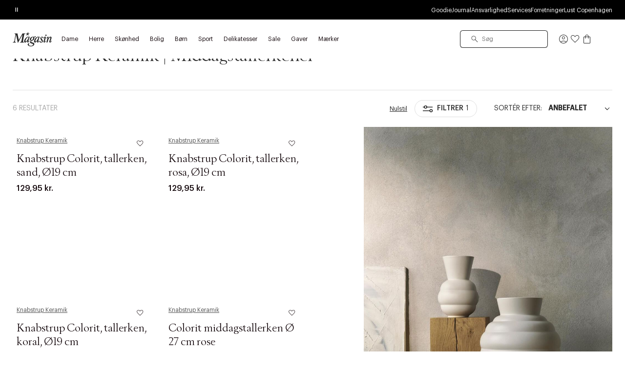

--- FILE ---
content_type: text/html;charset=UTF-8
request_url: https://www.magasin.dk/bolig/borddaekning/tallerkener/middagstallerkener/knabstrup-keramik/
body_size: 52360
content:
<!DOCTYPE html>
<html class="html  "
lang="da"
data-locale="da_DK" data-site="magasin"
>
<head>
<meta charset="UTF-8"/>
<meta http-equiv="x-ua-compatible" content="ie=edge"/>
<meta name="viewport" content="width=device-width, initial-scale=1"/>





    


<script>
(function() {
// Boomerang Loader Snippet version 14
if (window.BOOMR && (window.BOOMR.version || window.BOOMR.snippetExecuted)) {
return;
}
window.BOOMR = window.BOOMR || {};
window.BOOMR.snippetStart = new Date().getTime();
window.BOOMR.snippetExecuted = true;
window.BOOMR.snippetVersion = 14;
window.BOOMR.url = "https://s.go-mpulse.net/boomerang/" +
"W55TL-VMH43-MMV7F-JYXQT-RG5QR";
var // document.currentScript is supported in all browsers other than IE
where = document.currentScript || document.getElementsByTagName("script")[0],
// Parent element of the script we inject
parentNode = where.parentNode,
// Whether or not Preload method has worked
promoted = false,
// How long to wait for Preload to work before falling back to iframe method
LOADER_TIMEOUT = 3000;
// Tells the browser to execute the Preloaded script by adding it to the DOM
function promote() {
if (promoted) {
return;
}
var script = document.createElement("script");
script.id = "boomr-scr-as";
script.src = window.BOOMR.url;
// Not really needed since dynamic scripts are async by default and the script is already in cache at this point,
// but some naive parsers will see a missing async attribute and think we're not async
script.async = true;
parentNode.appendChild(script);
promoted = true;
}
// Non-blocking iframe loader (fallback for non-Preload scenarios) for all recent browsers.
// For IE 6/7, falls back to dynamic script node.
function iframeLoader(wasFallback) {
promoted = true;
var dom, doc = document, bootstrap, iframe, iframeStyle, win = window;
window.BOOMR.snippetMethod = wasFallback ? "if" : "i";
// Adds Boomerang within the iframe
bootstrap = function(parent, scriptId) {
var script = doc.createElement("script");
script.id = scriptId || "boomr-if-as";
script.src = window.BOOMR.url;
BOOMR_lstart = new Date().getTime();
parent = parent || doc.body;
parent.appendChild(script);
};
// For IE 6/7, we'll just load the script in the current frame, as those browsers don't support 'about:blank'
// for an iframe src (it triggers warnings on secure sites). This means loading on IE 6/7 may cause SPoF.
if (!window.addEventListener && window.attachEvent && navigator.userAgent.match(/MSIE [67]\./)) {
window.BOOMR.snippetMethod = "s";
bootstrap(parentNode, "boomr-async");
return;
}
// The rest of this function is IE8+ and other browsers that don't support Preload hints but will work with CSP & iframes
iframe = document.createElement("IFRAME");
// An empty frame
iframe.src = "about:blank";
// We set title and role appropriately to play nicely with screen readers and other assistive technologies
iframe.title = "";
iframe.role = "presentation";
// Ensure we're not loaded lazily
iframe.loading = "eager";
// Hide the iframe
iframeStyle = (iframe.frameElement || iframe).style;
iframeStyle.width = 0;
iframeStyle.height = 0;
iframeStyle.border = 0;
iframeStyle.display = "none";
// Append to the end of the current block
parentNode.appendChild(iframe);
// Try to get the iframe's document object
try {
win = iframe.contentWindow;
doc = win.document.open();
}
catch (e) {
// document.domain has been changed and we're on an old version of IE, so we got an access denied.
// Note: the only browsers that have this problem also do not have CSP support.
// Get document.domain of the parent window
dom = document.domain;
// Set the src of the iframe to a JavaScript URL that will immediately set its document.domain to match the parent.
// This lets us access the iframe document long enough to inject our script.
// Our script may need to do more domain massaging later.
iframe.src = "javascript:var d=document.open();d.domain='" + dom + "';void 0;";
win = iframe.contentWindow;
doc = win.document.open();
}
if (dom) {
// Unsafe version for IE8 compatibility. If document.domain has changed, we can't use win, but we can use doc.
doc._boomrl = function() {
this.domain = dom;
bootstrap();
};
// Run our function at load.
// Split the string so HTML code injectors don't get confused and add code here.
doc.write("<bo" + "dy onload='document._boomrl();'>");
}
else {
// document.domain hasn't changed, regular method should be OK
win._boomrl = function() {
bootstrap();
};
if (win.addEventListener) {
win.addEventListener("load", win._boomrl, false);
}
else if (win.attachEvent) {
win.attachEvent("onload", win._boomrl);
}
}
// Finish the document
doc.close();
}
// See if Preload is supported or not
var link = document.createElement("link");
if (link.relList &&
typeof link.relList.supports === "function" &&
link.relList.supports("preload") &&
("as" in link)) {
window.BOOMR.snippetMethod = "p";
// Set attributes to trigger a Preload
link.href = window.BOOMR.url;
link.rel = "preload";
link.as = "script";
// Add our script tag if successful, fallback to iframe if not
link.addEventListener("load", promote);
link.addEventListener("error", function() {
iframeLoader(true);
});
// Have a fallback in case Preload does nothing or is slow
setTimeout(function() {
if (!promoted) {
iframeLoader(true);
}
}, LOADER_TIMEOUT);
// Note the timestamp we started trying to Preload
BOOMR_lstart = new Date().getTime();
// Append our link tag
parentNode.appendChild(link);
}
else {
// No Preload support, use iframe loader
iframeLoader(false);
}
// Save when the onload event happened, in case this is a non-NavigationTiming browser
function boomerangSaveLoadTime(e) {
window.BOOMR_onload = (e && e.timeStamp) || new Date().getTime();
}
if (window.addEventListener) {
window.addEventListener("load", boomerangSaveLoadTime, false);
}
else if (window.attachEvent) {
window.attachEvent("onload", boomerangSaveLoadTime);
}
})();
</script>





<script>
(function() {
    var d = document;
    var c = d.createElement('script');
    if (!('noModule' in c) && 'onbeforeload' in c) {
        var s = false;
        d.addEventListener('beforeload', function(e) {
            if (e.target === c) {
                s = true;
            } else if (!e.target.hasAttribute('nomodule') || !s) {
                return;
            }
            e.preventDefault();
        }, true);

        c.type = 'module';
        c.src = '.';
        d.head.appendChild(c);
        c.remove();
    }
}());
</script>


<link rel="preconnect" href="https://unpkg.com" crossorigin />
<link rel="dns-prefetch" href="//unpkg.com" />
<script>this.customElements||document.write('<script src="//unpkg.com/document-register-element"><\x2fscript>');</script>
<script src="https://unpkg.com/@ungap/custom-elements@1.1.1"></script>


    <link rel="preconnect" href="https://policy.app.cookieinformation.com" crossorigin />
    <link rel="dns-prefetch" href="//policy.app.cookieinformation.com" />
    
    <script id="CookieConsent" src="https://policy.app.cookieinformation.com/uc.js" data-culture="DA"></script>



    
<!-- Start VWO Async SmartCode -->
<link rel="preconnect" href="https://dev.visualwebsiteoptimizer.com" />
<script id='vwoCode'>
window.addEventListener('CookieInformationConsentGiven', function (event) {
if (window.CookieInformation.getConsentGivenFor('cookie_cat_marketing')) {
window._vwo_code || (function() {
var account_id=711098,
version=2.1,
settings_tolerance=2000,
hide_element='body',
hide_element_style = 'opacity:0 !important;filter:alpha(opacity=0) !important;background:none !important',
/* DO NOT EDIT BELOW THIS LINE */
f=false,w=window,d=document,v=d.querySelector('#vwoCode'),cK='vwo'+account_id+'_settings',cc={};try{var c=JSON.parse(localStorage.getItem('vwo'+account_id+'_config'));cc=c&&typeof c==='object'?c:{}}catch(e){}var stT=cc.stT==='session'?w.sessionStorage:w.localStorage;code={use_existing_jquery:function(){return typeof use_existing_jquery!=='undefined'?use_existing_jquery:undefined},library_tolerance:function(){return typeof library_tolerance!=='undefined'?library_tolerance:undefined},settings_tolerance:function(){return cc.sT||settings_tolerance},hide_element_style:function(){return'{'+(cc.hES||hide_element_style)+'}'},hide_element:function(){if(performance.getEntriesByName('first-contentful-paint')[0]){return''}return typeof cc.hE==='string'?cc.hE:hide_element},getVersion:function(){return version},finish:function(e){if(!f){f=true;var t=d.getElementById('_vis_opt_path_hides');if(t)t.parentNode.removeChild(t);if(e)(new Image).src='https://dev.visualwebsiteoptimizer.com/ee.gif?a='+account_id+e}},finished:function(){return f},addScript:function(e){var t=d.createElement('script');t.type='text/javascript';if(e.src){t.src=e.src}else{t.text=e.text}d.getElementsByTagName('head')[0].appendChild(t)},load:function(e,t){var i=this.getSettings(),n=d.createElement('script'),r=this;t=t||{};if(i){n.textContent=i;d.getElementsByTagName('head')[0].appendChild(n);if(!w.VWO||VWO.caE){stT.removeItem(cK);r.load(e)}}else{var o=new XMLHttpRequest;o.open('GET',e,true);o.withCredentials=!t.dSC;o.responseType=t.responseType||'text';o.onload=function(){if(t.onloadCb){return t.onloadCb(o,e)}if(o.status===200){_vwo_code.addScript({text:o.responseText})}else{_vwo_code.finish('&e=loading_failure:'+e)}};o.onerror=function(){if(t.onerrorCb){return t.onerrorCb(e)}_vwo_code.finish('&e=loading_failure:'+e)};o.send()}},getSettings:function(){try{var e=stT.getItem(cK);if(!e){return}e=JSON.parse(e);if(Date.now()>e.e){stT.removeItem(cK);return}return e.s}catch(e){return}},init:function(){if(d.URL.indexOf('vwo_disable')>-1)return;var e=this.settings_tolerance();w._vwo_settings_timer=setTimeout(function(){_vwo_code.finish();stT.removeItem(cK)},e);var t;if(this.hide_element()!=='body'){t=d.createElement('style');var i=this.hide_element(),n=i?i+this.hide_element_style():'',r=d.getElementsByTagName('head')[0];t.setAttribute('id','_vis_opt_path_hides');v&&t.setAttribute('nonce',v.nonce);t.setAttribute('type','text/css');if(t.styleSheet)t.styleSheet.cssText=n;else t.appendChild(d.createTextNode(n));r.appendChild(t)}else{t=d.getElementsByTagName('head')[0];var n=d.createElement('div');n.style.cssText='z-index: 2147483647 !important;position: fixed !important;left: 0 !important;top: 0 !important;width: 100% !important;height: 100% !important;background: white !important;';n.setAttribute('id','_vis_opt_path_hides');n.classList.add('_vis_hide_layer');t.parentNode.insertBefore(n,t.nextSibling)}var o='https://dev.visualwebsiteoptimizer.com/j.php?a='+account_id+'&u='+encodeURIComponent(d.URL)+'&vn='+version;if(w.location.search.indexOf('_vwo_xhr')!==-1){this.addScript({src:o})}else{this.load(o+'&x=true')}}};w._vwo_code=code;code.init();})();
}
});
</script>
<!-- End VWO Async SmartCode -->



    
    





<script>
window.dataLayer = window.dataLayer || [];
gtmEvents = [{"page_type":"plp","user_id":"","goodie_profile":"","login_status":"logged out","customer_id":"","omneo_id":"","platform_id":"web","product_category":"home/tableware/plates/dinner","customer_groups":"Desktop users,Everyone EXCLUDING App users,Everyone_Except_Goodie_App,Goodie_NotLoggedIn,IsNotInEployeeProgram,MobilePay_AB_Test_Netaxept,NOT_GC_ONLY_BASKET,NotAppUser,isNotInEmployeeProgram,unreg + desktop"}];
if (gtmEvents) {
for (var i = 0; i < gtmEvents.length; i++) {
if (gtmEvents[i].event === 'initial') {
if ('pageName' in gtmEvents[i]) {
gtmEvents[i].pageName = window.location.pathname + window.location.search;
}
if ('pageCategoryPath' in gtmEvents[i] ) {
gtmEvents[i].pageCategoryPath = window.location.pathname;
}
};
if (
gtmEvents[i].event === 'view_item'
) {
var productEvent = gtmEvents[i];
window.addEventListener('CookieInformationConsentGiven', function (event) {
if (window.CookieInformation.getConsentGivenFor('cookie_cat_statistic')) {
window.dataLayer.push(productEvent);
}
});
} else if (gtmEvents[i].event === 'view_cart'
|| gtmEvents[i].event === 'checkout'
|| gtmEvents[i].event === 'purchase'
) {
var cartEvent = gtmEvents[i];
window.addEventListener('CookieInformationConsentGiven', function (event) {
setTimeout(function () { window.dataLayer.push(cartEvent); }, 1000);
});
} else {
window.dataLayer.push(gtmEvents[i]);
}
}
}
</script>
<!-- Google Tag Manager -->
<script>(function(w,d,s,l,i){w[l]=w[l]||[];w[l].push({'gtm.start':
new Date().getTime(),event:'gtm.js'});var f=d.getElementsByTagName(s)[0],
j=d.createElement(s),dl=l!='dataLayer'?'&l='+l:'';j.async=true;j.src=
'https://www.googletagmanager.com/gtm.js?id='+i+dl;f.parentNode.insertBefore(j,f);
})(window,document,'script','dataLayer','GTM-PCXN7DW');</script>
<!-- End Google Tag Manager -->








    <title>Knabstrup Keramik Middagstallerkener | Find alt til din bolig på Magasin.dk</title>



<link rel="apple-touch-icon" sizes="180x180" href="/on/demandware.static/Sites-DK-Site/-/default/dwb7f69084/images/favicon/apple-touch-icon.png" />
<link rel="icon" type="image/png" sizes="32x32" href="/on/demandware.static/Sites-DK-Site/-/default/dw44dcf637/images/favicon/favicon-32x32.png" />
<link rel="icon" type="image/png" sizes="16x16" href="/on/demandware.static/Sites-DK-Site/-/default/dw5fb75741/images/favicon/favicon-16x16.png" />
<link rel="mask-icon" href="/on/demandware.static/Sites-DK-Site/-/default/dw77a0222a/images/favicon/safari-pinned-tab.svg" color="#32383a" />
<meta name="msapplication-TileColor" content="#da532c" />
<meta name="theme-color" content="#ffffff" />
<meta name="description" content="Se vores udvalg af Knabstrup Keramik | K&oslash;b Knabstrup Keramik inden for Middagstallerkener til hjemmet | K&oslash;b praktiske og flotte produkter til hele boligen | Byt i forretning | 30 dages returret | Fri fragt* ved k&oslash;b for 499,-"/>
<meta name="keywords" content="Magasin"/>




    <link rel="stylesheet" href="/on/demandware.static/Sites-DK-Site/-/da_DK/v1768864345212/css/main.css" />





    <link rel="stylesheet" href="/on/demandware.static/Sites-DK-Site/-/da_DK/v1768864345212/css/page_plp.css" />




    <meta name="google-site-verification" content="HNStDtJSfQcSWOwSUpqwtonpqam5X5j44vRsaVeTt3Y" />




    <meta name="p:domain_verify" content="562d55876bdfe5a1fb89dba0279a38ca" />



    



<link rel="canonical" href="https://www.magasin.dk/bolig/borddaekning/tallerkener/middagstallerkener/knabstrup-keramik/" />


    


    
        <link rel="alternate" hreflang="da-dk" href="https://www.magasin.dk/bolig/borddaekning/tallerkener/middagstallerkener/knabstrup-keramik/" />
    
        <link rel="alternate" hreflang="nb-no" href="https://www.magasin.no/bolig/borddekking/tallerkener/middagstallerkener/knabstrup-keramik/" />
    
        <link rel="alternate" hreflang="sv-se" href="https://www.magasin.se/hem-och-inredning/bordsdukning/tallrikar/middagstallrikar/knabstrup-keramik/" />
    






<script type="text/javascript">//<!--
/* <![CDATA[ (head-active_data.js) */
var dw = (window.dw || {});
dw.ac = {
    _analytics: null,
    _events: [],
    _category: "",
    _searchData: "",
    _anact: "",
    _anact_nohit_tag: "",
    _analytics_enabled: "true",
    _timeZone: "Europe/Copenhagen",
    _capture: function(configs) {
        if (Object.prototype.toString.call(configs) === "[object Array]") {
            configs.forEach(captureObject);
            return;
        }
        dw.ac._events.push(configs);
    },
	capture: function() { 
		dw.ac._capture(arguments);
		// send to CQ as well:
		if (window.CQuotient) {
			window.CQuotient.trackEventsFromAC(arguments);
		}
	},
    EV_PRD_SEARCHHIT: "searchhit",
    EV_PRD_DETAIL: "detail",
    EV_PRD_RECOMMENDATION: "recommendation",
    EV_PRD_SETPRODUCT: "setproduct",
    applyContext: function(context) {
        if (typeof context === "object" && context.hasOwnProperty("category")) {
        	dw.ac._category = context.category;
        }
        if (typeof context === "object" && context.hasOwnProperty("searchData")) {
        	dw.ac._searchData = context.searchData;
        }
    },
    setDWAnalytics: function(analytics) {
        dw.ac._analytics = analytics;
    },
    eventsIsEmpty: function() {
        return 0 == dw.ac._events.length;
    }
};
/* ]]> */
// -->
</script>
<script type="text/javascript">//<!--
/* <![CDATA[ (head-cquotient.js) */
var CQuotient = window.CQuotient = {};
CQuotient.clientId = 'bfcs-DK';
CQuotient.realm = 'BFCS';
CQuotient.siteId = 'DK';
CQuotient.instanceType = 'prd';
CQuotient.locale = 'da_DK';
CQuotient.fbPixelId = '__UNKNOWN__';
CQuotient.activities = [];
CQuotient.cqcid='';
CQuotient.cquid='';
CQuotient.cqeid='';
CQuotient.cqlid='';
CQuotient.apiHost='api.cquotient.com';
/* Turn this on to test against Staging Einstein */
/* CQuotient.useTest= true; */
CQuotient.useTest = ('true' === 'false');
CQuotient.initFromCookies = function () {
	var ca = document.cookie.split(';');
	for(var i=0;i < ca.length;i++) {
	  var c = ca[i];
	  while (c.charAt(0)==' ') c = c.substring(1,c.length);
	  if (c.indexOf('cqcid=') == 0) {
		CQuotient.cqcid=c.substring('cqcid='.length,c.length);
	  } else if (c.indexOf('cquid=') == 0) {
		  var value = c.substring('cquid='.length,c.length);
		  if (value) {
		  	var split_value = value.split("|", 3);
		  	if (split_value.length > 0) {
			  CQuotient.cquid=split_value[0];
		  	}
		  	if (split_value.length > 1) {
			  CQuotient.cqeid=split_value[1];
		  	}
		  	if (split_value.length > 2) {
			  CQuotient.cqlid=split_value[2];
		  	}
		  }
	  }
	}
}
CQuotient.getCQCookieId = function () {
	if(window.CQuotient.cqcid == '')
		window.CQuotient.initFromCookies();
	return window.CQuotient.cqcid;
};
CQuotient.getCQUserId = function () {
	if(window.CQuotient.cquid == '')
		window.CQuotient.initFromCookies();
	return window.CQuotient.cquid;
};
CQuotient.getCQHashedEmail = function () {
	if(window.CQuotient.cqeid == '')
		window.CQuotient.initFromCookies();
	return window.CQuotient.cqeid;
};
CQuotient.getCQHashedLogin = function () {
	if(window.CQuotient.cqlid == '')
		window.CQuotient.initFromCookies();
	return window.CQuotient.cqlid;
};
CQuotient.trackEventsFromAC = function (/* Object or Array */ events) {
try {
	if (Object.prototype.toString.call(events) === "[object Array]") {
		events.forEach(_trackASingleCQEvent);
	} else {
		CQuotient._trackASingleCQEvent(events);
	}
} catch(err) {}
};
CQuotient._trackASingleCQEvent = function ( /* Object */ event) {
	if (event && event.id) {
		if (event.type === dw.ac.EV_PRD_DETAIL) {
			CQuotient.trackViewProduct( {id:'', alt_id: event.id, type: 'raw_sku'} );
		} // not handling the other dw.ac.* events currently
	}
};
CQuotient.trackViewProduct = function(/* Object */ cqParamData){
	var cq_params = {};
	cq_params.cookieId = CQuotient.getCQCookieId();
	cq_params.userId = CQuotient.getCQUserId();
	cq_params.emailId = CQuotient.getCQHashedEmail();
	cq_params.loginId = CQuotient.getCQHashedLogin();
	cq_params.product = cqParamData.product;
	cq_params.realm = cqParamData.realm;
	cq_params.siteId = cqParamData.siteId;
	cq_params.instanceType = cqParamData.instanceType;
	cq_params.locale = CQuotient.locale;
	
	if(CQuotient.sendActivity) {
		CQuotient.sendActivity(CQuotient.clientId, 'viewProduct', cq_params);
	} else {
		CQuotient.activities.push({activityType: 'viewProduct', parameters: cq_params});
	}
};
/* ]]> */
// -->
</script>


</head>





<body id="js-body"
data-gtm-page-type="plp"
data-gtm-event-callout-banner="{&quot;event&quot;:&quot;select_promotion&quot;,&quot;ecommerce&quot;:{&quot;promotion_id&quot;:&quot;Call-out-banner&quot;,&quot;promotion_name&quot;:&quot;{BANNER_TEXT}&quot;}}"
data-gtm-event-product-not-found="{&quot;event&quot;:&quot;product_not_found&quot;,&quot;items&quot;:&quot;{ITEMS}&quot;}"
data-iscategorysearchplp="true"
data-cgid="home.tableware.plates.dinner"
class="l-body page js-page
productlisting 

"
data-action="Search-Show"
is="js-page-productlisting">
<div class="l-page page productlisting" data-action="Search-Show" data-querystring="cgid=home.tableware.plates.dinner&amp;prefn1=brand&amp;prefv1=Knabstrup%20Keramik">
<a
    href="#maincontent"
    class="b-skip-link"
    tabindex="0"
    type="button"
>
    Skip to main content
</a>

<header class="b-header js-header magasin">
    
    

    
    
    





































<div class="b-pdregion js-pdregion"><div class="b-pdregion__item"></div></div>



<div class="b-pdregion js-pdregion"><div data-pdcmp="pd_header_uspbar" class="b-pdregion__item">

<callout-banner class="b-usp callout-banner -with-buttons h-bg-base-black h-color-base-dark-100"
    style=" "
>
    <div class="callout-banner__container">
        <div class="callout-banner__inner">
            <div class="callout-banner__content">
                <div data-size="1" class="h-width-perc-100 b-pdregion js-pdregion b-headeruspbar__slideset"><div data-size="1" data-parent-id="headeruspbar_715" data-parent-name="pd_header_uspbar" data-index="0" data-parent-gtm-event-id="" data-pdcmp="pd_header_uspbar_slideset" data-parent-gtm-event-name="" id="headeruspbar_715_0" class="b-pdregion__item b-headeruspbar__slideset-item">
    <div class="callout-banner__content-text -slideset js-slideset">
        <button data-active="true" type="button" class="b-slideset__playpause js-slideset__playpause h-bg-base-none button-reset">
            <span class="h-show-on-inactive">
                <span class="sr-only">Afspil</span>
                <svg width="17" height="17" viewBox="0 0 17 17" fill="none" xmlns="http://www.w3.org/2000/svg"><path fill-rule="evenodd" clip-rule="evenodd" d="M5.3667 4.6145L12.7227 8.48606L5.3667 12.7448V4.6145ZM6.4502 6.49992V8.83325V10.8333L10.4502 8.48606L6.4502 6.49992Z" fill="currentColor"/></svg>
            </span>
            <span class="h-show-on-active">
                <span class="sr-only">Pause</span>
                <svg width="16" height="17" viewBox="0 0 16 17" fill="none" xmlns="http://www.w3.org/2000/svg"><path fill-rule="evenodd" clip-rule="evenodd" d="M5.61377 13.1107L5.61377 4.55737L6.9471 4.55737L6.9471 13.1107H5.61377Z" fill="currentColor"/><path fill-rule="evenodd" clip-rule="evenodd" d="M9.05273 13.1107L9.05273 4.55737L10.3861 4.55737L10.3861 13.1107H9.05273Z" fill="currentColor"/></svg>
            </span>
        </button>
        <div data-size="3" class="js-callout-banner__slides callout-banner__slides h-position-relative h-width-perc-100 b-pdregion js-pdregion b-headeruspbarslideset__slideset"><div data-size="3" data-parent-id="headeruspbarslideset_206" data-parent-name="pd_header_uspbar_slideset" data-index="0" data-parent-gtm-event-id="" data-pdcmp="pd_header_uspbar_slideset_item" data-parent-gtm-event-name="" id="headeruspbarslideset_206_0" class="js-callout-banner__slide callout-banner__slide b-pdregion__item b-headeruspbarslideset__slideset-item"><a class="callout-banner__content-link js-gtm-click-event  js-cmp-drawer-open h-pe-none-onload js-usp-drawer-cmp"
    href="/on/demandware.store/Sites-DK-Site/da_DK/Page-GlobalUSP?viewtype=accordion"
    data-index="0"
    
        data-json-config='{
            "name": "usp",
            "skipInitForNext": ["usp"],
            "accordionOpenIndex": 0
        }'
    
    data-gtm-event="{&quot;event&quot;:&quot;content_interaction&quot;,&quot;component_type&quot;:&quot;pd_header_uspbar_slideset&quot;,&quot;component_id&quot;:&quot;&quot;,&quot;component_name&quot;:&quot;&quot;,&quot;card_id&quot;:&quot;uspbar_crosscat_generic_frifragt&quot;,&quot;card_name&quot;:&quot;uspbar_crosscat_generic_frifragt&quot;}"
    data-gtm-viewpromo=""
>
    <p><strong>FRI FRAGT*</strong> *på ordrer over 499 kr. for goodie medlemmer</p>
</a>
</div><div data-size="3" data-parent-id="headeruspbarslideset_206" data-parent-name="pd_header_uspbar_slideset" data-index="1" data-parent-gtm-event-id="" data-pdcmp="pd_header_uspbar_slideset_item" data-parent-gtm-event-name="" id="headeruspbarslideset_206_1" class="js-callout-banner__slide callout-banner__slide b-pdregion__item b-headeruspbarslideset__slideset-item"><a class="callout-banner__content-link js-gtm-click-event  js-cmp-drawer-trigger-only"
    href="#"
    data-index="1"
    
        data-json-config='{
            "target": ".js-usp-drawer-cmp",
            "accordionOpenIndex": 1
        }'
    
    data-gtm-event="{&quot;event&quot;:&quot;content_interaction&quot;,&quot;component_type&quot;:&quot;pd_header_uspbar_slideset&quot;,&quot;component_id&quot;:&quot;&quot;,&quot;component_name&quot;:&quot;&quot;,&quot;card_id&quot;:&quot;uspbar_crosscat_generic_levering&quot;,&quot;card_name&quot;:&quot;uspbar_crosscat_generic_levering&quot;}"
    data-gtm-viewpromo=""
>
    <p><strong>LEVERING</strong>&nbsp;1-2 hverdage<strong> </strong></p>
</a>
</div><div data-size="3" data-parent-id="headeruspbarslideset_206" data-parent-name="pd_header_uspbar_slideset" data-index="2" data-parent-gtm-event-id="" data-pdcmp="pd_header_uspbar_slideset_item" data-parent-gtm-event-name="" id="headeruspbarslideset_206_2" class="js-callout-banner__slide callout-banner__slide b-pdregion__item b-headeruspbarslideset__slideset-item"><a class="callout-banner__content-link js-gtm-click-event  js-cmp-drawer-trigger-only"
    href="#"
    data-index="2"
    
        data-json-config='{
            "target": ".js-usp-drawer-cmp",
            "accordionOpenIndex": 2
        }'
    
    data-gtm-event="{&quot;event&quot;:&quot;content_interaction&quot;,&quot;component_type&quot;:&quot;pd_header_uspbar_slideset&quot;,&quot;component_id&quot;:&quot;&quot;,&quot;component_name&quot;:&quot;&quot;,&quot;card_id&quot;:&quot;uspbar_crosscat_generic_retur&quot;,&quot;card_name&quot;:&quot;uspbar_crosscat_generic_retur&quot;}"
    data-gtm-viewpromo=""
>
    <p><strong>BYT DINE VARER </strong>frem til 24. januar 2026</p>
</a>
</div></div>
    </div>

</div></div>
                
                    <div class="b-utilitymenu">
                        <ul class="b-utilitymenu__nav">
                            
                                
                                

                                
                                    
                                        <li class="b-utilitymenu__item">
                                            
                                            <a class="b-utilitymenu__link button-reset " href="https://www.magasin.dk/goodie-fordelsunivers.html"
                                                
                                            >
                                                Goodie
                                            </a>
                                        </li>
                                    
                                
                            
                                
                                

                                
                                    
                                        <li class="b-utilitymenu__item">
                                            
                                            <a class="b-utilitymenu__link button-reset " href="https://www.magasin.dk/journal/"
                                                
                                            >
                                                Journal
                                            </a>
                                        </li>
                                    
                                
                            
                                
                                

                                
                                    
                                        <li class="b-utilitymenu__item">
                                            
                                            <a class="b-utilitymenu__link button-reset " href="https://www.magasin.dk/ansvarlighed/"
                                                
                                            >
                                                Ansvarlighed
                                            </a>
                                        </li>
                                    
                                
                            
                                
                                

                                
                                    
                                        <li class="b-utilitymenu__item">
                                            
                                            <a class="b-utilitymenu__link button-reset " href="https://www.magasin.dk/services.html"
                                                
                                            >
                                                Services
                                            </a>
                                        </li>
                                    
                                
                            
                                
                                

                                
                                    
                                        <li class="b-utilitymenu__item">
                                            
                                            <a class="b-utilitymenu__link button-reset " href="https://www.magasin.dk/forretninger.html"
                                                
                                            >
                                                Forretninger
                                            </a>
                                        </li>
                                    
                                
                            
                                
                                

                                
                                    
                                        <li class="b-utilitymenu__item">
                                            
                                            <a class="b-utilitymenu__link button-reset " href="https://www.lustcopenhagen.com/da-dk/"
                                                
                                            >
                                                Lust Copenhagen
                                            </a>
                                        </li>
                                    
                                
                            
                                
                                

                                
                            
                                
                                

                                
                            
                                
                                

                                
                            
                                
                                

                                
                            
                        </ul>
                    </div>
                
            </div>
        </div>
    </div>
</callout-banner>
</div></div>




    
    <div class="b-header__inner header">
        <div class="b-header__row container">
            <div class="b-header__part b-header__part-burgerbtn goodie-app-hidden burger-menu-initiator js-burger-menu-initiator" data-cgid="home.tableware.plates.dinner">
                <button class="burger js-megamenu-toggle" type="button" aria-controls="sg-navbar-collapse" aria-expanded="false" aria-label="Toggle navigation">
                    <div class="inner">
                        <span class="burger__layer"></span>
                    </div>
                </button>
            </div>
            <div class="b-header__part b-header__part-logo goodie-app-hidden logo-container">
                




                <a class="b-logo logo-home" href="https://www.magasin.dk" title="Magasin Hjem">
    <svg aria-label="Icon logo" class="b-logo__image" viewBox="0 0 80 30" fill="none" xmlns="http://www.w3.org/2000/svg">
        <path d="M22.6484 22.3097C22.9017 22.3097 23.1389 22.1079 23.1831 21.8558C23.2233 21.6307 23.0946 21.4368 22.8775 21.4019C22.6685 21.3708 22.4674 21.3204 22.2704 21.2467C21.3095 20.8471 21.0603 19.9781 21.2412 18.9229L23.4123 6.3069C23.5087 5.74438 23.7138 5.24781 24.1641 4.81331C24.6144 4.37881 25.1772 4.2857 25.728 4.1732C25.917 4.14216 26.0617 3.99474 26.0859 3.81241C26.1221 3.6068 25.9854 3.44386 25.7803 3.44386L20.7306 3.4361C20.4693 3.4361 20.2723 3.4749 20.1516 3.55637C20.031 3.63783 19.9064 3.78525 19.7938 4.0025L12.7982 16.1995C12.754 16.2771 12.6655 16.3275 12.5731 16.3275C12.4484 16.3275 12.3439 16.2422 12.3198 16.1258L9.90346 4.27406C9.77883 3.7387 9.69842 3.44386 9.11545 3.44386H4.02151C3.81245 3.44386 3.61544 3.61068 3.57926 3.82017C3.54709 4.00638 3.65565 4.16156 3.83255 4.1926C4.36727 4.2857 5.00251 4.47968 5.2759 4.96461C5.57743 5.50385 5.54929 6.175 5.42466 6.97804C5.42466 6.98192 3.45462 18.4263 3.45462 18.4263C3.26968 19.4233 2.43744 21.4678 0.358859 21.6463C0.177938 21.6695 0.0372214 21.8014 0.00505764 21.976C-0.0271061 22.1622 0.0975285 22.3097 0.28247 22.3097H6.36545C6.57451 22.3097 6.77151 22.1428 6.8077 21.9333C6.84388 21.7394 6.72327 21.5726 6.53029 21.557C6.1001 21.5221 5.59352 21.4096 5.21961 21.0876C4.71705 20.657 4.51201 19.7802 4.61654 18.9772C4.66479 18.597 4.70499 18.1858 4.77736 17.7552L6.65492 6.83451C6.671 6.7414 6.75543 6.67157 6.85594 6.66769C6.95244 6.66769 7.03687 6.73364 7.05697 6.82287C7.40273 8.45224 10.3136 22.1739 10.3497 22.3368C10.3819 22.4804 10.4905 22.5463 10.6392 22.5463C10.804 22.5463 10.9407 22.461 11.0252 22.3097C11.1056 22.1661 18.9616 8.07205 19.6893 6.7608C19.7215 6.7026 19.7858 6.66381 19.8582 6.66381C19.9627 6.66381 20.0511 6.74528 20.0511 6.85002C20.0511 6.86166 20.0511 6.86942 20.0471 6.88106L17.9766 18.919C17.8278 19.7841 17.2046 20.7346 16.3563 21.1691C16.0106 21.3475 15.3874 21.4523 14.9934 21.5027C14.7803 21.5376 14.6155 21.6967 14.5753 21.8984C14.535 22.1234 14.6838 22.3058 14.909 22.3058L22.6484 22.3097ZM69.4949 7.24185C69.4909 7.99834 68.8516 8.60742 68.0676 8.59966C67.2837 8.59578 66.6524 7.97895 66.6605 7.22245C66.6645 6.46984 67.2997 5.86464 68.0797 5.86464C68.8637 5.86464 69.4989 6.48147 69.4949 7.24185ZM34.5369 3.60292C34.5168 3.50205 34.4243 3.4361 34.3198 3.43998H31.9678C31.8432 3.43998 31.7387 3.33912 31.7387 3.21885L31.7346 0.898938C31.7387 0.798072 31.6663 0.708845 31.5658 0.689447C31.4251 0.666171 31.2884 0.73988 31.2321 0.867902L30.1305 3.26541C30.0822 3.37403 29.9696 3.44386 29.849 3.44386H27.4408C27.3 3.44774 27.1794 3.54085 27.1432 3.67275C27.1111 3.76974 27.1513 3.8706 27.2438 3.92103L28.8962 4.82883C29.0449 4.9103 29.0972 5.09651 29.0128 5.24005C29.0087 5.24393 29.0087 5.24781 29.0047 5.25169L27.5734 7.45134C27.493 7.57548 27.5292 7.69574 27.5976 7.75782C27.686 7.8354 27.8227 7.83153 27.9353 7.75006L30.1063 6.12069C30.235 6.01982 30.424 6.03922 30.5285 6.15948L31.9276 7.73842C32 7.81213 32.1005 7.83928 32.2251 7.78109C32.3297 7.73454 32.4302 7.61428 32.402 7.47462L31.9517 5.23617C31.9236 5.10039 31.996 4.96461 32.1286 4.90642L34.36 3.92879C34.4846 3.86672 34.557 3.73482 34.5369 3.60292Z" fill="currentColor"/>
        <path d="M34.6352 10.8207C34.7032 10.5819 34.6912 10.3933 34.5951 10.2585C34.4991 10.1199 34.339 10.0544 34.1229 10.0544H33.6426C33.2584 10.0544 33.0503 10.3856 32.7861 10.6435C32.3699 10.3009 32.0097 10.1006 31.2973 10.1006C29.9366 10.1006 27.7353 11.4521 25.8183 13.8971C24.7697 15.2601 22.1963 19.9345 24.1414 21.6979C25.7422 23.1457 28.2957 20.77 28.916 19.9768C29.2362 19.5687 29.5884 19.0758 29.9086 18.6831C29.9446 18.6408 30.0046 18.6331 30.0486 18.6677C30.0806 18.6947 30.0967 18.737 30.0806 18.7755C29.9686 19.0989 29.8525 19.5879 29.7605 20.0038C29.5964 20.7161 29.4443 22.1561 30.8411 22.1561C31.8736 22.1561 32.7181 21.336 33.3385 20.589C33.9708 19.8267 34.5151 18.9411 34.5151 18.6947C34.5111 18.4713 34.319 18.2981 34.0909 18.2981C33.9508 18.2981 33.8187 18.3674 33.7467 18.4867C33.7467 18.4906 33.4785 18.8872 33.1584 19.3377C32.9222 19.6688 32.506 20.2079 32.2739 20.2079C32.1458 20.2079 32.0617 20.1231 32.0377 19.9499C31.9897 19.6187 32.1098 19.0989 32.2699 18.5676L34.6352 10.8207ZM31.1652 14.8597C29.9366 17.3586 27.9675 19.9345 26.6908 19.9345C25.25 19.9345 26.6788 16.4383 27.8514 14.4939C28.924 12.7112 30.4569 11.0594 31.7256 11.0594C32.9582 11.0594 32.3379 12.4763 31.1652 14.8597ZM54.9064 10.8207C54.9744 10.5819 54.9624 10.3933 54.8664 10.2585C54.7703 10.1199 54.6142 10.0544 54.3941 10.0544H53.9139C53.5296 10.0544 53.3215 10.3856 53.0574 10.6435C52.6411 10.3009 52.2809 10.1006 51.5686 10.1006C50.2078 10.1006 48.0066 11.4521 46.0895 13.8971C45.0409 15.2601 42.4675 19.9345 44.4126 21.6979C46.0135 23.1457 48.5669 20.77 49.1872 19.9768C49.5074 19.5687 49.8596 19.0758 50.1798 18.6831C50.2158 18.6408 50.2798 18.6369 50.3199 18.6677C50.3519 18.6947 50.3639 18.737 50.3519 18.7755C50.2358 19.0989 50.1238 19.5879 50.0317 20.0038C49.8676 20.7161 49.7155 22.1561 51.1123 22.1561C52.1449 22.1561 52.9893 21.336 53.6097 20.589C54.242 19.8267 54.7863 18.9411 54.7863 18.6947C54.7823 18.4713 54.5902 18.2942 54.3621 18.2981C54.222 18.2981 54.0899 18.3674 54.0179 18.4867C54.0179 18.4906 53.7498 18.8872 53.4296 19.3377C53.1935 19.6688 52.7772 20.2079 52.5451 20.2079C52.417 20.2079 52.333 20.1231 52.309 19.9499C52.2609 19.6187 52.381 19.0989 52.5411 18.5676L54.9064 10.8207ZM51.4365 14.8597C50.2078 17.3586 48.2387 19.9383 46.958 19.9383C45.5212 19.9383 46.946 16.4422 48.1186 14.4978C49.1912 12.715 50.7281 11.0632 51.9928 11.0632C53.2295 11.0594 52.6051 12.4763 51.4365 14.8597Z" fill="currentColor"/>
        <path d="M47.0511 9.88583C46.9187 9.46617 46.6579 8.8833 45.9598 8.8833C45.7752 8.8833 45.711 8.98433 45.6829 9.13588C45.5305 9.97909 45.1974 10.3249 44.2867 10.3793C43.7531 10.4104 42.9386 10.3172 42.4291 10.2744C40.9646 10.154 39.7449 10.2356 38.762 10.6863C37.2694 11.3702 36.1701 12.3999 35.4921 13.8921C34.3807 16.3401 35.8812 18.3102 37.7308 18.4035C37.8071 18.4074 37.783 18.4928 37.7228 18.5239C37.2895 18.7454 36.3266 19.3205 35.9214 19.9073C35.2032 20.9525 35.1069 21.8346 35.9896 22.8915C37.1571 24.2904 40.7038 24.2283 41.6106 25.3279C42.3568 26.2333 40.9205 28.8329 37.458 28.8329C34.5251 28.8329 32.3706 27.6866 33.2693 25.1492C33.4499 24.644 33.5863 24.4381 33.8952 24.17C34.1119 23.9835 33.9875 23.5288 33.5823 23.5288C31.9493 23.5288 30.6012 24.916 30.7136 26.2994C30.8259 27.6827 32.5351 29.9637 37.3617 29.9637C42.1883 29.9637 45.0209 26.8628 44.1663 24.2283C43.5324 22.2776 40.2785 22.1377 38.1481 21.1274C37.3457 20.7466 37.47 19.9267 38.12 19.3555C38.3968 19.1146 38.8542 18.8814 39.2314 18.7299C41.4661 17.9333 43.0229 16.9502 44.07 14.8324C44.5234 13.9193 44.5314 12.4893 43.6889 11.4052C43.6608 11.3663 43.7009 11.2925 43.7531 11.3003C43.9697 11.3313 45.1453 11.4596 45.6227 11.4596C46.694 11.4557 47.2637 10.5542 47.0511 9.88583ZM41.6186 14.3584C40.8162 16.3945 39.6647 17.5292 38.6576 17.5292C37.7429 17.5292 37.3055 15.9982 38.0398 14.1874C38.79 12.3455 39.9736 11.0865 41.1051 11.1837C41.7711 11.242 42.401 12.365 41.6186 14.3584ZM54.963 20.1093C54.963 20.9564 55.8738 22.4486 58.0845 22.4486C60.4677 22.4486 62.0966 20.7699 61.7877 18.7804C61.4788 16.7676 59.6813 14.6381 58.8789 13.3014C58.5699 12.7846 58.1246 11.378 59.3884 11.1604C60.0183 11.0516 60.3634 11.343 60.9491 12.501C61.4266 13.4491 62.6262 13.146 62.6262 12.0308C62.6262 11.3663 62.0164 10.2511 60.1908 10.2511C59.0193 10.2511 57.2861 10.7329 56.8166 12.4388C56.4796 13.6628 56.8929 14.7314 57.4867 15.8661C58.1045 17.0551 59.6933 19.0174 59.7856 19.8762C59.8699 20.6533 59.4526 21.31 58.7866 21.4227C57.0935 21.7103 57.2459 19.8024 56.5077 19.27C55.946 18.8736 54.963 19.1495 54.963 20.1093Z" fill="currentColor"/>
        <path d="M65.4063 19.9017C65.3544 20.0937 65.3744 20.3779 65.6298 20.4586C65.8174 20.5162 66.0369 20.3703 66.1607 20.2589C66.7793 19.725 67.2063 18.811 67.346 18.5268C67.4099 18.3924 67.5536 18.3079 67.7052 18.3079C67.9447 18.3117 68.1363 18.4961 68.1323 18.7265C68.1323 18.7687 68.1243 18.811 68.1123 18.8532C67.7851 19.8211 66.4321 22.1561 64.668 22.1561C63.9216 22.1561 62.6005 21.5724 63.2152 19.5714C63.5465 18.4922 64.66 14.786 65.095 13.3958C65.1709 13.1538 65.6578 11.9786 65.0671 11.9786C64.6001 11.9786 63.9535 12.7928 63.4108 13.7299C63.3389 13.8451 63.2152 13.9219 63.0755 13.9258C62.7362 13.9258 62.5287 13.6031 62.6724 13.3458C63.0915 12.5969 63.6542 11.8288 64.181 11.3218C64.8037 10.7227 65.566 10.0544 66.5238 10.0544C68.0046 10.0544 67.9207 11.8365 67.6254 12.7813C67.1704 14.2791 65.4063 19.9017 65.4063 19.9017ZM77.0286 13.3958C76.5935 14.786 75.4201 18.4922 75.0849 19.5714C74.4702 21.5724 75.7873 22.1561 76.5337 22.1561C78.2977 22.1561 79.6547 19.8211 79.978 18.8532C80.0538 18.6343 79.9261 18.4 79.7026 18.3271C79.6587 18.3155 79.6148 18.3079 79.5709 18.3079C79.4193 18.3079 79.2756 18.3924 79.2117 18.5268C79.072 18.811 78.645 19.725 78.0263 20.2589C77.8986 20.3664 77.6831 20.5162 77.4955 20.4586C77.2401 20.3779 77.2161 20.0937 77.272 19.9017C77.272 19.9017 78.9124 14.8859 79.3793 13.3881C79.6547 12.5086 80.2215 10.0928 77.28 10.0928C75.5718 10.0928 73.4565 12.6852 73.0254 13.5532C73.0055 13.5955 72.9576 13.6147 72.9097 13.6031C72.8578 13.5878 72.8259 13.534 72.8378 13.4802C73.4006 11.5984 73.8835 10.1005 72.3868 10.1005C70.9381 10.1005 69.182 12.7697 68.8547 13.3612C68.7469 13.5609 68.8307 13.8067 69.0343 13.9066C69.0942 13.9373 69.158 13.9526 69.2259 13.9526C69.3735 13.9526 69.5092 13.8758 69.5771 13.7529C70.0161 12.9157 70.9421 11.7904 71.2893 12.0708C71.4968 12.2436 71.3332 13.1308 71.2374 13.5187C70.9181 14.7745 69.4534 20.3395 69.1141 21.6069C69.0742 21.7567 69.17 21.9103 69.3256 21.9449C69.3456 21.9487 69.3695 21.9526 69.3935 21.9526H70.7984C71.0738 21.9526 71.3132 21.7798 71.3891 21.5263C71.6205 20.7582 71.884 19.8441 72.0755 19.2296C72.4507 18.0121 72.6742 17.052 73.0893 15.992C73.4285 15.1279 73.7279 14.5095 74.2547 13.7145C74.6778 13.077 75.8432 11.8211 76.6574 11.8211C77.5873 11.8211 77.2082 12.8197 77.0286 13.3958Z" fill="currentColor"/>
    </svg>
</a>

                




            </div>

            <div class="b-header__part b-header__part-menu">
                
                    
































<div class="b-megamenutop b-megamenu main-menu js-megamenutop with-submenu" data-gtm-event="{&quot;event&quot;:&quot;mega_menu&quot;,&quot;menu_type&quot;:&quot;header_menu&quot;,&quot;open_level&quot;:1,&quot;link_text&quot;:&quot;{CATEGORY_URL}&quot;}" is="mega-menu"
    data-active-level="0"
>
    <div class="b-megamenutop__mobile-header h-position-sticky h-zindex-small h-inset-0 h-bottom-auto h-overflow-hidden">
    <div class="b-megamenutop__mobile-header-inner h-d-flex">
        <div class="b-megamenutop__mobile-header-item js-megamenutop__mobile-header-item h-minwidth-perc-100 h-width-perc-100 m-visible h-py-14 h-d-flex h-flex-ai-center h-flex-jc-space-between"
            data-level="0"
        >
            <button class="b-megamenutop__back-btn icon-button js-megamenu-back h-bg-base-white h-border h-bc-base-dark-200 h-radius-round h-var-width h-var-height h-d-flex h-flex-jc-center h-flex-ai-center" aria-label="back" type="button"
                style='--width: 26px; --width-md: 26px; --width-lg: 26px; --height: 26px; --height-md: 26px; --height-lg: 26px;'>
                


    <svg
        class="svg-icon svg-icon-chevron-left-r  "
        aria-label="Icon chevron-left-r"
        
            style="height: 18px; width: 18px; min-width: 18px;   "
        
    >
        
        <use href="/on/demandware.static/Sites-DK-Site/-/da_DK/v1768864345212/images/svg/svg-sprite.svg#chevron-left-r" xlink:href="/on/demandware.static/Sites-DK-Site/-/da_DK/v1768864345212/images/svg/svg-sprite.svg#chevron-left-r"></use>
    </svg>


            </button>
            <button type="button" class="b-megamenutop__close goodie-app-invisible button-close m-small js-megamenu-close-btn" aria-label="Luk s&oslash;gning"></button>
        </div>
        <div class="b-megamenutop__mobile-header-item js-megamenutop__mobile-header-item h-minwidth-perc-100 h-width-perc-100 h-py-14 h-d-flex h-flex-ai-center h-flex-jc-space-between"
            data-level="1"
        >
            <button class="b-megamenutop__back-btn icon-button js-megamenu-back h-bg-base-white h-border h-bc-base-dark-200 h-radius-round h-var-width h-var-height h-d-flex h-flex-jc-center h-flex-ai-center" aria-label="back" type="button"
                style='--width: 26px; --width-md: 26px; --width-lg: 26px; --height: 26px; --height-md: 26px; --height-lg: 26px;'>
                


    <svg
        class="svg-icon svg-icon-chevron-left-r  "
        aria-label="Icon chevron-left-r"
        
            style="height: 18px; width: 18px; min-width: 18px;   "
        
    >
        
        <use href="/on/demandware.static/Sites-DK-Site/-/da_DK/v1768864345212/images/svg/svg-sprite.svg#chevron-left-r" xlink:href="/on/demandware.static/Sites-DK-Site/-/da_DK/v1768864345212/images/svg/svg-sprite.svg#chevron-left-r"></use>
    </svg>


            </button>
            <span class="b-megamenutop__current-category js-megamenu-current-category t-display-5">&nbsp;</span>
            <button type="button" class="b-megamenutop__close goodie-app-invisible button-close m-small js-megamenu-close-btn" aria-label="Luk s&oslash;gning"></button>
        </div>
        <div class="b-megamenutop__mobile-header-item js-megamenutop__mobile-header-item h-minwidth-perc-100 h-width-perc-100 h-py-14 h-d-flex h-flex-ai-center h-flex-jc-space-between"
            data-level="2"
        >
            <button class="b-megamenutop__back-btn icon-button js-megamenu-back h-bg-base-white h-border h-bc-base-dark-200 h-radius-round h-var-width h-var-height h-d-flex h-flex-jc-center h-flex-ai-center" aria-label="back" type="button"
                style='--width: 26px; --width-md: 26px; --width-lg: 26px; --height: 26px; --height-md: 26px; --height-lg: 26px;'>
                


    <svg
        class="svg-icon svg-icon-chevron-left-r  "
        aria-label="Icon chevron-left-r"
        
            style="height: 18px; width: 18px; min-width: 18px;   "
        
    >
        
        <use href="/on/demandware.static/Sites-DK-Site/-/da_DK/v1768864345212/images/svg/svg-sprite.svg#chevron-left-r" xlink:href="/on/demandware.static/Sites-DK-Site/-/da_DK/v1768864345212/images/svg/svg-sprite.svg#chevron-left-r"></use>
    </svg>


            </button>
            <span class="b-megamenutop__current-category js-megamenu-current-category t-display-5">&nbsp;</span>
            <button type="button" class="b-megamenutop__close goodie-app-invisible button-close m-small js-megamenu-close-btn" aria-label="Luk s&oslash;gning"></button>
        </div>
    </div>
</div>
    <nav aria-label="Main navigation" class="b-megamenutop__inner b-megamenu__inner js-megamenu__inner main-menu__inner">
        <ul class="b-megamenutop__nav b-megamenu__nav">
            
                
                    <li class="b-megamenutop__nav-item b-megamenu__nav-item js-megamenu__nav-item" data-level="1">
                        <span class="b-megamenutop__nav-item-text b-megamenu__nav-item-text js-megamenu__nav-item-text">
                            <a href="/dame/"
                                data-id="womens"
                                class="b-megamenutop__nav-link b-megamenu__nav-link js-megamenu__nav-link nav-link mmlink  js-submenu-link"
                                tabindex="0"
                            >
                                <span class="b-megamenutop__nav-link b-megamenu__nav-link-text">Dame</span>
                                
                                    


    <svg
        class="svg-icon svg-icon-long-arrow-right h-megamenu-only-mobile  "
        aria-label="Icon long-arrow-right"
        
            style="height: 24px; width: 24px; min-width: 24px;   "
        
    >
        
        <use href="/on/demandware.static/Sites-DK-Site/-/da_DK/v1768864345212/images/svg/svg-sprite.svg#long-arrow-right" xlink:href="/on/demandware.static/Sites-DK-Site/-/da_DK/v1768864345212/images/svg/svg-sprite.svg#long-arrow-right"></use>
    </svg>


                                
                            </a>
                        </span>
                        
                            


<div class="b-megamenu js-megamenu mega-menu menusubmenu"
    data-megamenu="womens" aria-hidden="true"
    data-id="megamenuId-womens"
>
    <div class="b-megamenu__inner js-megamenu__inner mega-menu__inner" aria-labelledby="menu-label-womens">
        <div class="b-megamenu__bnr">
            
	 


	<div class="b-slot html-slot-container " data-slot-id="mega-menu-image">
    
        
        
        
            





































<div data-page-id="shared-megamenu-womens-dk" class="b-pdregion js-pdregion"><div data-page-id="shared-megamenu-womens-dk" data-pdcmp="pd_media" class="b-pdregion__item">
































<div class="b-pdcmp js-pdcmp 
     
     
     
     
     
     
    
     "
    data-pdcmp-id="pd_media"
    
    
    
    style="           "
>
    <div class="b-pdcmp__container   ">
        
    <div class="b-mediacmp "
        data-gtm-viewpromo="">
        <div class="b-mediacmp__media h-position-relative 
            h-overflow-hidden h-radius-md"
        >
            
                
                    





    <div class="js-cmp-video b-video h-maxheight-perc-100 h-ar-16_9" style=""
        data-is-playing="true"
        data-video-type="vimeo"
    >
        
            
            <a href="/dame/?prefn1=isSale&amp;prefv1=Se%20alle%20tilbudsvarer"
                class="b-video-link b-link-fit-parent h-hover-overlay js-gtm-video-link "
                data-gtm-event="{&quot;event&quot;:&quot;content_interaction&quot;,&quot;component_type&quot;:&quot;pd_media&quot;,&quot;component_id&quot;:&quot;&quot;,&quot;component_name&quot;:&quot;&quot;}"
                aria-label="Overlay link to /dame/?prefn1=isSale&amp;prefv1=Se%20alle%20tilbudsvarer"
                
            >&nbsp;</a>
        
        <div class="b-video__inner ">
            <div class="b-video__holder ">
                
                    <video class="b-video__el  js-video "
                        preload="auto" playsinline
                        loop
                        muted
                        autoplay
                        
                        
                        
                            aria-label="SALE p&aring; dame"
                        
                    >
                        <source data-src="https://player.vimeo.com/progressive_redirect/playback/1150370390/rendition/1080p/file.mp4%20%281080p%29.mp4?loc=external&amp;signature=f4c9bd8835cb325d634c4698d98cf45f857a79b4d3b2ba7021216ab3d36822d0" type="video/mp4" />
                    </video>
                
            </div>
            
                <div class="b-video__controls">
                    <button class="b-video__control-play js-video-toggle-play js-gtm-click-event" type="button"
                        aria-label="Pause"
                        data-label-play="Afspil"
                        data-label-pause="Pause"
                        data-gtm-event="{&quot;event&quot;:&quot;product_video&quot;,&quot;video_interaction&quot;:&quot;play_toggle&quot;}"
                    >
                    </button>
                </div>
            
        </div>
    </div>


                
            
            


        </div>
        
            <div class="b-mediacmp__content">
                
                    <div class="b-mediacmp__title t-rlabel-tiny h-fw-medium h-mt-14 h-mb-14">SALE</div>
                
                
                    <div class="b-mediacmp__caption t-rlabel-tiny h-mt-14 h-mb-10 h-color-base-dark-450">Op til 60% på dame </div>
                
                

            </div>
        
    </div>

    </div>
</div>

</div><div data-page-id="shared-megamenu-womens-dk" data-pdcmp="pd_media" class="b-pdregion__item">
































<div class="b-pdcmp js-pdcmp 
     
     
     
     
     
     
    
     "
    data-pdcmp-id="pd_media"
    
    
    
    style="           "
>
    <div class="b-pdcmp__container   ">
        
    <div class="b-mediacmp "
        data-gtm-viewpromo="">
        <div class="b-mediacmp__media h-position-relative 
            "
        >
            
                


    
    <a href="/dame/?campaignid=GoodieCards"
        aria-label="Overlay link to /dame/?campaignid=GoodieCards"
        class="b-picture-link b-link-fit-parent js-link-fit-parent js-gtm-click-event h-hover-overlay "
        data-gtm-event="{&quot;event&quot;:&quot;content_interaction&quot;,&quot;component_type&quot;:&quot;pd_media&quot;,&quot;component_id&quot;:&quot;&quot;,&quot;component_name&quot;:&quot;&quot;}"
        
    >&nbsp;</a>

<picture class="b-picture b-mediacmp__picture ">
    
    
        <source data-srcset="https://www.magasin.dk/dw/image/v2/BFCS_PRD/on/demandware.static/-/Library-Sites-mdn-library/default/dw4d0eb4d7/1%20pagedesigner/600x330/womens/my-goodie-day-BILLIBI.jpg?sw=462&amp;sfrm=jpg 1x, https://www.magasin.dk/dw/image/v2/BFCS_PRD/on/demandware.static/-/Library-Sites-mdn-library/default/dw4d0eb4d7/1%20pagedesigner/600x330/womens/my-goodie-day-BILLIBI.jpg?sfrm=jpg 2x" media="(min-width: 768px)" data-device="tablet" />
    
    <img class="b-picture__image js-picture__image h-width-perc-100
         h-var-aspect-ratio 
        "
        data-srcset="https://www.magasin.dk/dw/image/v2/BFCS_PRD/on/demandware.static/-/Library-Sites-mdn-library/default/dw4d0eb4d7/1%20pagedesigner/600x330/womens/my-goodie-day-BILLIBI.jpg?sw=365&amp;sfrm=jpg 1x, https://www.magasin.dk/dw/image/v2/BFCS_PRD/on/demandware.static/-/Library-Sites-mdn-library/default/dw4d0eb4d7/1%20pagedesigner/600x330/womens/my-goodie-day-BILLIBI.jpg?sfrm=jpg 2x"
        alt="sko til hende "
        
        data-device="allMobile"
         
        
            style="--aspect-ratio: 1.82; --aspect-ratio-md: 1.82; --aspect-ratio-lg: 1.82;"
        
        
    />
</picture>

            
            


        </div>
        
            <div class="b-mediacmp__content">
                
                    <div class="b-mediacmp__title t-rlabel-tiny h-fw-medium h-mt-14 h-mb-14">GOODIE DAYS</div>
                
                
                    <div class="b-mediacmp__caption t-rlabel-tiny h-mt-14 h-mb-10 h-color-base-dark-450">Op til 30% på sko & accessories</div>
                
                

            </div>
        
    </div>

    </div>
</div>

</div></div>




        
    
</div>
 
	
        </div>
        <ul class="b-megamenu__nav" data-menucolumn-count="6">
            <li class="b-megamenu__nav-item b-megamenu__nav-item-viewall h-megamenu-only-mobile js-megamenu__nav-item" data-level="2">
                <a href="/dame/" role="menuitem" class="b-megamenu__nav-link js-megamenu__nav-link">
                    Vis alt
                </a>
            </li>
            
                <li class="b-megamenu__nav-item js-megamenu__nav-item
                    
                    
                    "
                    data-level="2"
                    
                    
                >
                    <span class="b-megamenu__nav-item-text js-megamenu__nav-item-text">
                        <a class="b-megamenu__nav-link js-megamenu__nav-link  mmlink" href="/dame/?prefn1=isNew&amp;prefv1=Se%20alle%20nyheder&amp;srule=new" data-id="Nyheder">
                            <span class="b-megamenu__nav-link-text">Nyheder</span>
                            
                        </a>
                    </span>
                    
                </li>
            
                <li class="b-megamenu__nav-item js-megamenu__nav-item
                    
                    
                    "
                    data-level="2"
                    
                    
                >
                    <span class="b-megamenu__nav-item-text js-megamenu__nav-item-text">
                        <a class="b-megamenu__nav-link js-megamenu__nav-link  mmlink" href="https://www.magasin.dk/dame/?q=cashmere&amp;srule=anbefalet-til-dig" data-id="womens.cashmere">
                            <span class="b-megamenu__nav-link-text">Cashmere</span>
                            
                        </a>
                    </span>
                    
                </li>
            
                <li class="b-megamenu__nav-item js-megamenu__nav-item
                    
                    
                    "
                    data-level="2"
                    
                    
                >
                    <span class="b-megamenu__nav-item-text js-megamenu__nav-item-text">
                        <a class="b-megamenu__nav-link js-megamenu__nav-link  mmlink" href="/dame/lingeri-og-nattoej/badetoej" data-id="womens.beachwear">
                            <span class="b-megamenu__nav-link-text">Badet&oslash;j</span>
                            
                        </a>
                    </span>
                    
                </li>
            
                <li class="b-megamenu__nav-item js-megamenu__nav-item
                    
                    
                    m-disable-column-break"
                    data-level="2"
                    
                    
                >
                    <span class="b-megamenu__nav-item-text js-megamenu__nav-item-text">
                        <a class="b-megamenu__nav-link js-megamenu__nav-link js-submenu-link mmlink" href="/dame/toej/" data-id="womens.clothing">
                            <span class="b-megamenu__nav-link-text">T&oslash;j</span>
                            
                                


    <svg
        class="svg-icon svg-icon-long-arrow-right h-megamenu-only-mobile  "
        aria-label="Icon long-arrow-right"
        
            style="height: 24px; width: 24px; min-width: 24px;   "
        
    >
        
        <use href="/on/demandware.static/Sites-DK-Site/-/da_DK/v1768864345212/images/svg/svg-sprite.svg#long-arrow-right" xlink:href="/on/demandware.static/Sites-DK-Site/-/da_DK/v1768864345212/images/svg/svg-sprite.svg#long-arrow-right"></use>
    </svg>


                            
                        </a>
                    </span>
                    
                        <div class="b-megamenu js-megamenu mega-menu menusubmenu " data-megamenu="womens.clothing" aria-hidden="true" id="megamenuId3-womens.clothing">
                            <div class="b-megamenu__inner js-megamenu__inner mega-menu__inner"  aria-labelledby="menu-label-womens.clothing">
                                <ul class="b-megamenu__nav">
                                    <li class="b-megamenu__nav-item b-megamenu__nav-item-viewall h-megamenu-only-mobile js-megamenu__nav-item" data-level="3">
                                        <a href="/dame/toej/" role="menuitem" class="b-megamenu__nav-link js-megamenu__nav-link">
                                            Vis alt
                                        </a>
                                    </li>
                                    
                                        <li class="b-megamenu__nav-item js-megamenu__nav-item  "
                                            data-level="3"
                                        >
                                            <span class="b-megamenu__nav-item-text js-megamenu__nav-item-text">
                                                <a class="b-megamenu__nav-link js-megamenu__nav-link mmlink " href="/dame/toej/jakker-og-frakker/" data-id="womens.clothing.jackets_coats">Jakker &amp; frakker</a>
                                            </span>
                                        </li>
                                    
                                        <li class="b-megamenu__nav-item js-megamenu__nav-item  "
                                            data-level="3"
                                        >
                                            <span class="b-megamenu__nav-item-text js-megamenu__nav-item-text">
                                                <a class="b-megamenu__nav-link js-megamenu__nav-link mmlink " href="/dame/toej/strik/" data-id="womens.clothing.knitware">Strik</a>
                                            </span>
                                        </li>
                                    
                                        <li class="b-megamenu__nav-item js-megamenu__nav-item  "
                                            data-level="3"
                                        >
                                            <span class="b-megamenu__nav-item-text js-megamenu__nav-item-text">
                                                <a class="b-megamenu__nav-link js-megamenu__nav-link mmlink " href="/dame/toej/kjoler/" data-id="womens.clothing.dresses">Kjoler</a>
                                            </span>
                                        </li>
                                    
                                        <li class="b-megamenu__nav-item js-megamenu__nav-item  "
                                            data-level="3"
                                        >
                                            <span class="b-megamenu__nav-item-text js-megamenu__nav-item-text">
                                                <a class="b-megamenu__nav-link js-megamenu__nav-link mmlink " href="/dame/toej/bluser-og-skjorter/" data-id="womens.clothing.blouses_shirts">Bluser &amp; skjorter</a>
                                            </span>
                                        </li>
                                    
                                        <li class="b-megamenu__nav-item js-megamenu__nav-item  "
                                            data-level="3"
                                        >
                                            <span class="b-megamenu__nav-item-text js-megamenu__nav-item-text">
                                                <a class="b-megamenu__nav-link js-megamenu__nav-link mmlink " href="/dame/toej/bukser/" data-id="womens.clothing.pants">Bukser</a>
                                            </span>
                                        </li>
                                    
                                        <li class="b-megamenu__nav-item js-megamenu__nav-item  "
                                            data-level="3"
                                        >
                                            <span class="b-megamenu__nav-item-text js-megamenu__nav-item-text">
                                                <a class="b-megamenu__nav-link js-megamenu__nav-link mmlink " href="/dame/toej/t-shirts-og-toppe/" data-id="womens.clothing.t_shirts_tops">T-shirts &amp; toppe</a>
                                            </span>
                                        </li>
                                    
                                        <li class="b-megamenu__nav-item js-megamenu__nav-item  "
                                            data-level="3"
                                        >
                                            <span class="b-megamenu__nav-item-text js-megamenu__nav-item-text">
                                                <a class="b-megamenu__nav-link js-megamenu__nav-link mmlink " href="/dame/toej/jeans/" data-id="womens.clothing.jeans">Jeans</a>
                                            </span>
                                        </li>
                                    
                                        <li class="b-megamenu__nav-item js-megamenu__nav-item  "
                                            data-level="3"
                                        >
                                            <span class="b-megamenu__nav-item-text js-megamenu__nav-item-text">
                                                <a class="b-megamenu__nav-link js-megamenu__nav-link mmlink " href="/dame/toej/nederdele/" data-id="womens.clothing.skirts">Nederdele</a>
                                            </span>
                                        </li>
                                    
                                        <li class="b-megamenu__nav-item js-megamenu__nav-item  "
                                            data-level="3"
                                        >
                                            <span class="b-megamenu__nav-item-text js-megamenu__nav-item-text">
                                                <a class="b-megamenu__nav-link js-megamenu__nav-link mmlink " href="/dame/toej/blazere-og-veste/" data-id="womens.clothing.blazer">Blazere &amp; Veste</a>
                                            </span>
                                        </li>
                                    
                                        <li class="b-megamenu__nav-item js-megamenu__nav-item  "
                                            data-level="3"
                                        >
                                            <span class="b-megamenu__nav-item-text js-megamenu__nav-item-text">
                                                <a class="b-megamenu__nav-link js-megamenu__nav-link mmlink " href="/dame/toej/regntoej/" data-id="womens.clothing.wet_weather_gear">Regnt&oslash;j</a>
                                            </span>
                                        </li>
                                    
                                        <li class="b-megamenu__nav-item js-megamenu__nav-item  "
                                            data-level="3"
                                        >
                                            <span class="b-megamenu__nav-item-text js-megamenu__nav-item-text">
                                                <a class="b-megamenu__nav-link js-megamenu__nav-link mmlink " href="/dame/toej/sweatshirts-og-sweatpants/" data-id="womens.clothing.sweatshirts_pants">Sweatshirts &amp; sweatpants</a>
                                            </span>
                                        </li>
                                    
                                        <li class="b-megamenu__nav-item js-megamenu__nav-item  "
                                            data-level="3"
                                        >
                                            <span class="b-megamenu__nav-item-text js-megamenu__nav-item-text">
                                                <a class="b-megamenu__nav-link js-megamenu__nav-link mmlink " href="/dame/toej/shorts/" data-id="womens.clothing.shorts">Shorts</a>
                                            </span>
                                        </li>
                                    
                                        <li class="b-megamenu__nav-item js-megamenu__nav-item  "
                                            data-level="3"
                                        >
                                            <span class="b-megamenu__nav-item-text js-megamenu__nav-item-text">
                                                <a class="b-megamenu__nav-link js-megamenu__nav-link mmlink " href="/dame/toej/buksedragter/" data-id="womens.clothing.pantsuits">Buksedragter</a>
                                            </span>
                                        </li>
                                    
                                </ul>
                            </div>
                        </div>
                    
                </li>
            
                <li class="b-megamenu__nav-item js-megamenu__nav-item
                    
                    
                    m-disable-column-break"
                    data-level="2"
                    
                    
                >
                    <span class="b-megamenu__nav-item-text js-megamenu__nav-item-text">
                        <a class="b-megamenu__nav-link js-megamenu__nav-link js-submenu-link mmlink" href="/dame/sko/" data-id="womens.shoes">
                            <span class="b-megamenu__nav-link-text">Sko</span>
                            
                                


    <svg
        class="svg-icon svg-icon-long-arrow-right h-megamenu-only-mobile  "
        aria-label="Icon long-arrow-right"
        
            style="height: 24px; width: 24px; min-width: 24px;   "
        
    >
        
        <use href="/on/demandware.static/Sites-DK-Site/-/da_DK/v1768864345212/images/svg/svg-sprite.svg#long-arrow-right" xlink:href="/on/demandware.static/Sites-DK-Site/-/da_DK/v1768864345212/images/svg/svg-sprite.svg#long-arrow-right"></use>
    </svg>


                            
                        </a>
                    </span>
                    
                        <div class="b-megamenu js-megamenu mega-menu menusubmenu " data-megamenu="womens.shoes" aria-hidden="true" id="megamenuId4-womens.shoes">
                            <div class="b-megamenu__inner js-megamenu__inner mega-menu__inner"  aria-labelledby="menu-label-womens.shoes">
                                <ul class="b-megamenu__nav">
                                    <li class="b-megamenu__nav-item b-megamenu__nav-item-viewall h-megamenu-only-mobile js-megamenu__nav-item" data-level="3">
                                        <a href="/dame/sko/" role="menuitem" class="b-megamenu__nav-link js-megamenu__nav-link">
                                            Vis alt
                                        </a>
                                    </li>
                                    
                                        <li class="b-megamenu__nav-item js-megamenu__nav-item  "
                                            data-level="3"
                                        >
                                            <span class="b-megamenu__nav-item-text js-megamenu__nav-item-text">
                                                <a class="b-megamenu__nav-link js-megamenu__nav-link mmlink " href="/dame/sko/stoevler/" data-id="womens.shoes.boots">St&oslash;vler</a>
                                            </span>
                                        </li>
                                    
                                        <li class="b-megamenu__nav-item js-megamenu__nav-item  "
                                            data-level="3"
                                        >
                                            <span class="b-megamenu__nav-item-text js-megamenu__nav-item-text">
                                                <a class="b-megamenu__nav-link js-megamenu__nav-link mmlink " href="/dame/sko/sneakers/" data-id="womens.shoes.sneakers">Sneakers</a>
                                            </span>
                                        </li>
                                    
                                        <li class="b-megamenu__nav-item js-megamenu__nav-item  "
                                            data-level="3"
                                        >
                                            <span class="b-megamenu__nav-item-text js-megamenu__nav-item-text">
                                                <a class="b-megamenu__nav-link js-megamenu__nav-link mmlink " href="/dame/sko/hjemmesko/" data-id="womens.shoes.slippers">Hjemmesko</a>
                                            </span>
                                        </li>
                                    
                                        <li class="b-megamenu__nav-item js-megamenu__nav-item  "
                                            data-level="3"
                                        >
                                            <span class="b-megamenu__nav-item-text js-megamenu__nav-item-text">
                                                <a class="b-megamenu__nav-link js-megamenu__nav-link mmlink " href="/dame/sko/loafers/" data-id="womens.shoes.loafers">Loafers</a>
                                            </span>
                                        </li>
                                    
                                        <li class="b-megamenu__nav-item js-megamenu__nav-item  "
                                            data-level="3"
                                        >
                                            <span class="b-megamenu__nav-item-text js-megamenu__nav-item-text">
                                                <a class="b-megamenu__nav-link js-megamenu__nav-link mmlink " href="/dame/sko/hoejhaelede-sko/" data-id="womens.shoes.high_heels">H&oslash;jh&aelig;lede sko</a>
                                            </span>
                                        </li>
                                    
                                        <li class="b-megamenu__nav-item js-megamenu__nav-item  "
                                            data-level="3"
                                        >
                                            <span class="b-megamenu__nav-item-text js-megamenu__nav-item-text">
                                                <a class="b-megamenu__nav-link js-megamenu__nav-link mmlink " href="/dame/sko/slip-ons/" data-id="womens.shoes.slipins">Slip-ons</a>
                                            </span>
                                        </li>
                                    
                                        <li class="b-megamenu__nav-item js-megamenu__nav-item  "
                                            data-level="3"
                                        >
                                            <span class="b-megamenu__nav-item-text js-megamenu__nav-item-text">
                                                <a class="b-megamenu__nav-link js-megamenu__nav-link mmlink " href="/dame/sko/snoeresko/" data-id="womens.shoes.lace">Sn&oslash;resko</a>
                                            </span>
                                        </li>
                                    
                                        <li class="b-megamenu__nav-item js-megamenu__nav-item  "
                                            data-level="3"
                                        >
                                            <span class="b-megamenu__nav-item-text js-megamenu__nav-item-text">
                                                <a class="b-megamenu__nav-link js-megamenu__nav-link mmlink " href="/dame/sko/gummistoevler/" data-id="womens.shoes.rubberoots">Gummist&oslash;vler</a>
                                            </span>
                                        </li>
                                    
                                        <li class="b-megamenu__nav-item js-megamenu__nav-item  "
                                            data-level="3"
                                        >
                                            <span class="b-megamenu__nav-item-text js-megamenu__nav-item-text">
                                                <a class="b-megamenu__nav-link js-megamenu__nav-link mmlink " href="/dame/sko/sejlersko/" data-id="womens.shoes.sailing">Sejlersko</a>
                                            </span>
                                        </li>
                                    
                                        <li class="b-megamenu__nav-item js-megamenu__nav-item  "
                                            data-level="3"
                                        >
                                            <span class="b-megamenu__nav-item-text js-megamenu__nav-item-text">
                                                <a class="b-megamenu__nav-link js-megamenu__nav-link mmlink " href="/dame/sko/ballerinaer/" data-id="womens.shoes.ballarina">Ballerinaer</a>
                                            </span>
                                        </li>
                                    
                                        <li class="b-megamenu__nav-item js-megamenu__nav-item  "
                                            data-level="3"
                                        >
                                            <span class="b-megamenu__nav-item-text js-megamenu__nav-item-text">
                                                <a class="b-megamenu__nav-link js-megamenu__nav-link mmlink " href="/dame/sko/sandaler/" data-id="womens.shoes.sandals">Sandaler</a>
                                            </span>
                                        </li>
                                    
                                        <li class="b-megamenu__nav-item js-megamenu__nav-item  "
                                            data-level="3"
                                        >
                                            <span class="b-megamenu__nav-item-text js-megamenu__nav-item-text">
                                                <a class="b-megamenu__nav-link js-megamenu__nav-link mmlink " href="/dame/sko/slingbacks/" data-id="womens.shoes.slingbacks">Slingbacks</a>
                                            </span>
                                        </li>
                                    
                                        <li class="b-megamenu__nav-item js-megamenu__nav-item  "
                                            data-level="3"
                                        >
                                            <span class="b-megamenu__nav-item-text js-megamenu__nav-item-text">
                                                <a class="b-megamenu__nav-link js-megamenu__nav-link mmlink " href="/dame/sko/saesonens-sko/" data-id="womens.shoes.season">S&aelig;sonens sko</a>
                                            </span>
                                        </li>
                                    
                                        <li class="b-megamenu__nav-item js-megamenu__nav-item  "
                                            data-level="3"
                                        >
                                            <span class="b-megamenu__nav-item-text js-megamenu__nav-item-text">
                                                <a class="b-megamenu__nav-link js-megamenu__nav-link mmlink " href="/dame/sko/mary-jane/" data-id="womens.shoes.maryjane">Mary Jane</a>
                                            </span>
                                        </li>
                                    
                                        <li class="b-megamenu__nav-item js-megamenu__nav-item  "
                                            data-level="3"
                                        >
                                            <span class="b-megamenu__nav-item-text js-megamenu__nav-item-text">
                                                <a class="b-megamenu__nav-link js-megamenu__nav-link mmlink " href="/dame/sko/festsko/" data-id="womens.shoes.partyshoes">Festsko</a>
                                            </span>
                                        </li>
                                    
                                        <li class="b-megamenu__nav-item js-megamenu__nav-item  "
                                            data-level="3"
                                        >
                                            <span class="b-megamenu__nav-item-text js-megamenu__nav-item-text">
                                                <a class="b-megamenu__nav-link js-megamenu__nav-link mmlink " href="/dame/sko/tilbehoer/" data-id="womens.shoes.acces">Tilbeh&oslash;r</a>
                                            </span>
                                        </li>
                                    
                                </ul>
                            </div>
                        </div>
                    
                </li>
            
                <li class="b-megamenu__nav-item js-megamenu__nav-item
                    
                    
                    m-disable-column-break"
                    data-level="2"
                    
                    
                >
                    <span class="b-megamenu__nav-item-text js-megamenu__nav-item-text">
                        <a class="b-megamenu__nav-link js-megamenu__nav-link js-submenu-link mmlink" href="/dame/tasker-og-punge/" data-id="womens.bags">
                            <span class="b-megamenu__nav-link-text">Tasker &amp; punge</span>
                            
                                


    <svg
        class="svg-icon svg-icon-long-arrow-right h-megamenu-only-mobile  "
        aria-label="Icon long-arrow-right"
        
            style="height: 24px; width: 24px; min-width: 24px;   "
        
    >
        
        <use href="/on/demandware.static/Sites-DK-Site/-/da_DK/v1768864345212/images/svg/svg-sprite.svg#long-arrow-right" xlink:href="/on/demandware.static/Sites-DK-Site/-/da_DK/v1768864345212/images/svg/svg-sprite.svg#long-arrow-right"></use>
    </svg>


                            
                        </a>
                    </span>
                    
                        <div class="b-megamenu js-megamenu mega-menu menusubmenu " data-megamenu="womens.bags" aria-hidden="true" id="megamenuId5-womens.bags">
                            <div class="b-megamenu__inner js-megamenu__inner mega-menu__inner"  aria-labelledby="menu-label-womens.bags">
                                <ul class="b-megamenu__nav">
                                    <li class="b-megamenu__nav-item b-megamenu__nav-item-viewall h-megamenu-only-mobile js-megamenu__nav-item" data-level="3">
                                        <a href="/dame/tasker-og-punge/" role="menuitem" class="b-megamenu__nav-link js-megamenu__nav-link">
                                            Vis alt
                                        </a>
                                    </li>
                                    
                                        <li class="b-megamenu__nav-item js-megamenu__nav-item  "
                                            data-level="3"
                                        >
                                            <span class="b-megamenu__nav-item-text js-megamenu__nav-item-text">
                                                <a class="b-megamenu__nav-link js-megamenu__nav-link mmlink " href="/dame/tasker-og-punge/skuldertasker/" data-id="womens.bags.shoulder">Skuldertasker</a>
                                            </span>
                                        </li>
                                    
                                        <li class="b-megamenu__nav-item js-megamenu__nav-item  "
                                            data-level="3"
                                        >
                                            <span class="b-megamenu__nav-item-text js-megamenu__nav-item-text">
                                                <a class="b-megamenu__nav-link js-megamenu__nav-link mmlink " href="/dame/tasker-og-punge/kufferter/" data-id="womens.bags.suitcase">Kufferter</a>
                                            </span>
                                        </li>
                                    
                                        <li class="b-megamenu__nav-item js-megamenu__nav-item  "
                                            data-level="3"
                                        >
                                            <span class="b-megamenu__nav-item-text js-megamenu__nav-item-text">
                                                <a class="b-megamenu__nav-link js-megamenu__nav-link mmlink " href="/dame/tasker-og-punge/crossbody-tasker/" data-id="womens.bags.crossbody">Crossbody tasker</a>
                                            </span>
                                        </li>
                                    
                                        <li class="b-megamenu__nav-item js-megamenu__nav-item  "
                                            data-level="3"
                                        >
                                            <span class="b-megamenu__nav-item-text js-megamenu__nav-item-text">
                                                <a class="b-megamenu__nav-link js-megamenu__nav-link mmlink " href="/dame/tasker-og-punge/shoppere/" data-id="womens.bags.shopping">Shoppere</a>
                                            </span>
                                        </li>
                                    
                                        <li class="b-megamenu__nav-item js-megamenu__nav-item  "
                                            data-level="3"
                                        >
                                            <span class="b-megamenu__nav-item-text js-megamenu__nav-item-text">
                                                <a class="b-megamenu__nav-link js-megamenu__nav-link mmlink " href="/dame/tasker-og-punge/toilettasker/" data-id="womens.bags.toilet">Toilettasker</a>
                                            </span>
                                        </li>
                                    
                                        <li class="b-megamenu__nav-item js-megamenu__nav-item  "
                                            data-level="3"
                                        >
                                            <span class="b-megamenu__nav-item-text js-megamenu__nav-item-text">
                                                <a class="b-megamenu__nav-link js-megamenu__nav-link mmlink " href="/dame/tasker-og-punge/strandtasker/" data-id="womens.bags.beach">Strandtasker</a>
                                            </span>
                                        </li>
                                    
                                        <li class="b-megamenu__nav-item js-megamenu__nav-item  "
                                            data-level="3"
                                        >
                                            <span class="b-megamenu__nav-item-text js-megamenu__nav-item-text">
                                                <a class="b-megamenu__nav-link js-megamenu__nav-link mmlink " href="/dame/tasker-og-punge/punge-og-kortholdere/" data-id="womens.bags.wallets">Punge &amp; kortholdere</a>
                                            </span>
                                        </li>
                                    
                                        <li class="b-megamenu__nav-item js-megamenu__nav-item  "
                                            data-level="3"
                                        >
                                            <span class="b-megamenu__nav-item-text js-megamenu__nav-item-text">
                                                <a class="b-megamenu__nav-link js-megamenu__nav-link mmlink " href="/dame/tasker-og-punge/haandtasker/" data-id="womens.bags.hand">H&aring;ndtasker</a>
                                            </span>
                                        </li>
                                    
                                        <li class="b-megamenu__nav-item js-megamenu__nav-item  "
                                            data-level="3"
                                        >
                                            <span class="b-megamenu__nav-item-text js-megamenu__nav-item-text">
                                                <a class="b-megamenu__nav-link js-megamenu__nav-link mmlink " href="/dame/tasker-og-punge/baeltetasker/" data-id="womens.bags.belt">B&aelig;ltetasker</a>
                                            </span>
                                        </li>
                                    
                                        <li class="b-megamenu__nav-item js-megamenu__nav-item  "
                                            data-level="3"
                                        >
                                            <span class="b-megamenu__nav-item-text js-megamenu__nav-item-text">
                                                <a class="b-megamenu__nav-link js-megamenu__nav-link mmlink " href="/dame/tasker-og-punge/rygsaekke/" data-id="womens.bags.bagpack">Rygs&aelig;kke</a>
                                            </span>
                                        </li>
                                    
                                        <li class="b-megamenu__nav-item js-megamenu__nav-item  "
                                            data-level="3"
                                        >
                                            <span class="b-megamenu__nav-item-text js-megamenu__nav-item-text">
                                                <a class="b-megamenu__nav-link js-megamenu__nav-link mmlink " href="/dame/tasker-og-punge/clutches/" data-id="womens.bags.clutches">Clutches</a>
                                            </span>
                                        </li>
                                    
                                        <li class="b-megamenu__nav-item js-megamenu__nav-item  "
                                            data-level="3"
                                        >
                                            <span class="b-megamenu__nav-item-text js-megamenu__nav-item-text">
                                                <a class="b-megamenu__nav-link js-megamenu__nav-link mmlink " href="/dame/tasker-og-punge/computertasker/" data-id="womens.bags.computer">Computertasker</a>
                                            </span>
                                        </li>
                                    
                                        <li class="b-megamenu__nav-item js-megamenu__nav-item  "
                                            data-level="3"
                                        >
                                            <span class="b-megamenu__nav-item-text js-megamenu__nav-item-text">
                                                <a class="b-megamenu__nav-link js-megamenu__nav-link mmlink " href="/dame/tasker-og-punge/mobiltasker/" data-id="womens.bags.mobile">Mobiltasker</a>
                                            </span>
                                        </li>
                                    
                                        <li class="b-megamenu__nav-item js-megamenu__nav-item  "
                                            data-level="3"
                                        >
                                            <span class="b-megamenu__nav-item-text js-megamenu__nav-item-text">
                                                <a class="b-megamenu__nav-link js-megamenu__nav-link mmlink " href="/dame/tasker-og-punge/festtasker/" data-id="womens.bags.party">Festtasker</a>
                                            </span>
                                        </li>
                                    
                                        <li class="b-megamenu__nav-item js-megamenu__nav-item  "
                                            data-level="3"
                                        >
                                            <span class="b-megamenu__nav-item-text js-megamenu__nav-item-text">
                                                <a class="b-megamenu__nav-link js-megamenu__nav-link mmlink " href="/dame/tasker-og-punge/taskeremme/" data-id="womens.bags.strap">Taskeremme</a>
                                            </span>
                                        </li>
                                    
                                        <li class="b-megamenu__nav-item js-megamenu__nav-item  "
                                            data-level="3"
                                        >
                                            <span class="b-megamenu__nav-item-text js-megamenu__nav-item-text">
                                                <a class="b-megamenu__nav-link js-megamenu__nav-link mmlink " href="/dame/tasker-og-punge/rejse--og-sportstasker/" data-id="womens.bags.travel_sport">Rejse- &amp; sportstasker</a>
                                            </span>
                                        </li>
                                    
                                </ul>
                            </div>
                        </div>
                    
                </li>
            
                <li class="b-megamenu__nav-item js-megamenu__nav-item
                    
                    
                    m-disable-column-break"
                    data-level="2"
                    
                    
                >
                    <span class="b-megamenu__nav-item-text js-megamenu__nav-item-text">
                        <a class="b-megamenu__nav-link js-megamenu__nav-link js-submenu-link mmlink" href="/dame/lingeri-og-nattoej/" data-id="womens.clothing.lingerie">
                            <span class="b-megamenu__nav-link-text">Lingeri &amp; natt&oslash;j</span>
                            
                                


    <svg
        class="svg-icon svg-icon-long-arrow-right h-megamenu-only-mobile  "
        aria-label="Icon long-arrow-right"
        
            style="height: 24px; width: 24px; min-width: 24px;   "
        
    >
        
        <use href="/on/demandware.static/Sites-DK-Site/-/da_DK/v1768864345212/images/svg/svg-sprite.svg#long-arrow-right" xlink:href="/on/demandware.static/Sites-DK-Site/-/da_DK/v1768864345212/images/svg/svg-sprite.svg#long-arrow-right"></use>
    </svg>


                            
                        </a>
                    </span>
                    
                        <div class="b-megamenu js-megamenu mega-menu menusubmenu " data-megamenu="womens.clothing.lingerie" aria-hidden="true" id="megamenuId6-womens.clothing.lingerie">
                            <div class="b-megamenu__inner js-megamenu__inner mega-menu__inner"  aria-labelledby="menu-label-womens.clothing.lingerie">
                                <ul class="b-megamenu__nav">
                                    <li class="b-megamenu__nav-item b-megamenu__nav-item-viewall h-megamenu-only-mobile js-megamenu__nav-item" data-level="3">
                                        <a href="/dame/lingeri-og-nattoej/" role="menuitem" class="b-megamenu__nav-link js-megamenu__nav-link">
                                            Vis alt
                                        </a>
                                    </li>
                                    
                                        <li class="b-megamenu__nav-item js-megamenu__nav-item  "
                                            data-level="3"
                                        >
                                            <span class="b-megamenu__nav-item-text js-megamenu__nav-item-text">
                                                <a class="b-megamenu__nav-link js-megamenu__nav-link mmlink " href="/dame/lingeri-og-nattoej/bher/" data-id="womens.clothing.lingerie.bras">BH'er</a>
                                            </span>
                                        </li>
                                    
                                        <li class="b-megamenu__nav-item js-megamenu__nav-item  "
                                            data-level="3"
                                        >
                                            <span class="b-megamenu__nav-item-text js-megamenu__nav-item-text">
                                                <a class="b-megamenu__nav-link js-megamenu__nav-link mmlink " href="/dame/lingeri-og-nattoej/trusser/" data-id="womens.clothing.lingerie.panties">Trusser</a>
                                            </span>
                                        </li>
                                    
                                        <li class="b-megamenu__nav-item js-megamenu__nav-item  "
                                            data-level="3"
                                        >
                                            <span class="b-megamenu__nav-item-text js-megamenu__nav-item-text">
                                                <a class="b-megamenu__nav-link js-megamenu__nav-link mmlink " href="/dame/lingeri-og-nattoej/nattoej/" data-id="womens.clothing.lingeri.night_wear">Natt&oslash;j</a>
                                            </span>
                                        </li>
                                    
                                        <li class="b-megamenu__nav-item js-megamenu__nav-item  "
                                            data-level="3"
                                        >
                                            <span class="b-megamenu__nav-item-text js-megamenu__nav-item-text">
                                                <a class="b-megamenu__nav-link js-megamenu__nav-link mmlink " href="/dame/lingeri-og-nattoej/stroemper/" data-id="womens.clothing.socks">Str&oslash;mper</a>
                                            </span>
                                        </li>
                                    
                                        <li class="b-megamenu__nav-item js-megamenu__nav-item  "
                                            data-level="3"
                                        >
                                            <span class="b-megamenu__nav-item-text js-megamenu__nav-item-text">
                                                <a class="b-megamenu__nav-link js-megamenu__nav-link mmlink " href="/dame/lingeri-og-nattoej/undertroejer/" data-id="womens.clothing.lingerie.undershirts">Undertr&oslash;jer</a>
                                            </span>
                                        </li>
                                    
                                        <li class="b-megamenu__nav-item js-megamenu__nav-item  "
                                            data-level="3"
                                        >
                                            <span class="b-megamenu__nav-item-text js-megamenu__nav-item-text">
                                                <a class="b-megamenu__nav-link js-megamenu__nav-link mmlink " href="/dame/lingeri-og-nattoej/uldundertoej/" data-id="womens.clothing.lingerie.wool">Uldundert&oslash;j</a>
                                            </span>
                                        </li>
                                    
                                        <li class="b-megamenu__nav-item js-megamenu__nav-item  "
                                            data-level="3"
                                        >
                                            <span class="b-megamenu__nav-item-text js-megamenu__nav-item-text">
                                                <a class="b-megamenu__nav-link js-megamenu__nav-link mmlink " href="/dame/lingeri-og-nattoej/badetoej/" data-id="womens.clothing.beachwear">Badet&oslash;j</a>
                                            </span>
                                        </li>
                                    
                                        <li class="b-megamenu__nav-item js-megamenu__nav-item  "
                                            data-level="3"
                                        >
                                            <span class="b-megamenu__nav-item-text js-megamenu__nav-item-text">
                                                <a class="b-megamenu__nav-link js-megamenu__nav-link mmlink " href="/dame/lingeri-og-nattoej/morgenkaaber-og-kimonoer/" data-id="womens.clothing.bathrobes">Morgenk&aring;ber &amp; Kimonoer</a>
                                            </span>
                                        </li>
                                    
                                        <li class="b-megamenu__nav-item js-megamenu__nav-item  "
                                            data-level="3"
                                        >
                                            <span class="b-megamenu__nav-item-text js-megamenu__nav-item-text">
                                                <a class="b-megamenu__nav-link js-megamenu__nav-link mmlink " href="/dame/lingeri-og-nattoej/shapewear/" data-id="womens.clothing.lingerie.shapewear">Shapewear</a>
                                            </span>
                                        </li>
                                    
                                        <li class="b-megamenu__nav-item js-megamenu__nav-item  "
                                            data-level="3"
                                        >
                                            <span class="b-megamenu__nav-item-text js-megamenu__nav-item-text">
                                                <a class="b-megamenu__nav-link js-megamenu__nav-link mmlink " href="/dame/lingeri-og-nattoej/bodystockings/" data-id="womens.clothing.lingerie.bodystocking">Bodystockings</a>
                                            </span>
                                        </li>
                                    
                                        <li class="b-megamenu__nav-item js-megamenu__nav-item  "
                                            data-level="3"
                                        >
                                            <span class="b-megamenu__nav-item-text js-megamenu__nav-item-text">
                                                <a class="b-megamenu__nav-link js-megamenu__nav-link mmlink " href="/dame/lingeri-og-nattoej/sexet-lingeri/" data-id="womens.clothing.lingerie.sexy">Sexet lingeri</a>
                                            </span>
                                        </li>
                                    
                                        <li class="b-megamenu__nav-item js-megamenu__nav-item  "
                                            data-level="3"
                                        >
                                            <span class="b-megamenu__nav-item-text js-megamenu__nav-item-text">
                                                <a class="b-megamenu__nav-link js-megamenu__nav-link mmlink " href="/dame/lingeri-og-nattoej/chemiser-og-underkjoler/" data-id="womens.clothing.lingerie.slips">Chemiser &amp; underkjoler</a>
                                            </span>
                                        </li>
                                    
                                        <li class="b-megamenu__nav-item js-megamenu__nav-item  "
                                            data-level="3"
                                        >
                                            <span class="b-megamenu__nav-item-text js-megamenu__nav-item-text">
                                                <a class="b-megamenu__nav-link js-megamenu__nav-link mmlink " href="/dame/lingeri-og-nattoej/lingeri-accessories/" data-id="womens.clothing.lingerie.acces">Lingeri accessories</a>
                                            </span>
                                        </li>
                                    
                                </ul>
                            </div>
                        </div>
                    
                </li>
            
                <li class="b-megamenu__nav-item js-megamenu__nav-item
                    
                    
                    m-disable-column-break"
                    data-level="2"
                    
                    
                >
                    <span class="b-megamenu__nav-item-text js-megamenu__nav-item-text">
                        <a class="b-megamenu__nav-link js-megamenu__nav-link js-submenu-link mmlink" href="/dame/accessories/" data-id="womens.accessories">
                            <span class="b-megamenu__nav-link-text">Accessories</span>
                            
                                


    <svg
        class="svg-icon svg-icon-long-arrow-right h-megamenu-only-mobile  "
        aria-label="Icon long-arrow-right"
        
            style="height: 24px; width: 24px; min-width: 24px;   "
        
    >
        
        <use href="/on/demandware.static/Sites-DK-Site/-/da_DK/v1768864345212/images/svg/svg-sprite.svg#long-arrow-right" xlink:href="/on/demandware.static/Sites-DK-Site/-/da_DK/v1768864345212/images/svg/svg-sprite.svg#long-arrow-right"></use>
    </svg>


                            
                        </a>
                    </span>
                    
                        <div class="b-megamenu js-megamenu mega-menu menusubmenu " data-megamenu="womens.accessories" aria-hidden="true" id="megamenuId7-womens.accessories">
                            <div class="b-megamenu__inner js-megamenu__inner mega-menu__inner"  aria-labelledby="menu-label-womens.accessories">
                                <ul class="b-megamenu__nav">
                                    <li class="b-megamenu__nav-item b-megamenu__nav-item-viewall h-megamenu-only-mobile js-megamenu__nav-item" data-level="3">
                                        <a href="/dame/accessories/" role="menuitem" class="b-megamenu__nav-link js-megamenu__nav-link">
                                            Vis alt
                                        </a>
                                    </li>
                                    
                                        <li class="b-megamenu__nav-item js-megamenu__nav-item  "
                                            data-level="3"
                                        >
                                            <span class="b-megamenu__nav-item-text js-megamenu__nav-item-text">
                                                <a class="b-megamenu__nav-link js-megamenu__nav-link mmlink " href="/dame/accessories/smykker/" data-id="womens.accessories.jewelery">Smykker</a>
                                            </span>
                                        </li>
                                    
                                        <li class="b-megamenu__nav-item js-megamenu__nav-item  "
                                            data-level="3"
                                        >
                                            <span class="b-megamenu__nav-item-text js-megamenu__nav-item-text">
                                                <a class="b-megamenu__nav-link js-megamenu__nav-link mmlink " href="/dame/accessories/halstoerklaeder-og-toerklaeder/" data-id="womens.accessories.scarfs">Halst&oslash;rkl&aelig;der &amp; t&oslash;rkl&aelig;der</a>
                                            </span>
                                        </li>
                                    
                                        <li class="b-megamenu__nav-item js-megamenu__nav-item  "
                                            data-level="3"
                                        >
                                            <span class="b-megamenu__nav-item-text js-megamenu__nav-item-text">
                                                <a class="b-megamenu__nav-link js-megamenu__nav-link mmlink " href="/dame/accessories/handsker-og-vanter/" data-id="womens.accessories.gloves_mittens">Handsker &amp; vanter</a>
                                            </span>
                                        </li>
                                    
                                        <li class="b-megamenu__nav-item js-megamenu__nav-item  "
                                            data-level="3"
                                        >
                                            <span class="b-megamenu__nav-item-text js-megamenu__nav-item-text">
                                                <a class="b-megamenu__nav-link js-megamenu__nav-link mmlink " href="/dame/accessories/hatte-og-huer/" data-id="womens.accessories.hats">Hatte &amp; huer</a>
                                            </span>
                                        </li>
                                    
                                        <li class="b-megamenu__nav-item js-megamenu__nav-item  "
                                            data-level="3"
                                        >
                                            <span class="b-megamenu__nav-item-text js-megamenu__nav-item-text">
                                                <a class="b-megamenu__nav-link js-megamenu__nav-link mmlink " href="/dame/accessories/briller/" data-id="womens.accessories.glasses">Briller</a>
                                            </span>
                                        </li>
                                    
                                        <li class="b-megamenu__nav-item js-megamenu__nav-item  "
                                            data-level="3"
                                        >
                                            <span class="b-megamenu__nav-item-text js-megamenu__nav-item-text">
                                                <a class="b-megamenu__nav-link js-megamenu__nav-link mmlink " href="/dame/accessories/haaraccessories/" data-id="womens.accessories.decoration">H&aring;raccessories</a>
                                            </span>
                                        </li>
                                    
                                        <li class="b-megamenu__nav-item js-megamenu__nav-item  "
                                            data-level="3"
                                        >
                                            <span class="b-megamenu__nav-item-text js-megamenu__nav-item-text">
                                                <a class="b-megamenu__nav-link js-megamenu__nav-link mmlink " href="/dame/accessories/baelter/" data-id="womens.accessories.belts">B&aelig;lter</a>
                                            </span>
                                        </li>
                                    
                                        <li class="b-megamenu__nav-item js-megamenu__nav-item  "
                                            data-level="3"
                                        >
                                            <span class="b-megamenu__nav-item-text js-megamenu__nav-item-text">
                                                <a class="b-megamenu__nav-link js-megamenu__nav-link mmlink " href="/dame/accessories/paraplyer/" data-id="womens.accessories.umbrellas">Paraplyer</a>
                                            </span>
                                        </li>
                                    
                                        <li class="b-megamenu__nav-item js-megamenu__nav-item  "
                                            data-level="3"
                                        >
                                            <span class="b-megamenu__nav-item-text js-megamenu__nav-item-text">
                                                <a class="b-megamenu__nav-link js-megamenu__nav-link mmlink " href="/dame/accessories/noegleringe/" data-id="womens.accessories.keyrings">N&oslash;gleringe</a>
                                            </span>
                                        </li>
                                    
                                        <li class="b-megamenu__nav-item js-megamenu__nav-item  "
                                            data-level="3"
                                        >
                                            <span class="b-megamenu__nav-item-text js-megamenu__nav-item-text">
                                                <a class="b-megamenu__nav-link js-megamenu__nav-link mmlink " href="/dame/accessories/andet/" data-id="womens.accessories.other">Andet</a>
                                            </span>
                                        </li>
                                    
                                        <li class="b-megamenu__nav-item js-megamenu__nav-item  "
                                            data-level="3"
                                        >
                                            <span class="b-megamenu__nav-item-text js-megamenu__nav-item-text">
                                                <a class="b-megamenu__nav-link js-megamenu__nav-link mmlink " href="/dame/accessories/tech-covers/" data-id="womens.accessories.tech_covers">Tech covers</a>
                                            </span>
                                        </li>
                                    
                                        <li class="b-megamenu__nav-item js-megamenu__nav-item  "
                                            data-level="3"
                                        >
                                            <span class="b-megamenu__nav-item-text js-megamenu__nav-item-text">
                                                <a class="b-megamenu__nav-link js-megamenu__nav-link mmlink " href="/dame/accessories/sovemasker/" data-id="womens.accessories.sleepingmasks">Sovemasker</a>
                                            </span>
                                        </li>
                                    
                                </ul>
                            </div>
                        </div>
                    
                </li>
            
                <li class="b-megamenu__nav-item js-megamenu__nav-item
                    
                    
                    "
                    data-level="2"
                    
                    
                >
                    <span class="b-megamenu__nav-item-text js-megamenu__nav-item-text">
                        <a class="b-megamenu__nav-link js-megamenu__nav-link  mmlink" href="/magasin-vintage/" data-id="womens.magasinvintage">
                            <span class="b-megamenu__nav-link-text">Magasin Vintage</span>
                            
                        </a>
                    </span>
                    
                </li>
            
                <li class="b-megamenu__nav-item js-megamenu__nav-item
                    b-megamenu__nav-item--last
                    
                    "
                    data-level="2"
                    
                    
                >
                    <span class="b-megamenu__nav-item-text js-megamenu__nav-item-text">
                        <a class="b-megamenu__nav-link js-megamenu__nav-link  mmlink" href="/sport/dame/" data-id="womens.sport">
                            <span class="b-megamenu__nav-link-text">Sport</span>
                            
                        </a>
                    </span>
                    
                </li>
            
        </ul>
    </div>
</div>
                        
                    </li>
                
                    <li class="b-megamenutop__nav-item b-megamenu__nav-item js-megamenu__nav-item" data-level="1">
                        <span class="b-megamenutop__nav-item-text b-megamenu__nav-item-text js-megamenu__nav-item-text">
                            <a href="/herre/"
                                data-id="mens"
                                class="b-megamenutop__nav-link b-megamenu__nav-link js-megamenu__nav-link nav-link mmlink  js-submenu-link"
                                tabindex="0"
                            >
                                <span class="b-megamenutop__nav-link b-megamenu__nav-link-text">Herre</span>
                                
                                    


    <svg
        class="svg-icon svg-icon-long-arrow-right h-megamenu-only-mobile  "
        aria-label="Icon long-arrow-right"
        
            style="height: 24px; width: 24px; min-width: 24px;   "
        
    >
        
        <use href="/on/demandware.static/Sites-DK-Site/-/da_DK/v1768864345212/images/svg/svg-sprite.svg#long-arrow-right" xlink:href="/on/demandware.static/Sites-DK-Site/-/da_DK/v1768864345212/images/svg/svg-sprite.svg#long-arrow-right"></use>
    </svg>


                                
                            </a>
                        </span>
                        
                            


<div class="b-megamenu js-megamenu mega-menu menusubmenu"
    data-megamenu="mens" aria-hidden="true"
    data-id="megamenuId-mens"
>
    <div class="b-megamenu__inner js-megamenu__inner mega-menu__inner" aria-labelledby="menu-label-mens">
        <div class="b-megamenu__bnr">
            
	 


	<div class="b-slot html-slot-container " data-slot-id="mega-menu-image">
    
        
        
        
            





































<div data-page-id="shared-megamenu-mens-dk" class="b-pdregion js-pdregion"><div data-page-id="shared-megamenu-mens-dk" data-pdcmp="pd_media" class="b-pdregion__item">
































<div class="b-pdcmp js-pdcmp 
     
     
     
     
     
     
    
     "
    data-pdcmp-id="pd_media"
    
    
    
    style="           "
>
    <div class="b-pdcmp__container   ">
        
    <div class="b-mediacmp "
        data-gtm-viewpromo="">
        <div class="b-mediacmp__media h-position-relative 
            h-overflow-hidden h-radius-md"
        >
            
                
                    





    <div class="js-cmp-video b-video h-maxheight-perc-100 h-ar-16_9" style=""
        data-is-playing="true"
        data-video-type="vimeo"
    >
        
            
            <a href="/herre/?prefn1=isSale&amp;prefv1=Se%20alle%20tilbudsvarer"
                class="b-video-link b-link-fit-parent h-hover-overlay js-gtm-video-link "
                data-gtm-event="{&quot;event&quot;:&quot;content_interaction&quot;,&quot;component_type&quot;:&quot;pd_media&quot;,&quot;component_id&quot;:&quot;&quot;,&quot;component_name&quot;:&quot;&quot;}"
                aria-label="Overlay link to /herre/?prefn1=isSale&amp;prefv1=Se%20alle%20tilbudsvarer"
                
            >&nbsp;</a>
        
        <div class="b-video__inner ">
            <div class="b-video__holder ">
                
                    <video class="b-video__el  js-video "
                        preload="auto" playsinline
                        loop
                        muted
                        autoplay
                        
                        
                        
                            aria-label="SALE p&aring; herre"
                        
                    >
                        <source data-src="https://player.vimeo.com/progressive_redirect/playback/1150370390/rendition/1080p/file.mp4%20%281080p%29.mp4?loc=external&amp;signature=f4c9bd8835cb325d634c4698d98cf45f857a79b4d3b2ba7021216ab3d36822d0" type="video/mp4" />
                    </video>
                
            </div>
            
                <div class="b-video__controls">
                    <button class="b-video__control-play js-video-toggle-play js-gtm-click-event" type="button"
                        aria-label="Pause"
                        data-label-play="Afspil"
                        data-label-pause="Pause"
                        data-gtm-event="{&quot;event&quot;:&quot;product_video&quot;,&quot;video_interaction&quot;:&quot;play_toggle&quot;}"
                    >
                    </button>
                </div>
            
        </div>
    </div>


                
            
            


        </div>
        
            <div class="b-mediacmp__content">
                
                    <div class="b-mediacmp__title t-rlabel-tiny h-fw-medium h-mt-14 h-mb-14">SALE</div>
                
                
                    <div class="b-mediacmp__caption t-rlabel-tiny h-mt-14 h-mb-10 h-color-base-dark-450">Op til 50% på herre</div>
                
                

            </div>
        
    </div>

    </div>
</div>

</div><div data-page-id="shared-megamenu-mens-dk" data-pdcmp="pd_media" class="b-pdregion__item">
































<div class="b-pdcmp js-pdcmp 
     
     
     
     
     
     
    
     "
    data-pdcmp-id="pd_media"
    
    
    
    style="           "
>
    <div class="b-pdcmp__container   ">
        
    <div class="b-mediacmp "
        data-gtm-viewpromo="">
        <div class="b-mediacmp__media h-position-relative 
            h-overflow-hidden h-radius-md"
        >
            
                


    
    <a href="/herre/?campaignid=GoodieCards"
        aria-label="Overlay link to /herre/?campaignid=GoodieCards"
        class="b-picture-link b-link-fit-parent js-link-fit-parent js-gtm-click-event h-hover-overlay "
        data-gtm-event="{&quot;event&quot;:&quot;content_interaction&quot;,&quot;component_type&quot;:&quot;pd_media&quot;,&quot;component_id&quot;:&quot;&quot;,&quot;component_name&quot;:&quot;&quot;}"
        
    >&nbsp;</a>

<picture class="b-picture b-mediacmp__picture ">
    
    
        <source data-srcset="https://www.magasin.dk/dw/image/v2/BFCS_PRD/on/demandware.static/-/Library-Sites-mdn-library/default/dw3cf3b4a7/1%20pagedesigner/600x330/mens/mega-menu-sko%20(1).jpg?sw=462&amp;sfrm=jpg 1x, https://www.magasin.dk/dw/image/v2/BFCS_PRD/on/demandware.static/-/Library-Sites-mdn-library/default/dw3cf3b4a7/1%20pagedesigner/600x330/mens/mega-menu-sko%20(1).jpg?sfrm=jpg 2x" media="(min-width: 768px)" data-device="tablet" />
    
    <img class="b-picture__image js-picture__image h-width-perc-100
         h-var-aspect-ratio 
        "
        data-srcset="https://www.magasin.dk/dw/image/v2/BFCS_PRD/on/demandware.static/-/Library-Sites-mdn-library/default/dw3cf3b4a7/1%20pagedesigner/600x330/mens/mega-menu-sko%20(1).jpg?sw=365&amp;sfrm=jpg 1x, https://www.magasin.dk/dw/image/v2/BFCS_PRD/on/demandware.static/-/Library-Sites-mdn-library/default/dw3cf3b4a7/1%20pagedesigner/600x330/mens/mega-menu-sko%20(1).jpg?sfrm=jpg 2x"
        alt="sko til ham "
        
        data-device="allMobile"
         
        
            style="--aspect-ratio: 1.82; --aspect-ratio-md: 1.82; --aspect-ratio-lg: 1.82;"
        
        
    />
</picture>

            
            


        </div>
        
            <div class="b-mediacmp__content">
                
                    <div class="b-mediacmp__title t-rlabel-tiny h-fw-medium h-mt-14 h-mb-14">GOODIE DAYS</div>
                
                
                    <div class="b-mediacmp__caption t-rlabel-tiny h-mt-14 h-mb-10 h-color-base-dark-450">Op til 30% på sko & sneakers</div>
                
                

            </div>
        
    </div>

    </div>
</div>

</div></div>




        
    
</div>
 
	
        </div>
        <ul class="b-megamenu__nav" data-menucolumn-count="6">
            <li class="b-megamenu__nav-item b-megamenu__nav-item-viewall h-megamenu-only-mobile js-megamenu__nav-item" data-level="2">
                <a href="/herre/" role="menuitem" class="b-megamenu__nav-link js-megamenu__nav-link">
                    Vis alt
                </a>
            </li>
            
                <li class="b-megamenu__nav-item js-megamenu__nav-item
                    
                    
                    m-disable-column-break"
                    data-level="2"
                    
                    
                >
                    <span class="b-megamenu__nav-item-text js-megamenu__nav-item-text">
                        <a class="b-megamenu__nav-link js-megamenu__nav-link js-submenu-link mmlink" href="/herre/toej/" data-id="mens.clothing">
                            <span class="b-megamenu__nav-link-text">T&oslash;j</span>
                            
                                


    <svg
        class="svg-icon svg-icon-long-arrow-right h-megamenu-only-mobile  "
        aria-label="Icon long-arrow-right"
        
            style="height: 24px; width: 24px; min-width: 24px;   "
        
    >
        
        <use href="/on/demandware.static/Sites-DK-Site/-/da_DK/v1768864345212/images/svg/svg-sprite.svg#long-arrow-right" xlink:href="/on/demandware.static/Sites-DK-Site/-/da_DK/v1768864345212/images/svg/svg-sprite.svg#long-arrow-right"></use>
    </svg>


                            
                        </a>
                    </span>
                    
                        <div class="b-megamenu js-megamenu mega-menu menusubmenu " data-megamenu="mens.clothing" aria-hidden="true" id="megamenuId0-mens.clothing">
                            <div class="b-megamenu__inner js-megamenu__inner mega-menu__inner"  aria-labelledby="menu-label-mens.clothing">
                                <ul class="b-megamenu__nav">
                                    <li class="b-megamenu__nav-item b-megamenu__nav-item-viewall h-megamenu-only-mobile js-megamenu__nav-item" data-level="3">
                                        <a href="/herre/toej/" role="menuitem" class="b-megamenu__nav-link js-megamenu__nav-link">
                                            Vis alt
                                        </a>
                                    </li>
                                    
                                        <li class="b-megamenu__nav-item js-megamenu__nav-item  "
                                            data-level="3"
                                        >
                                            <span class="b-megamenu__nav-item-text js-megamenu__nav-item-text">
                                                <a class="b-megamenu__nav-link js-megamenu__nav-link mmlink " href="/herre/toej/jakker-og-frakker/" data-id="mens.clothing.jackets">Jakker &amp; frakker</a>
                                            </span>
                                        </li>
                                    
                                        <li class="b-megamenu__nav-item js-megamenu__nav-item  "
                                            data-level="3"
                                        >
                                            <span class="b-megamenu__nav-item-text js-megamenu__nav-item-text">
                                                <a class="b-megamenu__nav-link js-megamenu__nav-link mmlink " href="/herre/toej/strik/" data-id="mens.clothing.knitware">Strik</a>
                                            </span>
                                        </li>
                                    
                                        <li class="b-megamenu__nav-item js-megamenu__nav-item  "
                                            data-level="3"
                                        >
                                            <span class="b-megamenu__nav-item-text js-megamenu__nav-item-text">
                                                <a class="b-megamenu__nav-link js-megamenu__nav-link mmlink " href="/herre/toej/skjorter/" data-id="mens.clothing.shirts">Skjorter</a>
                                            </span>
                                        </li>
                                    
                                        <li class="b-megamenu__nav-item js-megamenu__nav-item  "
                                            data-level="3"
                                        >
                                            <span class="b-megamenu__nav-item-text js-megamenu__nav-item-text">
                                                <a class="b-megamenu__nav-link js-megamenu__nav-link mmlink " href="/herre/toej/t-shirts/" data-id="mens.clothing.t_shirts">T-shirts</a>
                                            </span>
                                        </li>
                                    
                                        <li class="b-megamenu__nav-item js-megamenu__nav-item  "
                                            data-level="3"
                                        >
                                            <span class="b-megamenu__nav-item-text js-megamenu__nav-item-text">
                                                <a class="b-megamenu__nav-link js-megamenu__nav-link mmlink " href="/herre/toej/sweatshirts/" data-id="mens.clothing.sweatshirts_pants">Sweatshirts</a>
                                            </span>
                                        </li>
                                    
                                        <li class="b-megamenu__nav-item js-megamenu__nav-item  "
                                            data-level="3"
                                        >
                                            <span class="b-megamenu__nav-item-text js-megamenu__nav-item-text">
                                                <a class="b-megamenu__nav-link js-megamenu__nav-link mmlink " href="/herre/toej/bukser/" data-id="mens.clothing.pants">Bukser</a>
                                            </span>
                                        </li>
                                    
                                        <li class="b-megamenu__nav-item js-megamenu__nav-item  "
                                            data-level="3"
                                        >
                                            <span class="b-megamenu__nav-item-text js-megamenu__nav-item-text">
                                                <a class="b-megamenu__nav-link js-megamenu__nav-link mmlink " href="/herre/toej/poloer/" data-id="mens.clothing.polos">Poloer</a>
                                            </span>
                                        </li>
                                    
                                        <li class="b-megamenu__nav-item js-megamenu__nav-item  "
                                            data-level="3"
                                        >
                                            <span class="b-megamenu__nav-item-text js-megamenu__nav-item-text">
                                                <a class="b-megamenu__nav-link js-megamenu__nav-link mmlink " href="/herre/toej/jeans/" data-id="mens.clothing.jeans">Jeans</a>
                                            </span>
                                        </li>
                                    
                                        <li class="b-megamenu__nav-item js-megamenu__nav-item  "
                                            data-level="3"
                                        >
                                            <span class="b-megamenu__nav-item-text js-megamenu__nav-item-text">
                                                <a class="b-megamenu__nav-link js-megamenu__nav-link mmlink " href="/herre/toej/jakkesaet-og-blazere/" data-id="mens.clothing.suits">Jakkes&aelig;t &amp; blazere</a>
                                            </span>
                                        </li>
                                    
                                        <li class="b-megamenu__nav-item js-megamenu__nav-item  "
                                            data-level="3"
                                        >
                                            <span class="b-megamenu__nav-item-text js-megamenu__nav-item-text">
                                                <a class="b-megamenu__nav-link js-megamenu__nav-link mmlink " href="/herre/toej/shorts/" data-id="mens.clothing.shorts">Shorts</a>
                                            </span>
                                        </li>
                                    
                                        <li class="b-megamenu__nav-item js-megamenu__nav-item  "
                                            data-level="3"
                                        >
                                            <span class="b-megamenu__nav-item-text js-megamenu__nav-item-text">
                                                <a class="b-megamenu__nav-link js-megamenu__nav-link mmlink " href="/herre/toej/sweatpants/" data-id="mens.clothing.sweatpants">Sweatpants</a>
                                            </span>
                                        </li>
                                    
                                        <li class="b-megamenu__nav-item js-megamenu__nav-item  "
                                            data-level="3"
                                        >
                                            <span class="b-megamenu__nav-item-text js-megamenu__nav-item-text">
                                                <a class="b-megamenu__nav-link js-megamenu__nav-link mmlink " href="/herre/toej/badeshorts/" data-id="mens.clothing.swimwear">Badeshorts</a>
                                            </span>
                                        </li>
                                    
                                        <li class="b-megamenu__nav-item js-megamenu__nav-item  "
                                            data-level="3"
                                        >
                                            <span class="b-megamenu__nav-item-text js-megamenu__nav-item-text">
                                                <a class="b-megamenu__nav-link js-megamenu__nav-link mmlink " href="/herre/toej/regntoej/" data-id="mens.clothing.wet_weather_gear">Regnt&oslash;j</a>
                                            </span>
                                        </li>
                                    
                                </ul>
                            </div>
                        </div>
                    
                </li>
            
                <li class="b-megamenu__nav-item js-megamenu__nav-item
                    
                    
                    "
                    data-level="2"
                    
                    
                >
                    <span class="b-megamenu__nav-item-text js-megamenu__nav-item-text">
                        <a class="b-megamenu__nav-link js-megamenu__nav-link js-submenu-link mmlink" href="/herre/sko/" data-id="mens.shoes">
                            <span class="b-megamenu__nav-link-text">Sko</span>
                            
                                


    <svg
        class="svg-icon svg-icon-long-arrow-right h-megamenu-only-mobile  "
        aria-label="Icon long-arrow-right"
        
            style="height: 24px; width: 24px; min-width: 24px;   "
        
    >
        
        <use href="/on/demandware.static/Sites-DK-Site/-/da_DK/v1768864345212/images/svg/svg-sprite.svg#long-arrow-right" xlink:href="/on/demandware.static/Sites-DK-Site/-/da_DK/v1768864345212/images/svg/svg-sprite.svg#long-arrow-right"></use>
    </svg>


                            
                        </a>
                    </span>
                    
                        <div class="b-megamenu js-megamenu mega-menu menusubmenu " data-megamenu="mens.shoes" aria-hidden="true" id="megamenuId1-mens.shoes">
                            <div class="b-megamenu__inner js-megamenu__inner mega-menu__inner"  aria-labelledby="menu-label-mens.shoes">
                                <ul class="b-megamenu__nav">
                                    <li class="b-megamenu__nav-item b-megamenu__nav-item-viewall h-megamenu-only-mobile js-megamenu__nav-item" data-level="3">
                                        <a href="/herre/sko/" role="menuitem" class="b-megamenu__nav-link js-megamenu__nav-link">
                                            Vis alt
                                        </a>
                                    </li>
                                    
                                        <li class="b-megamenu__nav-item js-megamenu__nav-item  "
                                            data-level="3"
                                        >
                                            <span class="b-megamenu__nav-item-text js-megamenu__nav-item-text">
                                                <a class="b-megamenu__nav-link js-megamenu__nav-link mmlink " href="/herre/sko/sneakers/" data-id="mens.shoes.sneakers">Sneakers</a>
                                            </span>
                                        </li>
                                    
                                        <li class="b-megamenu__nav-item js-megamenu__nav-item  "
                                            data-level="3"
                                        >
                                            <span class="b-megamenu__nav-item-text js-megamenu__nav-item-text">
                                                <a class="b-megamenu__nav-link js-megamenu__nav-link mmlink " href="/herre/sko/stoevler/" data-id="mens.shoes.boots">St&oslash;vler</a>
                                            </span>
                                        </li>
                                    
                                        <li class="b-megamenu__nav-item js-megamenu__nav-item  "
                                            data-level="3"
                                        >
                                            <span class="b-megamenu__nav-item-text js-megamenu__nav-item-text">
                                                <a class="b-megamenu__nav-link js-megamenu__nav-link mmlink " href="/herre/sko/business-sko/" data-id="mens.shoes.business">Business sko</a>
                                            </span>
                                        </li>
                                    
                                        <li class="b-megamenu__nav-item js-megamenu__nav-item  "
                                            data-level="3"
                                        >
                                            <span class="b-megamenu__nav-item-text js-megamenu__nav-item-text">
                                                <a class="b-megamenu__nav-link js-megamenu__nav-link mmlink " href="/herre/sko/hjemmesko/" data-id="mens.shoes.slippers">Hjemmesko</a>
                                            </span>
                                        </li>
                                    
                                        <li class="b-megamenu__nav-item js-megamenu__nav-item  "
                                            data-level="3"
                                        >
                                            <span class="b-megamenu__nav-item-text js-megamenu__nav-item-text">
                                                <a class="b-megamenu__nav-link js-megamenu__nav-link mmlink " href="/herre/sko/loafers/" data-id="mens.shoes.loafers">Loafers</a>
                                            </span>
                                        </li>
                                    
                                        <li class="b-megamenu__nav-item js-megamenu__nav-item  "
                                            data-level="3"
                                        >
                                            <span class="b-megamenu__nav-item-text js-megamenu__nav-item-text">
                                                <a class="b-megamenu__nav-link js-megamenu__nav-link mmlink " href="/herre/sko/sejlersko/" data-id="mens.shoes.sailing">Sejlersko</a>
                                            </span>
                                        </li>
                                    
                                        <li class="b-megamenu__nav-item js-megamenu__nav-item  "
                                            data-level="3"
                                        >
                                            <span class="b-megamenu__nav-item-text js-megamenu__nav-item-text">
                                                <a class="b-megamenu__nav-link js-megamenu__nav-link mmlink " href="/herre/sko/gummistoevler/" data-id="mens.shoes.rubber_boots">Gummist&oslash;vler</a>
                                            </span>
                                        </li>
                                    
                                        <li class="b-megamenu__nav-item js-megamenu__nav-item  "
                                            data-level="3"
                                        >
                                            <span class="b-megamenu__nav-item-text js-megamenu__nav-item-text">
                                                <a class="b-megamenu__nav-link js-megamenu__nav-link mmlink " href="/herre/sko/sandaler/" data-id="mens.shoes.sandals">Sandaler</a>
                                            </span>
                                        </li>
                                    
                                        <li class="b-megamenu__nav-item js-megamenu__nav-item  "
                                            data-level="3"
                                        >
                                            <span class="b-megamenu__nav-item-text js-megamenu__nav-item-text">
                                                <a class="b-megamenu__nav-link js-megamenu__nav-link mmlink " href="/herre/sko/skopleje/" data-id="mens.shoes.shoecare">Skopleje</a>
                                            </span>
                                        </li>
                                    
                                </ul>
                            </div>
                        </div>
                    
                </li>
            
                <li class="b-megamenu__nav-item js-megamenu__nav-item
                    
                    
                    m-disable-column-break"
                    data-level="2"
                    
                    
                >
                    <span class="b-megamenu__nav-item-text js-megamenu__nav-item-text">
                        <a class="b-megamenu__nav-link js-megamenu__nav-link js-submenu-link mmlink" href="/herre/tasker/" data-id="mens.bags_wallets">
                            <span class="b-megamenu__nav-link-text">Tasker</span>
                            
                                


    <svg
        class="svg-icon svg-icon-long-arrow-right h-megamenu-only-mobile  "
        aria-label="Icon long-arrow-right"
        
            style="height: 24px; width: 24px; min-width: 24px;   "
        
    >
        
        <use href="/on/demandware.static/Sites-DK-Site/-/da_DK/v1768864345212/images/svg/svg-sprite.svg#long-arrow-right" xlink:href="/on/demandware.static/Sites-DK-Site/-/da_DK/v1768864345212/images/svg/svg-sprite.svg#long-arrow-right"></use>
    </svg>


                            
                        </a>
                    </span>
                    
                        <div class="b-megamenu js-megamenu mega-menu menusubmenu " data-megamenu="mens.bags_wallets" aria-hidden="true" id="megamenuId2-mens.bags_wallets">
                            <div class="b-megamenu__inner js-megamenu__inner mega-menu__inner"  aria-labelledby="menu-label-mens.bags_wallets">
                                <ul class="b-megamenu__nav">
                                    <li class="b-megamenu__nav-item b-megamenu__nav-item-viewall h-megamenu-only-mobile js-megamenu__nav-item" data-level="3">
                                        <a href="/herre/tasker/" role="menuitem" class="b-megamenu__nav-link js-megamenu__nav-link">
                                            Vis alt
                                        </a>
                                    </li>
                                    
                                        <li class="b-megamenu__nav-item js-megamenu__nav-item  "
                                            data-level="3"
                                        >
                                            <span class="b-megamenu__nav-item-text js-megamenu__nav-item-text">
                                                <a class="b-megamenu__nav-link js-megamenu__nav-link mmlink " href="/herre/tasker/kufferter-og-tilbehoer/" data-id="mens.bags_wallets.suitcase_accessories">Kufferter &amp; tilbeh&oslash;r</a>
                                            </span>
                                        </li>
                                    
                                        <li class="b-megamenu__nav-item js-megamenu__nav-item  "
                                            data-level="3"
                                        >
                                            <span class="b-megamenu__nav-item-text js-megamenu__nav-item-text">
                                                <a class="b-megamenu__nav-link js-megamenu__nav-link mmlink " href="/herre/tasker/computertasker/" data-id="mens.bags_wallets.computer">Computertasker</a>
                                            </span>
                                        </li>
                                    
                                        <li class="b-megamenu__nav-item js-megamenu__nav-item  "
                                            data-level="3"
                                        >
                                            <span class="b-megamenu__nav-item-text js-megamenu__nav-item-text">
                                                <a class="b-megamenu__nav-link js-megamenu__nav-link mmlink " href="/herre/tasker/rejsetasker/" data-id="mens.bags_wallets.travel">Rejsetasker</a>
                                            </span>
                                        </li>
                                    
                                        <li class="b-megamenu__nav-item js-megamenu__nav-item  "
                                            data-level="3"
                                        >
                                            <span class="b-megamenu__nav-item-text js-megamenu__nav-item-text">
                                                <a class="b-megamenu__nav-link js-megamenu__nav-link mmlink " href="/herre/tasker/skuldertasker/" data-id="mens.bags_wallets.shoulder">Skuldertasker</a>
                                            </span>
                                        </li>
                                    
                                        <li class="b-megamenu__nav-item js-megamenu__nav-item  "
                                            data-level="3"
                                        >
                                            <span class="b-megamenu__nav-item-text js-megamenu__nav-item-text">
                                                <a class="b-megamenu__nav-link js-megamenu__nav-link mmlink " href="/herre/tasker/rygsaekke/" data-id="mens.bags_wallets.backpack">Rygs&aelig;kke</a>
                                            </span>
                                        </li>
                                    
                                        <li class="b-megamenu__nav-item js-megamenu__nav-item  "
                                            data-level="3"
                                        >
                                            <span class="b-megamenu__nav-item-text js-megamenu__nav-item-text">
                                                <a class="b-megamenu__nav-link js-megamenu__nav-link mmlink " href="/herre/tasker/toilettasker/" data-id="mens.bags_wallets.toilet">Toilettasker</a>
                                            </span>
                                        </li>
                                    
                                        <li class="b-megamenu__nav-item js-megamenu__nav-item  "
                                            data-level="3"
                                        >
                                            <span class="b-megamenu__nav-item-text js-megamenu__nav-item-text">
                                                <a class="b-megamenu__nav-link js-megamenu__nav-link mmlink " href="/herre/tasker/baeltetasker/" data-id="mens.bags_wallets.belt">B&aelig;ltetasker</a>
                                            </span>
                                        </li>
                                    
                                </ul>
                            </div>
                        </div>
                    
                </li>
            
                <li class="b-megamenu__nav-item js-megamenu__nav-item
                    
                    
                    "
                    data-level="2"
                    
                    
                >
                    <span class="b-megamenu__nav-item-text js-megamenu__nav-item-text">
                        <a class="b-megamenu__nav-link js-megamenu__nav-link js-submenu-link mmlink" href="/herre/undertoej-og-nattoej/" data-id="mens.underwear_nightwear">
                            <span class="b-megamenu__nav-link-text">Undert&oslash;j &amp; Natt&oslash;j</span>
                            
                                


    <svg
        class="svg-icon svg-icon-long-arrow-right h-megamenu-only-mobile  "
        aria-label="Icon long-arrow-right"
        
            style="height: 24px; width: 24px; min-width: 24px;   "
        
    >
        
        <use href="/on/demandware.static/Sites-DK-Site/-/da_DK/v1768864345212/images/svg/svg-sprite.svg#long-arrow-right" xlink:href="/on/demandware.static/Sites-DK-Site/-/da_DK/v1768864345212/images/svg/svg-sprite.svg#long-arrow-right"></use>
    </svg>


                            
                        </a>
                    </span>
                    
                        <div class="b-megamenu js-megamenu mega-menu menusubmenu " data-megamenu="mens.underwear_nightwear" aria-hidden="true" id="megamenuId3-mens.underwear_nightwear">
                            <div class="b-megamenu__inner js-megamenu__inner mega-menu__inner"  aria-labelledby="menu-label-mens.underwear_nightwear">
                                <ul class="b-megamenu__nav">
                                    <li class="b-megamenu__nav-item b-megamenu__nav-item-viewall h-megamenu-only-mobile js-megamenu__nav-item" data-level="3">
                                        <a href="/herre/undertoej-og-nattoej/" role="menuitem" class="b-megamenu__nav-link js-megamenu__nav-link">
                                            Vis alt
                                        </a>
                                    </li>
                                    
                                        <li class="b-megamenu__nav-item js-megamenu__nav-item  "
                                            data-level="3"
                                        >
                                            <span class="b-megamenu__nav-item-text js-megamenu__nav-item-text">
                                                <a class="b-megamenu__nav-link js-megamenu__nav-link mmlink " href="/herre/undertoej-og-nattoej/undertoej/" data-id="mens.underwear_nightwear.underwear">Undert&oslash;j</a>
                                            </span>
                                        </li>
                                    
                                        <li class="b-megamenu__nav-item js-megamenu__nav-item  "
                                            data-level="3"
                                        >
                                            <span class="b-megamenu__nav-item-text js-megamenu__nav-item-text">
                                                <a class="b-megamenu__nav-link js-megamenu__nav-link mmlink " href="/herre/undertoej-og-nattoej/nattoej/" data-id="mens.underwear_nightwear.nightwear">Natt&oslash;j</a>
                                            </span>
                                        </li>
                                    
                                        <li class="b-megamenu__nav-item js-megamenu__nav-item  "
                                            data-level="3"
                                        >
                                            <span class="b-megamenu__nav-item-text js-megamenu__nav-item-text">
                                                <a class="b-megamenu__nav-link js-megamenu__nav-link mmlink " href="/herre/undertoej-og-nattoej/morgenkaaber/" data-id="mens.underwear_nightwear.bathrobes">Morgenk&aring;ber</a>
                                            </span>
                                        </li>
                                    
                                        <li class="b-megamenu__nav-item js-megamenu__nav-item  "
                                            data-level="3"
                                        >
                                            <span class="b-megamenu__nav-item-text js-megamenu__nav-item-text">
                                                <a class="b-megamenu__nav-link js-megamenu__nav-link mmlink " href="/herre/undertoej-og-nattoej/stroemper/" data-id="mens.underwear_nightwear.stockings">Str&oslash;mper</a>
                                            </span>
                                        </li>
                                    
                                </ul>
                            </div>
                        </div>
                    
                </li>
            
                <li class="b-megamenu__nav-item js-megamenu__nav-item
                    
                    
                    "
                    data-level="2"
                    
                    
                >
                    <span class="b-megamenu__nav-item-text js-megamenu__nav-item-text">
                        <a class="b-megamenu__nav-link js-megamenu__nav-link js-submenu-link mmlink" href="/herre/accessories/" data-id="mens.accessories">
                            <span class="b-megamenu__nav-link-text">Accessories</span>
                            
                                


    <svg
        class="svg-icon svg-icon-long-arrow-right h-megamenu-only-mobile  "
        aria-label="Icon long-arrow-right"
        
            style="height: 24px; width: 24px; min-width: 24px;   "
        
    >
        
        <use href="/on/demandware.static/Sites-DK-Site/-/da_DK/v1768864345212/images/svg/svg-sprite.svg#long-arrow-right" xlink:href="/on/demandware.static/Sites-DK-Site/-/da_DK/v1768864345212/images/svg/svg-sprite.svg#long-arrow-right"></use>
    </svg>


                            
                        </a>
                    </span>
                    
                        <div class="b-megamenu js-megamenu mega-menu menusubmenu " data-megamenu="mens.accessories" aria-hidden="true" id="megamenuId4-mens.accessories">
                            <div class="b-megamenu__inner js-megamenu__inner mega-menu__inner"  aria-labelledby="menu-label-mens.accessories">
                                <ul class="b-megamenu__nav">
                                    <li class="b-megamenu__nav-item b-megamenu__nav-item-viewall h-megamenu-only-mobile js-megamenu__nav-item" data-level="3">
                                        <a href="/herre/accessories/" role="menuitem" class="b-megamenu__nav-link js-megamenu__nav-link">
                                            Vis alt
                                        </a>
                                    </li>
                                    
                                        <li class="b-megamenu__nav-item js-megamenu__nav-item  "
                                            data-level="3"
                                        >
                                            <span class="b-megamenu__nav-item-text js-megamenu__nav-item-text">
                                                <a class="b-megamenu__nav-link js-megamenu__nav-link mmlink " href="/herre/accessories/handsker-og-vanter/" data-id="mens.accessories.gloves_mittens">Handsker &amp; vanter</a>
                                            </span>
                                        </li>
                                    
                                        <li class="b-megamenu__nav-item js-megamenu__nav-item  "
                                            data-level="3"
                                        >
                                            <span class="b-megamenu__nav-item-text js-megamenu__nav-item-text">
                                                <a class="b-megamenu__nav-link js-megamenu__nav-link mmlink " href="/herre/accessories/halstoerklaeder-og-toerklaeder/" data-id="mens.accessories.scarf">Halst&oslash;rkl&aelig;der &amp; t&oslash;rkl&aelig;der</a>
                                            </span>
                                        </li>
                                    
                                        <li class="b-megamenu__nav-item js-megamenu__nav-item  "
                                            data-level="3"
                                        >
                                            <span class="b-megamenu__nav-item-text js-megamenu__nav-item-text">
                                                <a class="b-megamenu__nav-link js-megamenu__nav-link mmlink " href="/herre/accessories/kortholdere/" data-id="mens.accessories.cardholders">Kortholdere</a>
                                            </span>
                                        </li>
                                    
                                        <li class="b-megamenu__nav-item js-megamenu__nav-item  "
                                            data-level="3"
                                        >
                                            <span class="b-megamenu__nav-item-text js-megamenu__nav-item-text">
                                                <a class="b-megamenu__nav-link js-megamenu__nav-link mmlink " href="/herre/accessories/punge/" data-id="mens.accessories.wallets">Punge</a>
                                            </span>
                                        </li>
                                    
                                        <li class="b-megamenu__nav-item js-megamenu__nav-item  "
                                            data-level="3"
                                        >
                                            <span class="b-megamenu__nav-item-text js-megamenu__nav-item-text">
                                                <a class="b-megamenu__nav-link js-megamenu__nav-link mmlink " href="/herre/accessories/hatte-og-huer/" data-id="mens.accessories.hats">Hatte &amp; huer</a>
                                            </span>
                                        </li>
                                    
                                        <li class="b-megamenu__nav-item js-megamenu__nav-item  "
                                            data-level="3"
                                        >
                                            <span class="b-megamenu__nav-item-text js-megamenu__nav-item-text">
                                                <a class="b-megamenu__nav-link js-megamenu__nav-link mmlink " href="/herre/accessories/ure/" data-id="mens.accessories.watches">Ure</a>
                                            </span>
                                        </li>
                                    
                                        <li class="b-megamenu__nav-item js-megamenu__nav-item  "
                                            data-level="3"
                                        >
                                            <span class="b-megamenu__nav-item-text js-megamenu__nav-item-text">
                                                <a class="b-megamenu__nav-link js-megamenu__nav-link mmlink " href="/herre/accessories/smykker/" data-id="mens.accessories.jewelry">Smykker</a>
                                            </span>
                                        </li>
                                    
                                        <li class="b-megamenu__nav-item js-megamenu__nav-item  "
                                            data-level="3"
                                        >
                                            <span class="b-megamenu__nav-item-text js-megamenu__nav-item-text">
                                                <a class="b-megamenu__nav-link js-megamenu__nav-link mmlink " href="/herre/accessories/baelter/" data-id="mens.accessories.belts">B&aelig;lter</a>
                                            </span>
                                        </li>
                                    
                                        <li class="b-megamenu__nav-item js-megamenu__nav-item  "
                                            data-level="3"
                                        >
                                            <span class="b-megamenu__nav-item-text js-megamenu__nav-item-text">
                                                <a class="b-megamenu__nav-link js-megamenu__nav-link mmlink " href="/herre/accessories/slips-og-accessories/" data-id="mens.accessories.ties_accessories">Slips &amp; accessories</a>
                                            </span>
                                        </li>
                                    
                                        <li class="b-megamenu__nav-item js-megamenu__nav-item  "
                                            data-level="3"
                                        >
                                            <span class="b-megamenu__nav-item-text js-megamenu__nav-item-text">
                                                <a class="b-megamenu__nav-link js-megamenu__nav-link mmlink " href="/herre/accessories/briller/" data-id="mens.accessories.glasses">Briller</a>
                                            </span>
                                        </li>
                                    
                                        <li class="b-megamenu__nav-item js-megamenu__nav-item  "
                                            data-level="3"
                                        >
                                            <span class="b-megamenu__nav-item-text js-megamenu__nav-item-text">
                                                <a class="b-megamenu__nav-link js-megamenu__nav-link mmlink " href="/herre/accessories/andet/" data-id="mens.accessories.other">Andet</a>
                                            </span>
                                        </li>
                                    
                                </ul>
                            </div>
                        </div>
                    
                </li>
            
                <li class="b-megamenu__nav-item js-megamenu__nav-item
                    
                    
                    m-disable-column-break"
                    data-level="2"
                    
                    
                >
                    <span class="b-megamenu__nav-item-text js-megamenu__nav-item-text">
                        <a class="b-megamenu__nav-link js-megamenu__nav-link js-submenu-link mmlink" href="https://www.magasin.dk/skoenhed/herre/" data-id="mens.wellbeing">
                            <span class="b-megamenu__nav-link-text">Velv&aelig;re</span>
                            
                                


    <svg
        class="svg-icon svg-icon-long-arrow-right h-megamenu-only-mobile  "
        aria-label="Icon long-arrow-right"
        
            style="height: 24px; width: 24px; min-width: 24px;   "
        
    >
        
        <use href="/on/demandware.static/Sites-DK-Site/-/da_DK/v1768864345212/images/svg/svg-sprite.svg#long-arrow-right" xlink:href="/on/demandware.static/Sites-DK-Site/-/da_DK/v1768864345212/images/svg/svg-sprite.svg#long-arrow-right"></use>
    </svg>


                            
                        </a>
                    </span>
                    
                        <div class="b-megamenu js-megamenu mega-menu menusubmenu " data-megamenu="mens.wellbeing" aria-hidden="true" id="megamenuId5-mens.wellbeing">
                            <div class="b-megamenu__inner js-megamenu__inner mega-menu__inner"  aria-labelledby="menu-label-mens.wellbeing">
                                <ul class="b-megamenu__nav">
                                    <li class="b-megamenu__nav-item b-megamenu__nav-item-viewall h-megamenu-only-mobile js-megamenu__nav-item" data-level="3">
                                        <a href="https://www.magasin.dk/skoenhed/herre/" role="menuitem" class="b-megamenu__nav-link js-megamenu__nav-link">
                                            Vis alt
                                        </a>
                                    </li>
                                    
                                        <li class="b-megamenu__nav-item js-megamenu__nav-item  "
                                            data-level="3"
                                        >
                                            <span class="b-megamenu__nav-item-text js-megamenu__nav-item-text">
                                                <a class="b-megamenu__nav-link js-megamenu__nav-link mmlink " href="/skoenhed/herre/parfumer-og-dufte/" data-id="mens.wellbeing.fragrances">Dufte &amp; deodoranter</a>
                                            </span>
                                        </li>
                                    
                                        <li class="b-megamenu__nav-item js-megamenu__nav-item  "
                                            data-level="3"
                                        >
                                            <span class="b-megamenu__nav-item-text js-megamenu__nav-item-text">
                                                <a class="b-megamenu__nav-link js-megamenu__nav-link mmlink " href="/skoenhed/herre/barbering/" data-id="mens.wellbeing.shaving">Barbering</a>
                                            </span>
                                        </li>
                                    
                                        <li class="b-megamenu__nav-item js-megamenu__nav-item  "
                                            data-level="3"
                                        >
                                            <span class="b-megamenu__nav-item-text js-megamenu__nav-item-text">
                                                <a class="b-megamenu__nav-link js-megamenu__nav-link mmlink " href="/skoenhed/herre/hudpleje/" data-id="mens.wellbeing.skincare">Hudpleje</a>
                                            </span>
                                        </li>
                                    
                                        <li class="b-megamenu__nav-item js-megamenu__nav-item  "
                                            data-level="3"
                                        >
                                            <span class="b-megamenu__nav-item-text js-megamenu__nav-item-text">
                                                <a class="b-megamenu__nav-link js-megamenu__nav-link mmlink " href="/skoenhed/herre/saet-til-herre/" data-id="mens.wellbeing.set">S&aelig;t til herre</a>
                                            </span>
                                        </li>
                                    
                                        <li class="b-megamenu__nav-item js-megamenu__nav-item  "
                                            data-level="3"
                                        >
                                            <span class="b-megamenu__nav-item-text js-megamenu__nav-item-text">
                                                <a class="b-megamenu__nav-link js-megamenu__nav-link mmlink " href="/skoenhed/herre/haar/" data-id="mens.wellbeing.hair">H&aring;r</a>
                                            </span>
                                        </li>
                                    
                                </ul>
                            </div>
                        </div>
                    
                </li>
            
                <li class="b-megamenu__nav-item js-megamenu__nav-item
                    
                    
                    "
                    data-level="2"
                    
                    
                >
                    <span class="b-megamenu__nav-item-text js-megamenu__nav-item-text">
                        <a class="b-megamenu__nav-link js-megamenu__nav-link  mmlink" href="/herre/?pmid=0406|0141|0379|0020|0489|0436|0595|0456|0263|0484|0004|0406|0594|0288|0459|0481|0397|0255|0477|0255|0390|0073|0297|0142|0483|0416|0445|0386|0192|0378|0289|0052|0383|0265|0417|0351|0103|0223|0078|0240|0224|0115|0149|0382|0241|0247|0336|0385|0383" data-id="Mens.Multibuyshop">
                            <span class="b-megamenu__nav-link-text">Multibuy Shop</span>
                            
                        </a>
                    </span>
                    
                </li>
            
                <li class="b-megamenu__nav-item js-megamenu__nav-item
                    
                    
                    "
                    data-level="2"
                    
                    
                >
                    <span class="b-megamenu__nav-item-text js-megamenu__nav-item-text">
                        <a class="b-megamenu__nav-link js-megamenu__nav-link  mmlink" href="/herre/?pmin=0%2C00&amp;pmax=999.999%2C00&amp;srule=nyeste" data-id="Mens.News">
                            <span class="b-megamenu__nav-link-text">Nyheder</span>
                            
                        </a>
                    </span>
                    
                </li>
            
                <li class="b-megamenu__nav-item js-megamenu__nav-item
                    
                    
                    "
                    data-level="2"
                    
                    
                >
                    <span class="b-megamenu__nav-item-text js-megamenu__nav-item-text">
                        <a class="b-megamenu__nav-link js-megamenu__nav-link  mmlink" href="/sport/herre/" data-id="mens.sport">
                            <span class="b-megamenu__nav-link-text">SPORT</span>
                            
                        </a>
                    </span>
                    
                </li>
            
                <li class="b-megamenu__nav-item js-megamenu__nav-item
                    b-megamenu__nav-item--last
                    
                    "
                    data-level="2"
                    
                    
                >
                    <span class="b-megamenu__nav-item-text js-megamenu__nav-item-text">
                        <a class="b-megamenu__nav-link js-megamenu__nav-link  mmlink" href="/maerker/shark-gaming/" data-id="mens.shark-gaming">
                            <span class="b-megamenu__nav-link-text">Shark Gaming</span>
                            
                        </a>
                    </span>
                    
                </li>
            
        </ul>
    </div>
</div>
                        
                    </li>
                
                    <li class="b-megamenutop__nav-item b-megamenu__nav-item js-megamenu__nav-item" data-level="1">
                        <span class="b-megamenutop__nav-item-text b-megamenu__nav-item-text js-megamenu__nav-item-text">
                            <a href="/skoenhed/"
                                data-id="beauty"
                                class="b-megamenutop__nav-link b-megamenu__nav-link js-megamenu__nav-link nav-link mmlink  js-submenu-link"
                                tabindex="0"
                            >
                                <span class="b-megamenutop__nav-link b-megamenu__nav-link-text">Sk&oslash;nhed</span>
                                
                                    


    <svg
        class="svg-icon svg-icon-long-arrow-right h-megamenu-only-mobile  "
        aria-label="Icon long-arrow-right"
        
            style="height: 24px; width: 24px; min-width: 24px;   "
        
    >
        
        <use href="/on/demandware.static/Sites-DK-Site/-/da_DK/v1768864345212/images/svg/svg-sprite.svg#long-arrow-right" xlink:href="/on/demandware.static/Sites-DK-Site/-/da_DK/v1768864345212/images/svg/svg-sprite.svg#long-arrow-right"></use>
    </svg>


                                
                            </a>
                        </span>
                        
                            


<div class="b-megamenu js-megamenu mega-menu menusubmenu"
    data-megamenu="beauty" aria-hidden="true"
    data-id="megamenuId-beauty"
>
    <div class="b-megamenu__inner js-megamenu__inner mega-menu__inner" aria-labelledby="menu-label-beauty">
        <div class="b-megamenu__bnr">
            
	 


	<div class="b-slot html-slot-container " data-slot-id="mega-menu-image">
    
        
        
        
            





































<div data-page-id="shared-megamenu-beauty-dk" class="b-pdregion js-pdregion"><div data-page-id="shared-megamenu-beauty-dk" data-pdcmp="pd_media" class="b-pdregion__item">
































<div class="b-pdcmp js-pdcmp 
     
     
     
     
     
     
    
     "
    data-pdcmp-id="pd_media"
    
    
    
    style="           "
>
    <div class="b-pdcmp__container   ">
        
    <div class="b-mediacmp "
        data-gtm-viewpromo="">
        <div class="b-mediacmp__media h-position-relative 
            "
        >
            
                


    
    <a href="/skoenhed/?prefn1=isSale&amp;prefv1=Se%20alle%20tilbudsvarer"
        aria-label="Overlay link to /skoenhed/?prefn1=isSale&amp;prefv1=Se%20alle%20tilbudsvarer"
        class="b-picture-link b-link-fit-parent js-link-fit-parent js-gtm-click-event h-hover-overlay "
        data-gtm-event="{&quot;event&quot;:&quot;content_interaction&quot;,&quot;component_type&quot;:&quot;pd_media&quot;,&quot;component_id&quot;:&quot;&quot;,&quot;component_name&quot;:&quot;megamenu_beauty_sale_aw\t\t&quot;}"
        
    >&nbsp;</a>

<picture class="b-picture b-mediacmp__picture ">
    
    
        <source data-srcset="https://www.magasin.dk/dw/image/v2/BFCS_PRD/on/demandware.static/-/Library-Sites-mdn-library/default/dwb47cf2e1/1%20pagedesigner/600x330/beauty/Megamenu_rea%20.jpg?sw=462&amp;sfrm=png 1x, https://www.magasin.dk/dw/image/v2/BFCS_PRD/on/demandware.static/-/Library-Sites-mdn-library/default/dwb47cf2e1/1%20pagedesigner/600x330/beauty/Megamenu_rea%20.jpg?sfrm=png 2x" media="(min-width: 768px)" data-device="tablet" />
    
    <img class="b-picture__image js-picture__image h-width-perc-100
         h-var-aspect-ratio 
        "
        data-srcset="https://www.magasin.dk/dw/image/v2/BFCS_PRD/on/demandware.static/-/Library-Sites-mdn-library/default/dwb47cf2e1/1%20pagedesigner/600x330/beauty/Megamenu_rea%20.jpg?sw=365&amp;sfrm=png 1x, https://www.magasin.dk/dw/image/v2/BFCS_PRD/on/demandware.static/-/Library-Sites-mdn-library/default/dwb47cf2e1/1%20pagedesigner/600x330/beauty/Megamenu_rea%20.jpg?sfrm=png 2x"
        alt="Kvinde i gul tr&oslash;je med stribet skilt"
        
        data-device="allMobile"
         
        
            style="--aspect-ratio: 1.82; --aspect-ratio-md: 1.82; --aspect-ratio-lg: 1.82;"
        
        
    />
</picture>

            
            


        </div>
        
            <div class="b-mediacmp__content">
                
                    <div class="b-mediacmp__title t-rlabel-tiny h-fw-medium h-mt-14 h-mb-14">OP TIL 60%</div>
                
                
                    <div class="b-mediacmp__caption t-rlabel-tiny h-mt-14 h-mb-10 h-color-base-dark-450">Små priser på stor selvforkælelse</div>
                
                

            </div>
        
    </div>

    </div>
</div>

</div><div data-page-id="shared-megamenu-beauty-dk" data-pdcmp="pd_media" class="b-pdregion__item">
































<div class="b-pdcmp js-pdcmp 
     
     
     
     
     
     
    
     "
    data-pdcmp-id="pd_media"
    
    
    
    style="           "
>
    <div class="b-pdcmp__container   ">
        
    <div class="b-mediacmp "
        data-gtm-viewpromo="">
        <div class="b-mediacmp__media h-position-relative 
            "
        >
            
                


    
    <a href="/skoenhed/?prefn1=isNew&amp;prefv1=Se%20alle%20nyheder&amp;srule=new "
        aria-label="Overlay link to /skoenhed/?prefn1=isNew&amp;prefv1=Se%20alle%20nyheder&amp;srule=new "
        class="b-picture-link b-link-fit-parent js-link-fit-parent js-gtm-click-event h-hover-overlay "
        data-gtm-event="{&quot;event&quot;:&quot;content_interaction&quot;,&quot;component_type&quot;:&quot;pd_media&quot;,&quot;component_id&quot;:&quot;&quot;,&quot;component_name&quot;:&quot;megamenu_beauty_current_default&quot;}"
        
    >&nbsp;</a>

<picture class="b-picture b-mediacmp__picture ">
    
    
        <source data-srcset="https://www.magasin.dk/dw/image/v2/BFCS_PRD/on/demandware.static/-/Library-Sites-mdn-library/default/dw9adeaff4/1%20pagedesigner/600x330/beauty/mega-menu-aw-nyheder-beauty.jpg?sw=462&amp;sfrm=jpg 1x, https://www.magasin.dk/dw/image/v2/BFCS_PRD/on/demandware.static/-/Library-Sites-mdn-library/default/dw9adeaff4/1%20pagedesigner/600x330/beauty/mega-menu-aw-nyheder-beauty.jpg?sfrm=jpg 2x" media="(min-width: 768px)" data-device="tablet" />
    
    <img class="b-picture__image js-picture__image h-width-perc-100
         h-var-aspect-ratio 
        "
        data-srcset="https://www.magasin.dk/dw/image/v2/BFCS_PRD/on/demandware.static/-/Library-Sites-mdn-library/default/dw9adeaff4/1%20pagedesigner/600x330/beauty/mega-menu-aw-nyheder-beauty.jpg?sw=365&amp;sfrm=jpg 1x, https://www.magasin.dk/dw/image/v2/BFCS_PRD/on/demandware.static/-/Library-Sites-mdn-library/default/dw9adeaff4/1%20pagedesigner/600x330/beauty/mega-menu-aw-nyheder-beauty.jpg?sfrm=jpg 2x"
        alt="Sk&oslash;nhedsprodukter fra Frama "
        
        data-device="allMobile"
         
        
            style="--aspect-ratio: 1.82; --aspect-ratio-md: 1.82; --aspect-ratio-lg: 1.82;"
        
        
    />
</picture>

            
            


        </div>
        
            <div class="b-mediacmp__content">
                
                    <div class="b-mediacmp__title t-rlabel-tiny h-fw-medium h-mt-14 h-mb-14">NYHEDER</div>
                
                
                    <div class="b-mediacmp__caption t-rlabel-tiny h-mt-14 h-mb-10 h-color-base-dark-450">Udforsk de nyeste skønhedsfavoritter</div>
                
                

            </div>
        
    </div>

    </div>
</div>

</div></div>



​
        
    
</div>
 
	
        </div>
        <ul class="b-megamenu__nav" data-menucolumn-count="6">
            <li class="b-megamenu__nav-item b-megamenu__nav-item-viewall h-megamenu-only-mobile js-megamenu__nav-item" data-level="2">
                <a href="/skoenhed/" role="menuitem" class="b-megamenu__nav-link js-megamenu__nav-link">
                    Vis alt
                </a>
            </li>
            
                <li class="b-megamenu__nav-item js-megamenu__nav-item
                    
                    
                    m-disable-column-break"
                    data-level="2"
                    
                    
                >
                    <span class="b-megamenu__nav-item-text js-megamenu__nav-item-text">
                        <a class="b-megamenu__nav-link js-megamenu__nav-link js-submenu-link mmlink" href="/skoenhed/" data-id="beauty.inspiration">
                            <span class="b-megamenu__nav-link-text">Inspiration</span>
                            
                                


    <svg
        class="svg-icon svg-icon-long-arrow-right h-megamenu-only-mobile  "
        aria-label="Icon long-arrow-right"
        
            style="height: 24px; width: 24px; min-width: 24px;   "
        
    >
        
        <use href="/on/demandware.static/Sites-DK-Site/-/da_DK/v1768864345212/images/svg/svg-sprite.svg#long-arrow-right" xlink:href="/on/demandware.static/Sites-DK-Site/-/da_DK/v1768864345212/images/svg/svg-sprite.svg#long-arrow-right"></use>
    </svg>


                            
                        </a>
                    </span>
                    
                        <div class="b-megamenu js-megamenu mega-menu menusubmenu " data-megamenu="beauty.inspiration" aria-hidden="true" id="megamenuId0-beauty.inspiration">
                            <div class="b-megamenu__inner js-megamenu__inner mega-menu__inner"  aria-labelledby="menu-label-beauty.inspiration">
                                <ul class="b-megamenu__nav">
                                    <li class="b-megamenu__nav-item b-megamenu__nav-item-viewall h-megamenu-only-mobile js-megamenu__nav-item" data-level="3">
                                        <a href="/skoenhed/" role="menuitem" class="b-megamenu__nav-link js-megamenu__nav-link">
                                            Vis alt
                                        </a>
                                    </li>
                                    
                                        <li class="b-megamenu__nav-item js-megamenu__nav-item  "
                                            data-level="3"
                                        >
                                            <span class="b-megamenu__nav-item-text js-megamenu__nav-item-text">
                                                <a class="b-megamenu__nav-link js-megamenu__nav-link mmlink " href="/skoenhed/?pmin=0%2C00&amp;pmax=50.000%2C00&amp;srule=new" data-id="beauty.inspiration.news">Nyheder</a>
                                            </span>
                                        </li>
                                    
                                        <li class="b-megamenu__nav-item js-megamenu__nav-item  "
                                            data-level="3"
                                        >
                                            <span class="b-megamenu__nav-item-text js-megamenu__nav-item-text">
                                                <a class="b-megamenu__nav-link js-megamenu__nav-link mmlink " href="/skoenhed/?q=k-beauty" data-id="beauty.inspiration.bestsellers">Beauty bestsellers</a>
                                            </span>
                                        </li>
                                    
                                        <li class="b-megamenu__nav-item js-megamenu__nav-item  "
                                            data-level="3"
                                        >
                                            <span class="b-megamenu__nav-item-text js-megamenu__nav-item-text">
                                                <a class="b-megamenu__nav-link js-megamenu__nav-link mmlink " href="/alle-varer/gaver/gaver-til-skoenhedselskeren/" data-id="beauty.inspiration.beauty_lover">Gaveideer til sk&oslash;nhedselskeren</a>
                                            </span>
                                        </li>
                                    
                                        <li class="b-megamenu__nav-item js-megamenu__nav-item  "
                                            data-level="3"
                                        >
                                            <span class="b-megamenu__nav-item-text js-megamenu__nav-item-text">
                                                <a class="b-megamenu__nav-link js-megamenu__nav-link mmlink " href="/sephora.html" data-id="beauty.inspiration.sephora-brands">Sephora Brands</a>
                                            </span>
                                        </li>
                                    
                                        <li class="b-megamenu__nav-item js-megamenu__nav-item  "
                                            data-level="3"
                                        >
                                            <span class="b-megamenu__nav-item-text js-megamenu__nav-item-text">
                                                <a class="b-megamenu__nav-link js-megamenu__nav-link mmlink " href="/skoenhed/inspiration/k-beauty/" data-id="beauty.inspiration.k_beauty">K-beauty</a>
                                            </span>
                                        </li>
                                    
                                </ul>
                            </div>
                        </div>
                    
                </li>
            
                <li class="b-megamenu__nav-item js-megamenu__nav-item
                    
                    
                    m-disable-column-break"
                    data-level="2"
                    
                    
                >
                    <span class="b-megamenu__nav-item-text js-megamenu__nav-item-text">
                        <a class="b-megamenu__nav-link js-megamenu__nav-link js-submenu-link mmlink" href="/skoenhed/hudpleje/" data-id="beauty.skincare">
                            <span class="b-megamenu__nav-link-text">Hudpleje</span>
                            
                                


    <svg
        class="svg-icon svg-icon-long-arrow-right h-megamenu-only-mobile  "
        aria-label="Icon long-arrow-right"
        
            style="height: 24px; width: 24px; min-width: 24px;   "
        
    >
        
        <use href="/on/demandware.static/Sites-DK-Site/-/da_DK/v1768864345212/images/svg/svg-sprite.svg#long-arrow-right" xlink:href="/on/demandware.static/Sites-DK-Site/-/da_DK/v1768864345212/images/svg/svg-sprite.svg#long-arrow-right"></use>
    </svg>


                            
                        </a>
                    </span>
                    
                        <div class="b-megamenu js-megamenu mega-menu menusubmenu " data-megamenu="beauty.skincare" aria-hidden="true" id="megamenuId1-beauty.skincare">
                            <div class="b-megamenu__inner js-megamenu__inner mega-menu__inner"  aria-labelledby="menu-label-beauty.skincare">
                                <ul class="b-megamenu__nav">
                                    <li class="b-megamenu__nav-item b-megamenu__nav-item-viewall h-megamenu-only-mobile js-megamenu__nav-item" data-level="3">
                                        <a href="/skoenhed/hudpleje/" role="menuitem" class="b-megamenu__nav-link js-megamenu__nav-link">
                                            Vis alt
                                        </a>
                                    </li>
                                    
                                        <li class="b-megamenu__nav-item js-megamenu__nav-item  "
                                            data-level="3"
                                        >
                                            <span class="b-megamenu__nav-item-text js-megamenu__nav-item-text">
                                                <a class="b-megamenu__nav-link js-megamenu__nav-link mmlink " href="/skoenhed/hudpleje/ansigtspleje/" data-id="beauty.skincare.facialcare">Ansigtspleje</a>
                                            </span>
                                        </li>
                                    
                                        <li class="b-megamenu__nav-item js-megamenu__nav-item  "
                                            data-level="3"
                                        >
                                            <span class="b-megamenu__nav-item-text js-megamenu__nav-item-text">
                                                <a class="b-megamenu__nav-link js-megamenu__nav-link mmlink " href="/skoenhed/hudpleje/kropspleje/" data-id="beauty.skincare.bodycare">Kropspleje</a>
                                            </span>
                                        </li>
                                    
                                        <li class="b-megamenu__nav-item js-megamenu__nav-item  "
                                            data-level="3"
                                        >
                                            <span class="b-megamenu__nav-item-text js-megamenu__nav-item-text">
                                                <a class="b-megamenu__nav-link js-megamenu__nav-link mmlink " href="/skoenhed/hudpleje/haand--og-fodpleje/" data-id="beauty.skincare.hand_and_feet">H&aring;nd- og fodpleje</a>
                                            </span>
                                        </li>
                                    
                                        <li class="b-megamenu__nav-item js-megamenu__nav-item  "
                                            data-level="3"
                                        >
                                            <span class="b-megamenu__nav-item-text js-megamenu__nav-item-text">
                                                <a class="b-megamenu__nav-link js-megamenu__nav-link mmlink " href="/skoenhed/hudpleje/solpleje/" data-id="beauty.skincare.suncare">Solpleje</a>
                                            </span>
                                        </li>
                                    
                                        <li class="b-megamenu__nav-item js-megamenu__nav-item  "
                                            data-level="3"
                                        >
                                            <span class="b-megamenu__nav-item-text js-megamenu__nav-item-text">
                                                <a class="b-megamenu__nav-link js-megamenu__nav-link mmlink " href="/skoenhed/hudpleje/hudpleje-gaveaesker/" data-id="beauty.skincare.sets">Hudpleje gave&aelig;sker</a>
                                            </span>
                                        </li>
                                    
                                        <li class="b-megamenu__nav-item js-megamenu__nav-item  "
                                            data-level="3"
                                        >
                                            <span class="b-megamenu__nav-item-text js-megamenu__nav-item-text">
                                                <a class="b-megamenu__nav-link js-megamenu__nav-link mmlink " href="/skoenhed/hudpleje/hudpleje-tilbehoer/" data-id="beauty.skincare.skincare_accessories">Hudpleje-tilbeh&oslash;r</a>
                                            </span>
                                        </li>
                                    
                                        <li class="b-megamenu__nav-item js-megamenu__nav-item  "
                                            data-level="3"
                                        >
                                            <span class="b-megamenu__nav-item-text js-megamenu__nav-item-text">
                                                <a class="b-megamenu__nav-link js-megamenu__nav-link mmlink " href="/skoenhed/hudpleje/haarfjerning/" data-id="beauty.skincare.hair_removal">H&aring;rfjerning</a>
                                            </span>
                                        </li>
                                    
                                        <li class="b-megamenu__nav-item js-megamenu__nav-item  "
                                            data-level="3"
                                        >
                                            <span class="b-megamenu__nav-item-text js-megamenu__nav-item-text">
                                                <a class="b-megamenu__nav-link js-megamenu__nav-link mmlink " href="/skoenhed/hudpleje/mund--og-tandpleje/" data-id="beauty.skincare.mouth_dental">Mund- og tandpleje</a>
                                            </span>
                                        </li>
                                    
                                </ul>
                            </div>
                        </div>
                    
                </li>
            
                <li class="b-megamenu__nav-item js-megamenu__nav-item
                    
                    
                    m-disable-column-break"
                    data-level="2"
                    
                    
                >
                    <span class="b-megamenu__nav-item-text js-megamenu__nav-item-text">
                        <a class="b-megamenu__nav-link js-megamenu__nav-link js-submenu-link mmlink" href="/skoenhed/parfumer-og-dufte/" data-id="beauty.perfumes">
                            <span class="b-megamenu__nav-link-text">Parfumer &amp; dufte</span>
                            
                                


    <svg
        class="svg-icon svg-icon-long-arrow-right h-megamenu-only-mobile  "
        aria-label="Icon long-arrow-right"
        
            style="height: 24px; width: 24px; min-width: 24px;   "
        
    >
        
        <use href="/on/demandware.static/Sites-DK-Site/-/da_DK/v1768864345212/images/svg/svg-sprite.svg#long-arrow-right" xlink:href="/on/demandware.static/Sites-DK-Site/-/da_DK/v1768864345212/images/svg/svg-sprite.svg#long-arrow-right"></use>
    </svg>


                            
                        </a>
                    </span>
                    
                        <div class="b-megamenu js-megamenu mega-menu menusubmenu " data-megamenu="beauty.perfumes" aria-hidden="true" id="megamenuId2-beauty.perfumes">
                            <div class="b-megamenu__inner js-megamenu__inner mega-menu__inner"  aria-labelledby="menu-label-beauty.perfumes">
                                <ul class="b-megamenu__nav">
                                    <li class="b-megamenu__nav-item b-megamenu__nav-item-viewall h-megamenu-only-mobile js-megamenu__nav-item" data-level="3">
                                        <a href="/skoenhed/parfumer-og-dufte/" role="menuitem" class="b-megamenu__nav-link js-megamenu__nav-link">
                                            Vis alt
                                        </a>
                                    </li>
                                    
                                        <li class="b-megamenu__nav-item js-megamenu__nav-item  "
                                            data-level="3"
                                        >
                                            <span class="b-megamenu__nav-item-text js-megamenu__nav-item-text">
                                                <a class="b-megamenu__nav-link js-megamenu__nav-link mmlink " href="/skoenhed/parfumer-og-dufte/eau-de-parfum/" data-id="beauty.perfumes.eau_de_parfum">Eau de Parfum</a>
                                            </span>
                                        </li>
                                    
                                        <li class="b-megamenu__nav-item js-megamenu__nav-item  "
                                            data-level="3"
                                        >
                                            <span class="b-megamenu__nav-item-text js-megamenu__nav-item-text">
                                                <a class="b-megamenu__nav-link js-megamenu__nav-link mmlink " href="/skoenhed/parfumer-og-dufte/eau-de-toilette/" data-id="beauty.perfumes.eau_de_toilette">Eau de Toilette</a>
                                            </span>
                                        </li>
                                    
                                        <li class="b-megamenu__nav-item js-megamenu__nav-item  "
                                            data-level="3"
                                        >
                                            <span class="b-megamenu__nav-item-text js-megamenu__nav-item-text">
                                                <a class="b-megamenu__nav-link js-megamenu__nav-link mmlink " href="/skoenhed/parfumer-og-dufte/nicheparfumer/" data-id="beauty.perfumes.niche">Nicheparfumer</a>
                                            </span>
                                        </li>
                                    
                                        <li class="b-megamenu__nav-item js-megamenu__nav-item  "
                                            data-level="3"
                                        >
                                            <span class="b-megamenu__nav-item-text js-megamenu__nav-item-text">
                                                <a class="b-megamenu__nav-link js-megamenu__nav-link mmlink " href="/skoenhed/parfumer-og-dufte/molekyle-parfumer/" data-id="beauty.perfumes.molecule">Molekyle parfumer</a>
                                            </span>
                                        </li>
                                    
                                        <li class="b-megamenu__nav-item js-megamenu__nav-item  "
                                            data-level="3"
                                        >
                                            <span class="b-megamenu__nav-item-text js-megamenu__nav-item-text">
                                                <a class="b-megamenu__nav-link js-megamenu__nav-link mmlink " href="/skoenhed/parfumer-og-dufte/deodoranter/" data-id="beauty.perfumes.deodorant">Deodoranter</a>
                                            </span>
                                        </li>
                                    
                                        <li class="b-megamenu__nav-item js-megamenu__nav-item  "
                                            data-level="3"
                                        >
                                            <span class="b-megamenu__nav-item-text js-megamenu__nav-item-text">
                                                <a class="b-megamenu__nav-link js-megamenu__nav-link mmlink " href="/skoenhed/parfumer-og-dufte/dufte-til-hjemmet/" data-id="beauty.perfumes.home">Dufte til hjemmet</a>
                                            </span>
                                        </li>
                                    
                                        <li class="b-megamenu__nav-item js-megamenu__nav-item  "
                                            data-level="3"
                                        >
                                            <span class="b-megamenu__nav-item-text js-megamenu__nav-item-text">
                                                <a class="b-megamenu__nav-link js-megamenu__nav-link mmlink " href="/skoenhed/parfumer-og-dufte/body-mist/" data-id="beauty.perfumes.body_mist">Body mist</a>
                                            </span>
                                        </li>
                                    
                                        <li class="b-megamenu__nav-item js-megamenu__nav-item  "
                                            data-level="3"
                                        >
                                            <span class="b-megamenu__nav-item-text js-megamenu__nav-item-text">
                                                <a class="b-megamenu__nav-link js-megamenu__nav-link mmlink " href="/skoenhed/parfumer-og-dufte/hair-mist/" data-id="beauty.perfumes.hair_mist">Hair mist</a>
                                            </span>
                                        </li>
                                    
                                        <li class="b-megamenu__nav-item js-megamenu__nav-item  "
                                            data-level="3"
                                        >
                                            <span class="b-megamenu__nav-item-text js-megamenu__nav-item-text">
                                                <a class="b-megamenu__nav-link js-megamenu__nav-link mmlink " href="/skoenhed/parfumer-og-dufte/duft-gaveaesker/" data-id="beauty.perfumes.for_her.giftbox">Duft gave&aelig;sker</a>
                                            </span>
                                        </li>
                                    
                                        <li class="b-megamenu__nav-item js-megamenu__nav-item  "
                                            data-level="3"
                                        >
                                            <span class="b-megamenu__nav-item-text js-megamenu__nav-item-text">
                                                <a class="b-megamenu__nav-link js-megamenu__nav-link mmlink " href="/skoenhed/parfumer-og-dufte/eau-de-cologne/" data-id="beauty.perfumes.eau_de_cologne">Eau de Cologne</a>
                                            </span>
                                        </li>
                                    
                                </ul>
                            </div>
                        </div>
                    
                </li>
            
                <li class="b-megamenu__nav-item js-megamenu__nav-item
                    
                    
                    m-disable-column-break"
                    data-level="2"
                    
                    
                >
                    <span class="b-megamenu__nav-item-text js-megamenu__nav-item-text">
                        <a class="b-megamenu__nav-link js-megamenu__nav-link js-submenu-link mmlink" href="/skoenhed/makeup/" data-id="beauty.makeup">
                            <span class="b-megamenu__nav-link-text">Makeup</span>
                            
                                


    <svg
        class="svg-icon svg-icon-long-arrow-right h-megamenu-only-mobile  "
        aria-label="Icon long-arrow-right"
        
            style="height: 24px; width: 24px; min-width: 24px;   "
        
    >
        
        <use href="/on/demandware.static/Sites-DK-Site/-/da_DK/v1768864345212/images/svg/svg-sprite.svg#long-arrow-right" xlink:href="/on/demandware.static/Sites-DK-Site/-/da_DK/v1768864345212/images/svg/svg-sprite.svg#long-arrow-right"></use>
    </svg>


                            
                        </a>
                    </span>
                    
                        <div class="b-megamenu js-megamenu mega-menu menusubmenu " data-megamenu="beauty.makeup" aria-hidden="true" id="megamenuId3-beauty.makeup">
                            <div class="b-megamenu__inner js-megamenu__inner mega-menu__inner"  aria-labelledby="menu-label-beauty.makeup">
                                <ul class="b-megamenu__nav">
                                    <li class="b-megamenu__nav-item b-megamenu__nav-item-viewall h-megamenu-only-mobile js-megamenu__nav-item" data-level="3">
                                        <a href="/skoenhed/makeup/" role="menuitem" class="b-megamenu__nav-link js-megamenu__nav-link">
                                            Vis alt
                                        </a>
                                    </li>
                                    
                                        <li class="b-megamenu__nav-item js-megamenu__nav-item  "
                                            data-level="3"
                                        >
                                            <span class="b-megamenu__nav-item-text js-megamenu__nav-item-text">
                                                <a class="b-megamenu__nav-link js-megamenu__nav-link mmlink " href="/skoenhed/makeup/ansigt/" data-id="beauty.makeup.face">Ansigt</a>
                                            </span>
                                        </li>
                                    
                                        <li class="b-megamenu__nav-item js-megamenu__nav-item  "
                                            data-level="3"
                                        >
                                            <span class="b-megamenu__nav-item-text js-megamenu__nav-item-text">
                                                <a class="b-megamenu__nav-link js-megamenu__nav-link mmlink " href="/skoenhed/makeup/oejne/" data-id="beauty.makeup.eyes">&Oslash;jne</a>
                                            </span>
                                        </li>
                                    
                                        <li class="b-megamenu__nav-item js-megamenu__nav-item  "
                                            data-level="3"
                                        >
                                            <span class="b-megamenu__nav-item-text js-megamenu__nav-item-text">
                                                <a class="b-megamenu__nav-link js-megamenu__nav-link mmlink " href="/skoenhed/makeup/laeber/" data-id="beauty.makeup.lips">L&aelig;ber</a>
                                            </span>
                                        </li>
                                    
                                        <li class="b-megamenu__nav-item js-megamenu__nav-item  "
                                            data-level="3"
                                        >
                                            <span class="b-megamenu__nav-item-text js-megamenu__nav-item-text">
                                                <a class="b-megamenu__nav-link js-megamenu__nav-link mmlink " href="/skoenhed/makeup/makeup-tilbehoer/" data-id="beauty.makeup.accessories">Makeup tilbeh&oslash;r</a>
                                            </span>
                                        </li>
                                    
                                        <li class="b-megamenu__nav-item js-megamenu__nav-item  "
                                            data-level="3"
                                        >
                                            <span class="b-megamenu__nav-item-text js-megamenu__nav-item-text">
                                                <a class="b-megamenu__nav-link js-megamenu__nav-link mmlink " href="/skoenhed/makeup/negle/" data-id="beauty.makeup.nails">Negle</a>
                                            </span>
                                        </li>
                                    
                                        <li class="b-megamenu__nav-item js-megamenu__nav-item  "
                                            data-level="3"
                                        >
                                            <span class="b-megamenu__nav-item-text js-megamenu__nav-item-text">
                                                <a class="b-megamenu__nav-link js-megamenu__nav-link mmlink " href="/skoenhed/makeup/makeup-gaveaesker/" data-id="beauty.makeup.sets">Makeup gave&aelig;sker</a>
                                            </span>
                                        </li>
                                    
                                        <li class="b-megamenu__nav-item js-megamenu__nav-item -bold "
                                            data-level="3"
                                        >
                                            <span class="b-megamenu__nav-item-text js-megamenu__nav-item-text">
                                                <a class="b-megamenu__nav-link js-megamenu__nav-link mmlink -green" href="/skoenhed/?pmid=sephora&amp;srule=beauty-anbefalet" data-id="beauty.makeup.sephora">Sephora Brands</a>
                                            </span>
                                        </li>
                                    
                                </ul>
                            </div>
                        </div>
                    
                </li>
            
                <li class="b-megamenu__nav-item js-megamenu__nav-item
                    
                    
                    m-disable-column-break"
                    data-level="2"
                    
                    
                >
                    <span class="b-megamenu__nav-item-text js-megamenu__nav-item-text">
                        <a class="b-megamenu__nav-link js-megamenu__nav-link js-submenu-link mmlink" href="/skoenhed/haar/" data-id="beauty.hair">
                            <span class="b-megamenu__nav-link-text">H&aring;r</span>
                            
                                


    <svg
        class="svg-icon svg-icon-long-arrow-right h-megamenu-only-mobile  "
        aria-label="Icon long-arrow-right"
        
            style="height: 24px; width: 24px; min-width: 24px;   "
        
    >
        
        <use href="/on/demandware.static/Sites-DK-Site/-/da_DK/v1768864345212/images/svg/svg-sprite.svg#long-arrow-right" xlink:href="/on/demandware.static/Sites-DK-Site/-/da_DK/v1768864345212/images/svg/svg-sprite.svg#long-arrow-right"></use>
    </svg>


                            
                        </a>
                    </span>
                    
                        <div class="b-megamenu js-megamenu mega-menu menusubmenu " data-megamenu="beauty.hair" aria-hidden="true" id="megamenuId4-beauty.hair">
                            <div class="b-megamenu__inner js-megamenu__inner mega-menu__inner"  aria-labelledby="menu-label-beauty.hair">
                                <ul class="b-megamenu__nav">
                                    <li class="b-megamenu__nav-item b-megamenu__nav-item-viewall h-megamenu-only-mobile js-megamenu__nav-item" data-level="3">
                                        <a href="/skoenhed/haar/" role="menuitem" class="b-megamenu__nav-link js-megamenu__nav-link">
                                            Vis alt
                                        </a>
                                    </li>
                                    
                                        <li class="b-megamenu__nav-item js-megamenu__nav-item  "
                                            data-level="3"
                                        >
                                            <span class="b-megamenu__nav-item-text js-megamenu__nav-item-text">
                                                <a class="b-megamenu__nav-link js-megamenu__nav-link mmlink " href="/skoenhed/haar/haarpleje/" data-id="beauty.hair.care">H&aring;rpleje</a>
                                            </span>
                                        </li>
                                    
                                        <li class="b-megamenu__nav-item js-megamenu__nav-item  "
                                            data-level="3"
                                        >
                                            <span class="b-megamenu__nav-item-text js-megamenu__nav-item-text">
                                                <a class="b-megamenu__nav-link js-megamenu__nav-link mmlink " href="/skoenhed/haar/styling/" data-id="beauty.hair.styling">Styling</a>
                                            </span>
                                        </li>
                                    
                                        <li class="b-megamenu__nav-item js-megamenu__nav-item  "
                                            data-level="3"
                                        >
                                            <span class="b-megamenu__nav-item-text js-megamenu__nav-item-text">
                                                <a class="b-megamenu__nav-link js-megamenu__nav-link mmlink " href="/skoenhed/haar/styling-maskiner/" data-id="beauty.hair.electronics">Styling maskiner</a>
                                            </span>
                                        </li>
                                    
                                        <li class="b-megamenu__nav-item js-megamenu__nav-item  "
                                            data-level="3"
                                        >
                                            <span class="b-megamenu__nav-item-text js-megamenu__nav-item-text">
                                                <a class="b-megamenu__nav-link js-megamenu__nav-link mmlink " href="/skoenhed/haar/haarpleje-gaveaesker/" data-id="beauty.hair.set">H&aring;rpleje gave&aelig;sker</a>
                                            </span>
                                        </li>
                                    
                                        <li class="b-megamenu__nav-item js-megamenu__nav-item  "
                                            data-level="3"
                                        >
                                            <span class="b-megamenu__nav-item-text js-megamenu__nav-item-text">
                                                <a class="b-megamenu__nav-link js-megamenu__nav-link mmlink " href="/skoenhed/haar/haarboerster-og-kamme/" data-id="beauty.hair.brushes_combs">H&aring;rb&oslash;rster &amp; kamme</a>
                                            </span>
                                        </li>
                                    
                                        <li class="b-megamenu__nav-item js-megamenu__nav-item  "
                                            data-level="3"
                                        >
                                            <span class="b-megamenu__nav-item-text js-megamenu__nav-item-text">
                                                <a class="b-megamenu__nav-link js-megamenu__nav-link mmlink " href="/skoenhed/haar/haarfarve/" data-id="beauty.hair.color">H&aring;rfarve</a>
                                            </span>
                                        </li>
                                    
                                </ul>
                            </div>
                        </div>
                    
                </li>
            
                <li class="b-megamenu__nav-item js-megamenu__nav-item
                    
                    
                    m-disable-column-break"
                    data-level="2"
                    
                    
                >
                    <span class="b-megamenu__nav-item-text js-megamenu__nav-item-text">
                        <a class="b-megamenu__nav-link js-megamenu__nav-link js-submenu-link mmlink" href="/skoenhed/herre/" data-id="beauty.mens">
                            <span class="b-megamenu__nav-link-text">Herre</span>
                            
                                


    <svg
        class="svg-icon svg-icon-long-arrow-right h-megamenu-only-mobile  "
        aria-label="Icon long-arrow-right"
        
            style="height: 24px; width: 24px; min-width: 24px;   "
        
    >
        
        <use href="/on/demandware.static/Sites-DK-Site/-/da_DK/v1768864345212/images/svg/svg-sprite.svg#long-arrow-right" xlink:href="/on/demandware.static/Sites-DK-Site/-/da_DK/v1768864345212/images/svg/svg-sprite.svg#long-arrow-right"></use>
    </svg>


                            
                        </a>
                    </span>
                    
                        <div class="b-megamenu js-megamenu mega-menu menusubmenu " data-megamenu="beauty.mens" aria-hidden="true" id="megamenuId5-beauty.mens">
                            <div class="b-megamenu__inner js-megamenu__inner mega-menu__inner"  aria-labelledby="menu-label-beauty.mens">
                                <ul class="b-megamenu__nav">
                                    <li class="b-megamenu__nav-item b-megamenu__nav-item-viewall h-megamenu-only-mobile js-megamenu__nav-item" data-level="3">
                                        <a href="/skoenhed/herre/" role="menuitem" class="b-megamenu__nav-link js-megamenu__nav-link">
                                            Vis alt
                                        </a>
                                    </li>
                                    
                                        <li class="b-megamenu__nav-item js-megamenu__nav-item  "
                                            data-level="3"
                                        >
                                            <span class="b-megamenu__nav-item-text js-megamenu__nav-item-text">
                                                <a class="b-megamenu__nav-link js-megamenu__nav-link mmlink " href="/skoenhed/herre/parfumer-og-dufte/" data-id="beauty.mens.perfume">Parfumer &amp; dufte</a>
                                            </span>
                                        </li>
                                    
                                        <li class="b-megamenu__nav-item js-megamenu__nav-item  "
                                            data-level="3"
                                        >
                                            <span class="b-megamenu__nav-item-text js-megamenu__nav-item-text">
                                                <a class="b-megamenu__nav-link js-megamenu__nav-link mmlink " href="/skoenhed/herre/hudpleje/" data-id="beauty.mens.skincare">Hudpleje</a>
                                            </span>
                                        </li>
                                    
                                        <li class="b-megamenu__nav-item js-megamenu__nav-item  "
                                            data-level="3"
                                        >
                                            <span class="b-megamenu__nav-item-text js-megamenu__nav-item-text">
                                                <a class="b-megamenu__nav-link js-megamenu__nav-link mmlink " href="/skoenhed/herre/saet-til-herre/" data-id="beauty.mens.set">S&aelig;t til herre</a>
                                            </span>
                                        </li>
                                    
                                        <li class="b-megamenu__nav-item js-megamenu__nav-item  "
                                            data-level="3"
                                        >
                                            <span class="b-megamenu__nav-item-text js-megamenu__nav-item-text">
                                                <a class="b-megamenu__nav-link js-megamenu__nav-link mmlink " href="/skoenhed/herre/barbering/" data-id="beauty.mens.shaving">Barbering</a>
                                            </span>
                                        </li>
                                    
                                        <li class="b-megamenu__nav-item js-megamenu__nav-item  "
                                            data-level="3"
                                        >
                                            <span class="b-megamenu__nav-item-text js-megamenu__nav-item-text">
                                                <a class="b-megamenu__nav-link js-megamenu__nav-link mmlink " href="/skoenhed/herre/haar/" data-id="beauty.mens.hair">H&aring;r</a>
                                            </span>
                                        </li>
                                    
                                </ul>
                            </div>
                        </div>
                    
                </li>
            
                <li class="b-megamenu__nav-item js-megamenu__nav-item
                    
                    
                    "
                    data-level="2"
                    
                    
                >
                    <span class="b-megamenu__nav-item-text js-megamenu__nav-item-text">
                        <a class="b-megamenu__nav-link js-megamenu__nav-link js-submenu-link mmlink" href="/skoenhed/gaveaesker/" data-id="beauty.christmassets">
                            <span class="b-megamenu__nav-link-text">Gave&aelig;sker</span>
                            
                                


    <svg
        class="svg-icon svg-icon-long-arrow-right h-megamenu-only-mobile  "
        aria-label="Icon long-arrow-right"
        
            style="height: 24px; width: 24px; min-width: 24px;   "
        
    >
        
        <use href="/on/demandware.static/Sites-DK-Site/-/da_DK/v1768864345212/images/svg/svg-sprite.svg#long-arrow-right" xlink:href="/on/demandware.static/Sites-DK-Site/-/da_DK/v1768864345212/images/svg/svg-sprite.svg#long-arrow-right"></use>
    </svg>


                            
                        </a>
                    </span>
                    
                        <div class="b-megamenu js-megamenu mega-menu menusubmenu h-hide-from-desktop" data-megamenu="beauty.christmassets" aria-hidden="true" id="megamenuId6-beauty.christmassets">
                            <div class="b-megamenu__inner js-megamenu__inner mega-menu__inner"  aria-labelledby="menu-label-beauty.christmassets">
                                <ul class="b-megamenu__nav">
                                    <li class="b-megamenu__nav-item b-megamenu__nav-item-viewall h-megamenu-only-mobile js-megamenu__nav-item" data-level="3">
                                        <a href="/skoenhed/gaveaesker/" role="menuitem" class="b-megamenu__nav-link js-megamenu__nav-link">
                                            Vis alt
                                        </a>
                                    </li>
                                    
                                        <li class="b-megamenu__nav-item js-megamenu__nav-item  "
                                            data-level="3"
                                        >
                                            <span class="b-megamenu__nav-item-text js-megamenu__nav-item-text">
                                                <a class="b-megamenu__nav-link js-megamenu__nav-link mmlink " href="/skoenhed/gaveaesker/gaveaesker-til-hende/" data-id="beauty.christmassets.woman">Gave&aelig;sker til hende</a>
                                            </span>
                                        </li>
                                    
                                        <li class="b-megamenu__nav-item js-megamenu__nav-item  "
                                            data-level="3"
                                        >
                                            <span class="b-megamenu__nav-item-text js-megamenu__nav-item-text">
                                                <a class="b-megamenu__nav-link js-megamenu__nav-link mmlink " href="/skoenhed/gaveaesker/gaveaesker-til-ham/" data-id="beauty.christmassets.man">Gave&aelig;sker til ham</a>
                                            </span>
                                        </li>
                                    
                                </ul>
                            </div>
                        </div>
                    
                </li>
            
                <li class="b-megamenu__nav-item js-megamenu__nav-item
                    
                    
                    "
                    data-level="2"
                    
                    
                >
                    <span class="b-megamenu__nav-item-text js-megamenu__nav-item-text">
                        <a class="b-megamenu__nav-link js-megamenu__nav-link js-submenu-link mmlink" href="/skoenhed/seksuel-wellness/" data-id="beauty.sex_intimacy">
                            <span class="b-megamenu__nav-link-text">Seksuel wellness</span>
                            
                                


    <svg
        class="svg-icon svg-icon-long-arrow-right h-megamenu-only-mobile  "
        aria-label="Icon long-arrow-right"
        
            style="height: 24px; width: 24px; min-width: 24px;   "
        
    >
        
        <use href="/on/demandware.static/Sites-DK-Site/-/da_DK/v1768864345212/images/svg/svg-sprite.svg#long-arrow-right" xlink:href="/on/demandware.static/Sites-DK-Site/-/da_DK/v1768864345212/images/svg/svg-sprite.svg#long-arrow-right"></use>
    </svg>


                            
                        </a>
                    </span>
                    
                        <div class="b-megamenu js-megamenu mega-menu menusubmenu h-hide-from-desktop" data-megamenu="beauty.sex_intimacy" aria-hidden="true" id="megamenuId7-beauty.sex_intimacy">
                            <div class="b-megamenu__inner js-megamenu__inner mega-menu__inner"  aria-labelledby="menu-label-beauty.sex_intimacy">
                                <ul class="b-megamenu__nav">
                                    <li class="b-megamenu__nav-item b-megamenu__nav-item-viewall h-megamenu-only-mobile js-megamenu__nav-item" data-level="3">
                                        <a href="/skoenhed/seksuel-wellness/" role="menuitem" class="b-megamenu__nav-link js-megamenu__nav-link">
                                            Vis alt
                                        </a>
                                    </li>
                                    
                                        <li class="b-megamenu__nav-item js-megamenu__nav-item  "
                                            data-level="3"
                                        >
                                            <span class="b-megamenu__nav-item-text js-megamenu__nav-item-text">
                                                <a class="b-megamenu__nav-link js-megamenu__nav-link mmlink " href="/skoenhed/seksuel-wellness/vibratorer/" data-id="beauty.sex_intimacy.viberators">Vibratorer</a>
                                            </span>
                                        </li>
                                    
                                        <li class="b-megamenu__nav-item js-megamenu__nav-item  "
                                            data-level="3"
                                        >
                                            <span class="b-megamenu__nav-item-text js-megamenu__nav-item-text">
                                                <a class="b-megamenu__nav-link js-megamenu__nav-link mmlink " href="/skoenhed/seksuel-wellness/glidecreme-og-olier/" data-id="beauty.sex_intimacy.lube_oils">Glidecreme &amp; olier</a>
                                            </span>
                                        </li>
                                    
                                        <li class="b-megamenu__nav-item js-megamenu__nav-item  "
                                            data-level="3"
                                        >
                                            <span class="b-megamenu__nav-item-text js-megamenu__nav-item-text">
                                                <a class="b-megamenu__nav-link js-megamenu__nav-link mmlink " href="/skoenhed/seksuel-wellness/dildoer/" data-id="beauty.sex_intimacy.dildos">Dildoer</a>
                                            </span>
                                        </li>
                                    
                                        <li class="b-megamenu__nav-item js-megamenu__nav-item  "
                                            data-level="3"
                                        >
                                            <span class="b-megamenu__nav-item-text js-megamenu__nav-item-text">
                                                <a class="b-megamenu__nav-link js-megamenu__nav-link mmlink " href="/skoenhed/seksuel-wellness/baekkenbundstraener/" data-id="beauty.sex_intimacy.pinchballs">B&aelig;kkenbundstr&aelig;ner</a>
                                            </span>
                                        </li>
                                    
                                        <li class="b-megamenu__nav-item js-megamenu__nav-item  "
                                            data-level="3"
                                        >
                                            <span class="b-megamenu__nav-item-text js-megamenu__nav-item-text">
                                                <a class="b-megamenu__nav-link js-megamenu__nav-link mmlink " href="/skoenhed/seksuel-wellness/sexlegetoej-til-maend/" data-id="beauty.sex_intimacy.men">Sexleget&oslash;j til m&aelig;nd</a>
                                            </span>
                                        </li>
                                    
                                        <li class="b-megamenu__nav-item js-megamenu__nav-item  "
                                            data-level="3"
                                        >
                                            <span class="b-megamenu__nav-item-text js-megamenu__nav-item-text">
                                                <a class="b-megamenu__nav-link js-megamenu__nav-link mmlink " href="/skoenhed/seksuel-wellness/analleg/" data-id="beauty.sex_intimacy.analplay">Analleg</a>
                                            </span>
                                        </li>
                                    
                                        <li class="b-megamenu__nav-item js-megamenu__nav-item  "
                                            data-level="3"
                                        >
                                            <span class="b-megamenu__nav-item-text js-megamenu__nav-item-text">
                                                <a class="b-megamenu__nav-link js-megamenu__nav-link mmlink " href="/skoenhed/seksuel-wellness/sexlegetoej-til-par/" data-id="beauty.sex_intimacy.couple">Sexleget&oslash;j til par</a>
                                            </span>
                                        </li>
                                    
                                        <li class="b-megamenu__nav-item js-megamenu__nav-item  "
                                            data-level="3"
                                        >
                                            <span class="b-megamenu__nav-item-text js-megamenu__nav-item-text">
                                                <a class="b-megamenu__nav-link js-megamenu__nav-link mmlink " href="/skoenhed/seksuel-wellness/kondomer/" data-id="beauty.sex_intimacy.condoms">Kondomer</a>
                                            </span>
                                        </li>
                                    
                                        <li class="b-megamenu__nav-item js-megamenu__nav-item  "
                                            data-level="3"
                                        >
                                            <span class="b-megamenu__nav-item-text js-megamenu__nav-item-text">
                                                <a class="b-megamenu__nav-link js-megamenu__nav-link mmlink " href="/skoenhed/seksuel-wellness/erotiske-gaver/" data-id="beauty.sex_intimacy.gifts">Erotiske gaver</a>
                                            </span>
                                        </li>
                                    
                                        <li class="b-megamenu__nav-item js-megamenu__nav-item  "
                                            data-level="3"
                                        >
                                            <span class="b-megamenu__nav-item-text js-megamenu__nav-item-text">
                                                <a class="b-megamenu__nav-link js-megamenu__nav-link mmlink " href="/skoenhed/seksuel-wellness/sexspil-og-samtale/" data-id="beauty.sex_intimacy.games">Sexspil &amp; samtale</a>
                                            </span>
                                        </li>
                                    
                                        <li class="b-megamenu__nav-item js-megamenu__nav-item  "
                                            data-level="3"
                                        >
                                            <span class="b-megamenu__nav-item-text js-megamenu__nav-item-text">
                                                <a class="b-megamenu__nav-link js-megamenu__nav-link mmlink " href="/skoenhed/seksuel-wellness/intim-sundhed/" data-id="beauty.sex_intimacy.wellness">Intim sundhed</a>
                                            </span>
                                        </li>
                                    
                                        <li class="b-megamenu__nav-item js-megamenu__nav-item  "
                                            data-level="3"
                                        >
                                            <span class="b-megamenu__nav-item-text js-megamenu__nav-item-text">
                                                <a class="b-megamenu__nav-link js-megamenu__nav-link mmlink " href="/skoenhed/seksuel-wellness/hygiejne/" data-id="beauty.sex_intimacy.hygiene">Hygiejne</a>
                                            </span>
                                        </li>
                                    
                                </ul>
                            </div>
                        </div>
                    
                </li>
            
                <li class="b-megamenu__nav-item js-megamenu__nav-item
                    
                    
                    "
                    data-level="2"
                    
                    
                >
                    <span class="b-megamenu__nav-item-text js-megamenu__nav-item-text">
                        <a class="b-megamenu__nav-link js-megamenu__nav-link js-submenu-link mmlink" href="/skoenhed/rejsestoerrelser/" data-id="beauty.travelsize">
                            <span class="b-megamenu__nav-link-text">Rejsest&oslash;rrelser</span>
                            
                                


    <svg
        class="svg-icon svg-icon-long-arrow-right h-megamenu-only-mobile  "
        aria-label="Icon long-arrow-right"
        
            style="height: 24px; width: 24px; min-width: 24px;   "
        
    >
        
        <use href="/on/demandware.static/Sites-DK-Site/-/da_DK/v1768864345212/images/svg/svg-sprite.svg#long-arrow-right" xlink:href="/on/demandware.static/Sites-DK-Site/-/da_DK/v1768864345212/images/svg/svg-sprite.svg#long-arrow-right"></use>
    </svg>


                            
                        </a>
                    </span>
                    
                        <div class="b-megamenu js-megamenu mega-menu menusubmenu h-hide-from-desktop" data-megamenu="beauty.travelsize" aria-hidden="true" id="megamenuId8-beauty.travelsize">
                            <div class="b-megamenu__inner js-megamenu__inner mega-menu__inner"  aria-labelledby="menu-label-beauty.travelsize">
                                <ul class="b-megamenu__nav">
                                    <li class="b-megamenu__nav-item b-megamenu__nav-item-viewall h-megamenu-only-mobile js-megamenu__nav-item" data-level="3">
                                        <a href="/skoenhed/rejsestoerrelser/" role="menuitem" class="b-megamenu__nav-link js-megamenu__nav-link">
                                            Vis alt
                                        </a>
                                    </li>
                                    
                                        <li class="b-megamenu__nav-item js-megamenu__nav-item  "
                                            data-level="3"
                                        >
                                            <span class="b-megamenu__nav-item-text js-megamenu__nav-item-text">
                                                <a class="b-megamenu__nav-link js-megamenu__nav-link mmlink " href="/skoenhed/rejsestoerrelser/rejsestoerrelse-hudpleje/" data-id="beauty.travelsize.skincare">Rejsest&oslash;rrelse hudpleje</a>
                                            </span>
                                        </li>
                                    
                                        <li class="b-megamenu__nav-item js-megamenu__nav-item  "
                                            data-level="3"
                                        >
                                            <span class="b-megamenu__nav-item-text js-megamenu__nav-item-text">
                                                <a class="b-megamenu__nav-link js-megamenu__nav-link mmlink " href="/skoenhed/rejsestoerrelser/rejsestoerrelse-parfumer-og-dufte/" data-id="beauty.travelsize.parfumes">Rejsest&oslash;rrelse parfumer &amp; dufte</a>
                                            </span>
                                        </li>
                                    
                                        <li class="b-megamenu__nav-item js-megamenu__nav-item  "
                                            data-level="3"
                                        >
                                            <span class="b-megamenu__nav-item-text js-megamenu__nav-item-text">
                                                <a class="b-megamenu__nav-link js-megamenu__nav-link mmlink " href="/skoenhed/rejsestoerrelser/rejsestoerrelse-makeup/" data-id="beauty.travelsize.makeup">Rejsest&oslash;rrelse makeup</a>
                                            </span>
                                        </li>
                                    
                                        <li class="b-megamenu__nav-item js-megamenu__nav-item  b-megamenu__nav-item--last"
                                            data-level="3"
                                        >
                                            <span class="b-megamenu__nav-item-text js-megamenu__nav-item-text">
                                                <a class="b-megamenu__nav-link js-megamenu__nav-link mmlink " href="/skoenhed/rejsestoerrelser/rejsestoerrelse-haarprodukter/" data-id="beauty.travelsize.hair">Rejsest&oslash;rrelse h&aring;rprodukter</a>
                                            </span>
                                        </li>
                                    
                                </ul>
                            </div>
                        </div>
                    
                </li>
            
        </ul>
    </div>
</div>
                        
                    </li>
                
                    <li class="b-megamenutop__nav-item b-megamenu__nav-item js-megamenu__nav-item" data-level="1">
                        <span class="b-megamenutop__nav-item-text b-megamenu__nav-item-text js-megamenu__nav-item-text">
                            <a href="/bolig/"
                                data-id="home"
                                class="b-megamenutop__nav-link b-megamenu__nav-link js-megamenu__nav-link nav-link mmlink  js-submenu-link"
                                tabindex="0"
                            >
                                <span class="b-megamenutop__nav-link b-megamenu__nav-link-text">Bolig</span>
                                
                                    


    <svg
        class="svg-icon svg-icon-long-arrow-right h-megamenu-only-mobile  "
        aria-label="Icon long-arrow-right"
        
            style="height: 24px; width: 24px; min-width: 24px;   "
        
    >
        
        <use href="/on/demandware.static/Sites-DK-Site/-/da_DK/v1768864345212/images/svg/svg-sprite.svg#long-arrow-right" xlink:href="/on/demandware.static/Sites-DK-Site/-/da_DK/v1768864345212/images/svg/svg-sprite.svg#long-arrow-right"></use>
    </svg>


                                
                            </a>
                        </span>
                        
                            


<div class="b-megamenu js-megamenu mega-menu menusubmenu"
    data-megamenu="home" aria-hidden="true"
    data-id="megamenuId-home"
>
    <div class="b-megamenu__inner js-megamenu__inner mega-menu__inner" aria-labelledby="menu-label-home">
        <div class="b-megamenu__bnr">
            
	 


	<div class="b-slot html-slot-container " data-slot-id="mega-menu-image">
    
        
        
        
            





































<div data-page-id="shared-megamenu-home-dk" class="b-pdregion js-pdregion"><div data-page-id="shared-megamenu-home-dk" data-pdcmp="pd_media" class="b-pdregion__item">
































<div class="b-pdcmp js-pdcmp 
     
     
     
     
     
     
    
     "
    data-pdcmp-id="pd_media"
    
    
    
    style="           "
>
    <div class="b-pdcmp__container   ">
        
    <div class="b-mediacmp "
        data-gtm-viewpromo="">
        <div class="b-mediacmp__media h-position-relative 
            "
        >
            
                


    
    <a href="https://www.magasin.dk/bolig/?prefn1=isNew&amp;prefv1=Se+alle+nyheder&amp;srule=new"
        aria-label="Overlay link to https://www.magasin.dk/bolig/?prefn1=isNew&amp;prefv1=Se+alle+nyheder&amp;srule=new"
        class="b-picture-link b-link-fit-parent js-link-fit-parent js-gtm-click-event h-hover-overlay "
        data-gtm-event="{&quot;event&quot;:&quot;content_interaction&quot;,&quot;component_type&quot;:&quot;pd_media&quot;,&quot;component_id&quot;:&quot;&quot;,&quot;component_name&quot;:&quot;megamenu_home_generic_aw_nyheder\t\t&quot;}"
        
    >&nbsp;</a>

<picture class="b-picture b-mediacmp__picture ">
    
    
        <source data-srcset="https://www.magasin.dk/dw/image/v2/BFCS_PRD/on/demandware.static/-/Library-Sites-mdn-library/default/dw5d4299d9/1%20pagedesigner/600x330/home/mega-menu-aw-nyheder-bolig.jpg?sw=462&amp;sfrm=jpg 1x, https://www.magasin.dk/dw/image/v2/BFCS_PRD/on/demandware.static/-/Library-Sites-mdn-library/default/dw5d4299d9/1%20pagedesigner/600x330/home/mega-menu-aw-nyheder-bolig.jpg?sfrm=jpg 2x" media="(min-width: 768px)" data-device="tablet" />
    
    <img class="b-picture__image js-picture__image h-width-perc-100
         h-var-aspect-ratio 
        "
        data-srcset="https://www.magasin.dk/dw/image/v2/BFCS_PRD/on/demandware.static/-/Library-Sites-mdn-library/default/dw5d4299d9/1%20pagedesigner/600x330/home/mega-menu-aw-nyheder-bolig.jpg?sw=365&amp;sfrm=jpg 1x, https://www.magasin.dk/dw/image/v2/BFCS_PRD/on/demandware.static/-/Library-Sites-mdn-library/default/dw5d4299d9/1%20pagedesigner/600x330/home/mega-menu-aw-nyheder-bolig.jpg?sfrm=jpg 2x"
        alt="Foldede t&aelig;pper i gr&aring; og gr&oslash;n"
        
        data-device="allMobile"
         
        
            style="--aspect-ratio: 1.82; --aspect-ratio-md: 1.82; --aspect-ratio-lg: 1.82;"
        
        
    />
</picture>

            
            


        </div>
        
            <div class="b-mediacmp__content">
                
                    <div class="b-mediacmp__title t-rlabel-tiny h-fw-medium h-mt-14 h-mb-14">NYHEDER</div>
                
                
                    <div class="b-mediacmp__caption t-rlabel-tiny h-mt-14 h-mb-10 h-color-base-dark-450">Udforsk sæsonens bolignyheder</div>
                
                

            </div>
        
    </div>

    </div>
</div>

</div><div data-page-id="shared-megamenu-home-dk" data-pdcmp="pd_media" class="b-pdregion__item">
































<div class="b-pdcmp js-pdcmp 
     
     
     
     
     
     
    
     "
    data-pdcmp-id="pd_media"
    
    
    
    style="           "
>
    <div class="b-pdcmp__container   ">
        
    <div class="b-mediacmp "
        data-gtm-viewpromo="">
        <div class="b-mediacmp__media h-position-relative 
            "
        >
            
                


    
    <a href="/bolig/?prefn1=isSale&amp;prefv1=Se%20alle%20tilbudsvarer"
        aria-label="Overlay link to /bolig/?prefn1=isSale&amp;prefv1=Se%20alle%20tilbudsvarer"
        class="b-picture-link b-link-fit-parent js-link-fit-parent js-gtm-click-event h-hover-overlay "
        data-gtm-event="{&quot;event&quot;:&quot;content_interaction&quot;,&quot;component_type&quot;:&quot;pd_media&quot;,&quot;component_id&quot;:&quot;&quot;,&quot;component_name&quot;:&quot;megamenu_home_sale_aw&quot;}"
        
    >&nbsp;</a>

<picture class="b-picture b-mediacmp__picture ">
    
    
        <source data-srcset="https://www.magasin.dk/dw/image/v2/BFCS_PRD/on/demandware.static/-/Library-Sites-mdn-library/default/dwf07942f4/1%20pagedesigner/600x330/home/Fossflake-hovedpude.jpg?sw=462&amp;sfrm=jpg 1x, https://www.magasin.dk/dw/image/v2/BFCS_PRD/on/demandware.static/-/Library-Sites-mdn-library/default/dwf07942f4/1%20pagedesigner/600x330/home/Fossflake-hovedpude.jpg?sfrm=jpg 2x" media="(min-width: 768px)" data-device="tablet" />
    
    <img class="b-picture__image js-picture__image h-width-perc-100
         h-var-aspect-ratio 
        "
        data-srcset="https://www.magasin.dk/dw/image/v2/BFCS_PRD/on/demandware.static/-/Library-Sites-mdn-library/default/dwf07942f4/1%20pagedesigner/600x330/home/Fossflake-hovedpude.jpg?sw=365&amp;sfrm=jpg 1x, https://www.magasin.dk/dw/image/v2/BFCS_PRD/on/demandware.static/-/Library-Sites-mdn-library/default/dwf07942f4/1%20pagedesigner/600x330/home/Fossflake-hovedpude.jpg?sfrm=jpg 2x"
        alt="Person, der holder hovedpude"
        
        data-device="allMobile"
         
        
            style="--aspect-ratio: 1.82; --aspect-ratio-md: 1.82; --aspect-ratio-lg: 1.82;"
        
        
    />
</picture>

            
            


        </div>
        
            <div class="b-mediacmp__content">
                
                    <div class="b-mediacmp__title t-rlabel-tiny h-fw-medium h-mt-14 h-mb-14">OP TIL 60%</div>
                
                
                    <div class="b-mediacmp__caption t-rlabel-tiny h-mt-14 h-mb-10 h-color-base-dark-450">Gør et kup til hjemmet </div>
                
                

            </div>
        
    </div>

    </div>
</div>

</div></div>




        
    
</div>
 
	
        </div>
        <ul class="b-megamenu__nav" data-menucolumn-count="6">
            <li class="b-megamenu__nav-item b-megamenu__nav-item-viewall h-megamenu-only-mobile js-megamenu__nav-item" data-level="2">
                <a href="/bolig/" role="menuitem" class="b-megamenu__nav-link js-megamenu__nav-link">
                    Vis alt
                </a>
            </li>
            
                <li class="b-megamenu__nav-item js-megamenu__nav-item
                    
                    
                    "
                    data-level="2"
                    
                    
                >
                    <span class="b-megamenu__nav-item-text js-megamenu__nav-item-text">
                        <a class="b-megamenu__nav-link js-megamenu__nav-link  mmlink" href="/bolig/?prefn1=isNew&amp;prefv1=Se+alle+nyheder&amp;srule=new" data-id="home.news">
                            <span class="b-megamenu__nav-link-text">Nyheder</span>
                            
                        </a>
                    </span>
                    
                </li>
            
                <li class="b-megamenu__nav-item js-megamenu__nav-item
                    
                    
                    m-disable-column-break"
                    data-level="2"
                    
                    
                >
                    <span class="b-megamenu__nav-item-text js-megamenu__nav-item-text">
                        <a class="b-megamenu__nav-link js-megamenu__nav-link js-submenu-link mmlink" href="/bolig/koekkenudstyr/" data-id="home.kitchen">
                            <span class="b-megamenu__nav-link-text">K&oslash;kkenudstyr</span>
                            
                                


    <svg
        class="svg-icon svg-icon-long-arrow-right h-megamenu-only-mobile  "
        aria-label="Icon long-arrow-right"
        
            style="height: 24px; width: 24px; min-width: 24px;   "
        
    >
        
        <use href="/on/demandware.static/Sites-DK-Site/-/da_DK/v1768864345212/images/svg/svg-sprite.svg#long-arrow-right" xlink:href="/on/demandware.static/Sites-DK-Site/-/da_DK/v1768864345212/images/svg/svg-sprite.svg#long-arrow-right"></use>
    </svg>


                            
                        </a>
                    </span>
                    
                        <div class="b-megamenu js-megamenu mega-menu menusubmenu " data-megamenu="home.kitchen" aria-hidden="true" id="megamenuId1-home.kitchen">
                            <div class="b-megamenu__inner js-megamenu__inner mega-menu__inner"  aria-labelledby="menu-label-home.kitchen">
                                <ul class="b-megamenu__nav">
                                    <li class="b-megamenu__nav-item b-megamenu__nav-item-viewall h-megamenu-only-mobile js-megamenu__nav-item" data-level="3">
                                        <a href="/bolig/koekkenudstyr/" role="menuitem" class="b-megamenu__nav-link js-megamenu__nav-link">
                                            Vis alt
                                        </a>
                                    </li>
                                    
                                        <li class="b-megamenu__nav-item js-megamenu__nav-item  "
                                            data-level="3"
                                        >
                                            <span class="b-megamenu__nav-item-text js-megamenu__nav-item-text">
                                                <a class="b-megamenu__nav-link js-megamenu__nav-link mmlink " href="/bolig/koekkenudstyr/kaffe-og-te/" data-id="home.kitchen.coffe_tea">Kaffe &amp; te</a>
                                            </span>
                                        </li>
                                    
                                        <li class="b-megamenu__nav-item js-megamenu__nav-item  "
                                            data-level="3"
                                        >
                                            <span class="b-megamenu__nav-item-text js-megamenu__nav-item-text">
                                                <a class="b-megamenu__nav-link js-megamenu__nav-link mmlink " href="/bolig/koekkenudstyr/koekkenmaskiner/" data-id="home.kitchen.appliances">K&oslash;kkenmaskiner</a>
                                            </span>
                                        </li>
                                    
                                        <li class="b-megamenu__nav-item js-megamenu__nav-item  "
                                            data-level="3"
                                        >
                                            <span class="b-megamenu__nav-item-text js-megamenu__nav-item-text">
                                                <a class="b-megamenu__nav-link js-megamenu__nav-link mmlink " href="/bolig/koekkenudstyr/gryder-og-pander/" data-id="home.kitchen.pots_pans">Gryder &amp; pander</a>
                                            </span>
                                        </li>
                                    
                                        <li class="b-megamenu__nav-item js-megamenu__nav-item  "
                                            data-level="3"
                                        >
                                            <span class="b-megamenu__nav-item-text js-megamenu__nav-item-text">
                                                <a class="b-megamenu__nav-link js-megamenu__nav-link mmlink " href="/bolig/koekkenudstyr/koekkenartikler/" data-id="home.kitchen.kitchenware">K&oslash;kkenartikler</a>
                                            </span>
                                        </li>
                                    
                                        <li class="b-megamenu__nav-item js-megamenu__nav-item  "
                                            data-level="3"
                                        >
                                            <span class="b-megamenu__nav-item-text js-megamenu__nav-item-text">
                                                <a class="b-megamenu__nav-link js-megamenu__nav-link mmlink " href="/bolig/koekkenudstyr/koekkenknive-og-sakse/" data-id="home.kitchen.scissors_knifes">K&oslash;kkenknive &amp; sakse</a>
                                            </span>
                                        </li>
                                    
                                        <li class="b-megamenu__nav-item js-megamenu__nav-item  "
                                            data-level="3"
                                        >
                                            <span class="b-megamenu__nav-item-text js-megamenu__nav-item-text">
                                                <a class="b-megamenu__nav-link js-megamenu__nav-link mmlink " href="/bolig/koekkenudstyr/opbevaring/" data-id="home.kitchen.storage">Opbevaring</a>
                                            </span>
                                        </li>
                                    
                                        <li class="b-megamenu__nav-item js-megamenu__nav-item  "
                                            data-level="3"
                                        >
                                            <span class="b-megamenu__nav-item-text js-megamenu__nav-item-text">
                                                <a class="b-megamenu__nav-link js-megamenu__nav-link mmlink " href="/bolig/koekkenudstyr/bageartikler/" data-id="home.kitchen.baking">Bageartikler</a>
                                            </span>
                                        </li>
                                    
                                        <li class="b-megamenu__nav-item js-megamenu__nav-item  "
                                            data-level="3"
                                        >
                                            <span class="b-megamenu__nav-item-text js-megamenu__nav-item-text">
                                                <a class="b-megamenu__nav-link js-megamenu__nav-link mmlink " href="/bolig/koekkenudstyr/skraldespande/" data-id="home.kitchen.trash_cans">Skraldespande</a>
                                            </span>
                                        </li>
                                    
                                </ul>
                            </div>
                        </div>
                    
                </li>
            
                <li class="b-megamenu__nav-item js-megamenu__nav-item
                    
                    
                    m-disable-column-break"
                    data-level="2"
                    
                    
                >
                    <span class="b-megamenu__nav-item-text js-megamenu__nav-item-text">
                        <a class="b-megamenu__nav-link js-megamenu__nav-link js-submenu-link mmlink" href="/bolig/borddaekning/" data-id="home.tableware">
                            <span class="b-megamenu__nav-link-text">Bordd&aelig;kning</span>
                            
                                


    <svg
        class="svg-icon svg-icon-long-arrow-right h-megamenu-only-mobile  "
        aria-label="Icon long-arrow-right"
        
            style="height: 24px; width: 24px; min-width: 24px;   "
        
    >
        
        <use href="/on/demandware.static/Sites-DK-Site/-/da_DK/v1768864345212/images/svg/svg-sprite.svg#long-arrow-right" xlink:href="/on/demandware.static/Sites-DK-Site/-/da_DK/v1768864345212/images/svg/svg-sprite.svg#long-arrow-right"></use>
    </svg>


                            
                        </a>
                    </span>
                    
                        <div class="b-megamenu js-megamenu mega-menu menusubmenu " data-megamenu="home.tableware" aria-hidden="true" id="megamenuId2-home.tableware">
                            <div class="b-megamenu__inner js-megamenu__inner mega-menu__inner"  aria-labelledby="menu-label-home.tableware">
                                <ul class="b-megamenu__nav">
                                    <li class="b-megamenu__nav-item b-megamenu__nav-item-viewall h-megamenu-only-mobile js-megamenu__nav-item" data-level="3">
                                        <a href="/bolig/borddaekning/" role="menuitem" class="b-megamenu__nav-link js-megamenu__nav-link">
                                            Vis alt
                                        </a>
                                    </li>
                                    
                                        <li class="b-megamenu__nav-item js-megamenu__nav-item  "
                                            data-level="3"
                                        >
                                            <span class="b-megamenu__nav-item-text js-megamenu__nav-item-text">
                                                <a class="b-megamenu__nav-link js-megamenu__nav-link mmlink " href="/bolig/borddaekning/glas/" data-id="home.tableware.glas">Glas</a>
                                            </span>
                                        </li>
                                    
                                        <li class="b-megamenu__nav-item js-megamenu__nav-item  "
                                            data-level="3"
                                        >
                                            <span class="b-megamenu__nav-item-text js-megamenu__nav-item-text">
                                                <a class="b-megamenu__nav-link js-megamenu__nav-link mmlink " href="/bolig/borddaekning/skaale-og-fade/" data-id="home.tableware.bowls_quads">Sk&aring;le &amp; fade</a>
                                            </span>
                                        </li>
                                    
                                        <li class="b-megamenu__nav-item js-megamenu__nav-item  "
                                            data-level="3"
                                        >
                                            <span class="b-megamenu__nav-item-text js-megamenu__nav-item-text">
                                                <a class="b-megamenu__nav-link js-megamenu__nav-link mmlink " href="/bolig/borddaekning/bestik/" data-id="home.tableware.cutlery">Bestik</a>
                                            </span>
                                        </li>
                                    
                                        <li class="b-megamenu__nav-item js-megamenu__nav-item  "
                                            data-level="3"
                                        >
                                            <span class="b-megamenu__nav-item-text js-megamenu__nav-item-text">
                                                <a class="b-megamenu__nav-link js-megamenu__nav-link mmlink " href="/bolig/borddaekning/tallerkener/" data-id="home.tableware.plates">Tallerkener</a>
                                            </span>
                                        </li>
                                    
                                        <li class="b-megamenu__nav-item js-megamenu__nav-item  "
                                            data-level="3"
                                        >
                                            <span class="b-megamenu__nav-item-text js-megamenu__nav-item-text">
                                                <a class="b-megamenu__nav-link js-megamenu__nav-link mmlink " href="/bolig/borddaekning/kopper-og-krus/" data-id="home.tableware.cups_mugs">Kopper &amp; krus</a>
                                            </span>
                                        </li>
                                    
                                        <li class="b-megamenu__nav-item js-megamenu__nav-item  "
                                            data-level="3"
                                        >
                                            <span class="b-megamenu__nav-item-text js-megamenu__nav-item-text">
                                                <a class="b-megamenu__nav-link js-megamenu__nav-link mmlink " href="/bolig/borddaekning/karafler-og-kander/" data-id="home.tableware.decanter_pitchers">Karafler &amp; kander</a>
                                            </span>
                                        </li>
                                    
                                        <li class="b-megamenu__nav-item js-megamenu__nav-item  "
                                            data-level="3"
                                        >
                                            <span class="b-megamenu__nav-item-text js-megamenu__nav-item-text">
                                                <a class="b-megamenu__nav-link js-megamenu__nav-link mmlink " href="/bolig/borddaekning/bar-og-vin/" data-id="home.tableware.bar_wine">Bar &amp; vin</a>
                                            </span>
                                        </li>
                                    
                                        <li class="b-megamenu__nav-item js-megamenu__nav-item  "
                                            data-level="3"
                                        >
                                            <span class="b-megamenu__nav-item-text js-megamenu__nav-item-text">
                                                <a class="b-megamenu__nav-link js-megamenu__nav-link mmlink " href="/bolig/borddaekning/tilbehoer-til-bordet/" data-id="home.tableware.accessories">Tilbeh&oslash;r til bordet</a>
                                            </span>
                                        </li>
                                    
                                </ul>
                            </div>
                        </div>
                    
                </li>
            
                <li class="b-megamenu__nav-item js-megamenu__nav-item
                    
                    
                    m-disable-column-break"
                    data-level="2"
                    
                    
                >
                    <span class="b-megamenu__nav-item-text js-megamenu__nav-item-text">
                        <a class="b-megamenu__nav-link js-megamenu__nav-link js-submenu-link mmlink" href="/bolig/tekstiler-og-puder/" data-id="home.textiles">
                            <span class="b-megamenu__nav-link-text">Tekstiler &amp; puder</span>
                            
                                


    <svg
        class="svg-icon svg-icon-long-arrow-right h-megamenu-only-mobile  "
        aria-label="Icon long-arrow-right"
        
            style="height: 24px; width: 24px; min-width: 24px;   "
        
    >
        
        <use href="/on/demandware.static/Sites-DK-Site/-/da_DK/v1768864345212/images/svg/svg-sprite.svg#long-arrow-right" xlink:href="/on/demandware.static/Sites-DK-Site/-/da_DK/v1768864345212/images/svg/svg-sprite.svg#long-arrow-right"></use>
    </svg>


                            
                        </a>
                    </span>
                    
                        <div class="b-megamenu js-megamenu mega-menu menusubmenu " data-megamenu="home.textiles" aria-hidden="true" id="megamenuId3-home.textiles">
                            <div class="b-megamenu__inner js-megamenu__inner mega-menu__inner"  aria-labelledby="menu-label-home.textiles">
                                <ul class="b-megamenu__nav">
                                    <li class="b-megamenu__nav-item b-megamenu__nav-item-viewall h-megamenu-only-mobile js-megamenu__nav-item" data-level="3">
                                        <a href="/bolig/tekstiler-og-puder/" role="menuitem" class="b-megamenu__nav-link js-megamenu__nav-link">
                                            Vis alt
                                        </a>
                                    </li>
                                    
                                        <li class="b-megamenu__nav-item js-megamenu__nav-item  "
                                            data-level="3"
                                        >
                                            <span class="b-megamenu__nav-item-text js-megamenu__nav-item-text">
                                                <a class="b-megamenu__nav-link js-megamenu__nav-link mmlink " href="/bolig/tekstiler-og-puder/haandklaeder/" data-id="home.textiles.towels">H&aring;ndkl&aelig;der</a>
                                            </span>
                                        </li>
                                    
                                        <li class="b-megamenu__nav-item js-megamenu__nav-item  "
                                            data-level="3"
                                        >
                                            <span class="b-megamenu__nav-item-text js-megamenu__nav-item-text">
                                                <a class="b-megamenu__nav-link js-megamenu__nav-link mmlink " href="/bolig/tekstiler-og-puder/sengetoej-og-lagner/" data-id="home.textiles.linens">Senget&oslash;j &amp; lagner</a>
                                            </span>
                                        </li>
                                    
                                        <li class="b-megamenu__nav-item js-megamenu__nav-item  "
                                            data-level="3"
                                        >
                                            <span class="b-megamenu__nav-item-text js-megamenu__nav-item-text">
                                                <a class="b-megamenu__nav-link js-megamenu__nav-link mmlink " href="/bolig/tekstiler-og-puder/puder/" data-id="home.textiles.cushions">Puder</a>
                                            </span>
                                        </li>
                                    
                                        <li class="b-megamenu__nav-item js-megamenu__nav-item  "
                                            data-level="3"
                                        >
                                            <span class="b-megamenu__nav-item-text js-megamenu__nav-item-text">
                                                <a class="b-megamenu__nav-link js-megamenu__nav-link mmlink " href="/bolig/tekstiler-og-puder/dyner/" data-id="home.textiles.duvets">Dyner</a>
                                            </span>
                                        </li>
                                    
                                        <li class="b-megamenu__nav-item js-megamenu__nav-item  "
                                            data-level="3"
                                        >
                                            <span class="b-megamenu__nav-item-text js-megamenu__nav-item-text">
                                                <a class="b-megamenu__nav-link js-megamenu__nav-link mmlink " href="/bolig/tekstiler-og-puder/hovedpuder/" data-id="home.textiles.pillows">Hovedpuder</a>
                                            </span>
                                        </li>
                                    
                                        <li class="b-megamenu__nav-item js-megamenu__nav-item  "
                                            data-level="3"
                                        >
                                            <span class="b-megamenu__nav-item-text js-megamenu__nav-item-text">
                                                <a class="b-megamenu__nav-link js-megamenu__nav-link mmlink " href="/bolig/tekstiler-og-puder/plaider/" data-id="home.textiles.plaids">Plaider</a>
                                            </span>
                                        </li>
                                    
                                        <li class="b-megamenu__nav-item js-megamenu__nav-item  "
                                            data-level="3"
                                        >
                                            <span class="b-megamenu__nav-item-text js-megamenu__nav-item-text">
                                                <a class="b-megamenu__nav-link js-megamenu__nav-link mmlink " href="/bolig/tekstiler-og-puder/sengetaepper/" data-id="home.textiles.bedspreads">Senget&aelig;pper</a>
                                            </span>
                                        </li>
                                    
                                        <li class="b-megamenu__nav-item js-megamenu__nav-item  "
                                            data-level="3"
                                        >
                                            <span class="b-megamenu__nav-item-text js-megamenu__nav-item-text">
                                                <a class="b-megamenu__nav-link js-megamenu__nav-link mmlink " href="/bolig/tekstiler-og-puder/tekstiler-til-borddaekning/" data-id="home.textiles.table_setting">Tekstiler til bordd&aelig;kning</a>
                                            </span>
                                        </li>
                                    
                                        <li class="b-megamenu__nav-item js-megamenu__nav-item  "
                                            data-level="3"
                                        >
                                            <span class="b-megamenu__nav-item-text js-megamenu__nav-item-text">
                                                <a class="b-megamenu__nav-link js-megamenu__nav-link mmlink " href="/bolig/tekstiler-og-puder/tekstiler-til-koekkenet/" data-id="home.textiles.kitchen">Tekstiler til k&oslash;kkenet</a>
                                            </span>
                                        </li>
                                    
                                        <li class="b-megamenu__nav-item js-megamenu__nav-item  "
                                            data-level="3"
                                        >
                                            <span class="b-megamenu__nav-item-text js-megamenu__nav-item-text">
                                                <a class="b-megamenu__nav-link js-megamenu__nav-link mmlink " href="/bolig/tekstiler-og-puder/gulvtaepper/" data-id="home.textiles.carpets">Gulvt&aelig;pper</a>
                                            </span>
                                        </li>
                                    
                                        <li class="b-megamenu__nav-item js-megamenu__nav-item  "
                                            data-level="3"
                                        >
                                            <span class="b-megamenu__nav-item-text js-megamenu__nav-item-text">
                                                <a class="b-megamenu__nav-link js-megamenu__nav-link mmlink " href="/bolig/tekstiler-og-puder/bademaatter/" data-id="home.textiles.bathroom_mats">Badem&aring;tter</a>
                                            </span>
                                        </li>
                                    
                                        <li class="b-megamenu__nav-item js-megamenu__nav-item  "
                                            data-level="3"
                                        >
                                            <span class="b-megamenu__nav-item-text js-megamenu__nav-item-text">
                                                <a class="b-megamenu__nav-link js-megamenu__nav-link mmlink " href="/bolig/tekstiler-og-puder/badeforhaeng/" data-id="home.textiles.shower_curtain">Badeforh&aelig;ng</a>
                                            </span>
                                        </li>
                                    
                                        <li class="b-megamenu__nav-item js-megamenu__nav-item  "
                                            data-level="3"
                                        >
                                            <span class="b-megamenu__nav-item-text js-megamenu__nav-item-text">
                                                <a class="b-megamenu__nav-link js-megamenu__nav-link mmlink " href="/bolig/tekstiler-og-puder/gardiner/" data-id="home.textiles.curtains">Gardiner</a>
                                            </span>
                                        </li>
                                    
                                        <li class="b-megamenu__nav-item js-megamenu__nav-item  "
                                            data-level="3"
                                        >
                                            <span class="b-megamenu__nav-item-text js-megamenu__nav-item-text">
                                                <a class="b-megamenu__nav-link js-megamenu__nav-link mmlink " href="/bolig/tekstiler-og-puder/siddehynder/" data-id="home.textiles.seat_cushions">Siddehynder</a>
                                            </span>
                                        </li>
                                    
                                        <li class="b-megamenu__nav-item js-megamenu__nav-item  "
                                            data-level="3"
                                        >
                                            <span class="b-megamenu__nav-item-text js-megamenu__nav-item-text">
                                                <a class="b-megamenu__nav-link js-megamenu__nav-link mmlink " href="/bolig/tekstiler-og-puder/skind/" data-id="home.textiles.skins">Skind</a>
                                            </span>
                                        </li>
                                    
                                        <li class="b-megamenu__nav-item js-megamenu__nav-item  "
                                            data-level="3"
                                        >
                                            <span class="b-megamenu__nav-item-text js-megamenu__nav-item-text">
                                                <a class="b-megamenu__nav-link js-megamenu__nav-link mmlink " href="/bolig/tekstiler-og-puder/madrasser/" data-id="home.textiles.mattresses">Madrasser</a>
                                            </span>
                                        </li>
                                    
                                </ul>
                            </div>
                        </div>
                    
                </li>
            
                <li class="b-megamenu__nav-item js-megamenu__nav-item
                    
                    
                    m-disable-column-break"
                    data-level="2"
                    
                    
                >
                    <span class="b-megamenu__nav-item-text js-megamenu__nav-item-text">
                        <a class="b-megamenu__nav-link js-megamenu__nav-link js-submenu-link mmlink" href="/bolig/interioer/" data-id="home.interior">
                            <span class="b-megamenu__nav-link-text">Interi&oslash;r</span>
                            
                                


    <svg
        class="svg-icon svg-icon-long-arrow-right h-megamenu-only-mobile  "
        aria-label="Icon long-arrow-right"
        
            style="height: 24px; width: 24px; min-width: 24px;   "
        
    >
        
        <use href="/on/demandware.static/Sites-DK-Site/-/da_DK/v1768864345212/images/svg/svg-sprite.svg#long-arrow-right" xlink:href="/on/demandware.static/Sites-DK-Site/-/da_DK/v1768864345212/images/svg/svg-sprite.svg#long-arrow-right"></use>
    </svg>


                            
                        </a>
                    </span>
                    
                        <div class="b-megamenu js-megamenu mega-menu menusubmenu " data-megamenu="home.interior" aria-hidden="true" id="megamenuId4-home.interior">
                            <div class="b-megamenu__inner js-megamenu__inner mega-menu__inner"  aria-labelledby="menu-label-home.interior">
                                <ul class="b-megamenu__nav">
                                    <li class="b-megamenu__nav-item b-megamenu__nav-item-viewall h-megamenu-only-mobile js-megamenu__nav-item" data-level="3">
                                        <a href="/bolig/interioer/" role="menuitem" class="b-megamenu__nav-link js-megamenu__nav-link">
                                            Vis alt
                                        </a>
                                    </li>
                                    
                                        <li class="b-megamenu__nav-item js-megamenu__nav-item  "
                                            data-level="3"
                                        >
                                            <span class="b-megamenu__nav-item-text js-megamenu__nav-item-text">
                                                <a class="b-megamenu__nav-link js-megamenu__nav-link mmlink " href="/bolig/interioer/vaser-og-urtepotteskjulere/" data-id="home.interior.vases_pots">Vaser &amp; urtepotteskjulere</a>
                                            </span>
                                        </li>
                                    
                                        <li class="b-megamenu__nav-item js-megamenu__nav-item  "
                                            data-level="3"
                                        >
                                            <span class="b-megamenu__nav-item-text js-megamenu__nav-item-text">
                                                <a class="b-megamenu__nav-link js-megamenu__nav-link mmlink " href="/bolig/interioer/lys-og-lysestager/" data-id="home.interior.candlesticks">Lys &amp; lysestager</a>
                                            </span>
                                        </li>
                                    
                                        <li class="b-megamenu__nav-item js-megamenu__nav-item  "
                                            data-level="3"
                                        >
                                            <span class="b-megamenu__nav-item-text js-megamenu__nav-item-text">
                                                <a class="b-megamenu__nav-link js-megamenu__nav-link mmlink " href="/bolig/interioer/figurer-og-skulpturer/" data-id="home.interior.figures_sculptures">Figurer &amp; skulpturer</a>
                                            </span>
                                        </li>
                                    
                                        <li class="b-megamenu__nav-item js-megamenu__nav-item  "
                                            data-level="3"
                                        >
                                            <span class="b-megamenu__nav-item-text js-megamenu__nav-item-text">
                                                <a class="b-megamenu__nav-link js-megamenu__nav-link mmlink " href="/bolig/interioer/opbevaring/" data-id="home.interior.storage">Opbevaring</a>
                                            </span>
                                        </li>
                                    
                                        <li class="b-megamenu__nav-item js-megamenu__nav-item  "
                                            data-level="3"
                                        >
                                            <span class="b-megamenu__nav-item-text js-megamenu__nav-item-text">
                                                <a class="b-megamenu__nav-link js-megamenu__nav-link mmlink " href="/bolig/interioer/spejle/" data-id="home.interior.mirrors">Spejle</a>
                                            </span>
                                        </li>
                                    
                                        <li class="b-megamenu__nav-item js-megamenu__nav-item  "
                                            data-level="3"
                                        >
                                            <span class="b-megamenu__nav-item-text js-megamenu__nav-item-text">
                                                <a class="b-megamenu__nav-link js-megamenu__nav-link mmlink " href="/bolig/interioer/til-boligens-kaeledyr/" data-id="home.interior.for_the_pets">Til boligens k&aelig;ledyr</a>
                                            </span>
                                        </li>
                                    
                                        <li class="b-megamenu__nav-item js-megamenu__nav-item  "
                                            data-level="3"
                                        >
                                            <span class="b-megamenu__nav-item-text js-megamenu__nav-item-text">
                                                <a class="b-megamenu__nav-link js-megamenu__nav-link mmlink " href="/bolig/interioer/kunstige-blomster-og-traeer/" data-id="home.interior.flowers">Kunstige blomster &amp; tr&aelig;er</a>
                                            </span>
                                        </li>
                                    
                                        <li class="b-megamenu__nav-item js-megamenu__nav-item  "
                                            data-level="3"
                                        >
                                            <span class="b-megamenu__nav-item-text js-megamenu__nav-item-text">
                                                <a class="b-megamenu__nav-link js-megamenu__nav-link mmlink " href="/bolig/interioer/ure-og-vejrstationer/" data-id="home.interior.clocks_weatherstations">Ure &amp; vejrstationer</a>
                                            </span>
                                        </li>
                                    
                                        <li class="b-megamenu__nav-item js-megamenu__nav-item  "
                                            data-level="3"
                                        >
                                            <span class="b-megamenu__nav-item-text js-megamenu__nav-item-text">
                                                <a class="b-megamenu__nav-link js-megamenu__nav-link mmlink " href="/bolig/interioer/knager-og-knageraekker/" data-id="home.interior.racks_hooks">Knager &amp; knager&aelig;kker</a>
                                            </span>
                                        </li>
                                    
                                        <li class="b-megamenu__nav-item js-megamenu__nav-item  "
                                            data-level="3"
                                        >
                                            <span class="b-megamenu__nav-item-text js-megamenu__nav-item-text">
                                                <a class="b-megamenu__nav-link js-megamenu__nav-link mmlink " href="/bolig/interioer/lanterner/" data-id="home.interior.lanterns">Lanterner</a>
                                            </span>
                                        </li>
                                    
                                        <li class="b-megamenu__nav-item js-megamenu__nav-item  "
                                            data-level="3"
                                        >
                                            <span class="b-megamenu__nav-item-text js-megamenu__nav-item-text">
                                                <a class="b-megamenu__nav-link js-megamenu__nav-link mmlink " href="/bolig/interioer/plakater-og-rammer/" data-id="home.interior.posters_frames">Plakater &amp; rammer</a>
                                            </span>
                                        </li>
                                    
                                        <li class="b-megamenu__nav-item js-megamenu__nav-item  "
                                            data-level="3"
                                        >
                                            <span class="b-megamenu__nav-item-text js-megamenu__nav-item-text">
                                                <a class="b-megamenu__nav-link js-megamenu__nav-link mmlink " href="/bolig/interioer/kontorartikler/" data-id="home.interior.office">Kontorartikler</a>
                                            </span>
                                        </li>
                                    
                                        <li class="b-megamenu__nav-item js-megamenu__nav-item  "
                                            data-level="3"
                                        >
                                            <span class="b-megamenu__nav-item-text js-megamenu__nav-item-text">
                                                <a class="b-megamenu__nav-link js-megamenu__nav-link mmlink " href="/bolig/interioer/gaveindpakning/" data-id="home.interior.gift_wrapping">Gaveindpakning</a>
                                            </span>
                                        </li>
                                    
                                        <li class="b-megamenu__nav-item js-megamenu__nav-item  "
                                            data-level="3"
                                        >
                                            <span class="b-megamenu__nav-item-text js-megamenu__nav-item-text">
                                                <a class="b-megamenu__nav-link js-megamenu__nav-link mmlink " href="/bolig/interioer/oevrige-interioer/" data-id="home.interior.other">&Oslash;vrige interi&oslash;r</a>
                                            </span>
                                        </li>
                                    
                                </ul>
                            </div>
                        </div>
                    
                </li>
            
                <li class="b-megamenu__nav-item js-megamenu__nav-item
                    
                    
                    m-disable-column-break"
                    data-level="2"
                    
                    
                >
                    <span class="b-megamenu__nav-item-text js-megamenu__nav-item-text">
                        <a class="b-megamenu__nav-link js-megamenu__nav-link js-submenu-link mmlink" href="/bolig/lamper/" data-id="home.lighting">
                            <span class="b-megamenu__nav-link-text">Lamper</span>
                            
                                


    <svg
        class="svg-icon svg-icon-long-arrow-right h-megamenu-only-mobile  "
        aria-label="Icon long-arrow-right"
        
            style="height: 24px; width: 24px; min-width: 24px;   "
        
    >
        
        <use href="/on/demandware.static/Sites-DK-Site/-/da_DK/v1768864345212/images/svg/svg-sprite.svg#long-arrow-right" xlink:href="/on/demandware.static/Sites-DK-Site/-/da_DK/v1768864345212/images/svg/svg-sprite.svg#long-arrow-right"></use>
    </svg>


                            
                        </a>
                    </span>
                    
                        <div class="b-megamenu js-megamenu mega-menu menusubmenu " data-megamenu="home.lighting" aria-hidden="true" id="megamenuId5-home.lighting">
                            <div class="b-megamenu__inner js-megamenu__inner mega-menu__inner"  aria-labelledby="menu-label-home.lighting">
                                <ul class="b-megamenu__nav">
                                    <li class="b-megamenu__nav-item b-megamenu__nav-item-viewall h-megamenu-only-mobile js-megamenu__nav-item" data-level="3">
                                        <a href="/bolig/lamper/" role="menuitem" class="b-megamenu__nav-link js-megamenu__nav-link">
                                            Vis alt
                                        </a>
                                    </li>
                                    
                                        <li class="b-megamenu__nav-item js-megamenu__nav-item  "
                                            data-level="3"
                                        >
                                            <span class="b-megamenu__nav-item-text js-megamenu__nav-item-text">
                                                <a class="b-megamenu__nav-link js-megamenu__nav-link mmlink " href="/bolig/lamper/traadloese-lamper/" data-id="home.lighting.outdoor_lights">Tr&aring;dl&oslash;se lamper</a>
                                            </span>
                                        </li>
                                    
                                        <li class="b-megamenu__nav-item js-megamenu__nav-item  "
                                            data-level="3"
                                        >
                                            <span class="b-megamenu__nav-item-text js-megamenu__nav-item-text">
                                                <a class="b-megamenu__nav-link js-megamenu__nav-link mmlink " href="/bolig/lamper/bordlamper/" data-id="home.lighting.table_lights">Bordlamper</a>
                                            </span>
                                        </li>
                                    
                                        <li class="b-megamenu__nav-item js-megamenu__nav-item  "
                                            data-level="3"
                                        >
                                            <span class="b-megamenu__nav-item-text js-megamenu__nav-item-text">
                                                <a class="b-megamenu__nav-link js-megamenu__nav-link mmlink " href="/bolig/lamper/pendler/" data-id="home.lighting.pendants">Pendler</a>
                                            </span>
                                        </li>
                                    
                                        <li class="b-megamenu__nav-item js-megamenu__nav-item  "
                                            data-level="3"
                                        >
                                            <span class="b-megamenu__nav-item-text js-megamenu__nav-item-text">
                                                <a class="b-megamenu__nav-link js-megamenu__nav-link mmlink " href="/bolig/lamper/lampeskaerme/" data-id="home.lighting.lamp_accessories.lampscreens">Lampesk&aelig;rme</a>
                                            </span>
                                        </li>
                                    
                                        <li class="b-megamenu__nav-item js-megamenu__nav-item  "
                                            data-level="3"
                                        >
                                            <span class="b-megamenu__nav-item-text js-megamenu__nav-item-text">
                                                <a class="b-megamenu__nav-link js-megamenu__nav-link mmlink " href="/bolig/lamper/vaeglamper/" data-id="home.lighting.wall_lamps">V&aelig;glamper</a>
                                            </span>
                                        </li>
                                    
                                        <li class="b-megamenu__nav-item js-megamenu__nav-item  "
                                            data-level="3"
                                        >
                                            <span class="b-megamenu__nav-item-text js-megamenu__nav-item-text">
                                                <a class="b-megamenu__nav-link js-megamenu__nav-link mmlink " href="/bolig/lamper/lyskaeder/" data-id="home.lighting.lightchains">Lysk&aelig;der</a>
                                            </span>
                                        </li>
                                    
                                        <li class="b-megamenu__nav-item js-megamenu__nav-item  "
                                            data-level="3"
                                        >
                                            <span class="b-megamenu__nav-item-text js-megamenu__nav-item-text">
                                                <a class="b-megamenu__nav-link js-megamenu__nav-link mmlink " href="/bolig/lamper/gulvlamper/" data-id="home.lighting.floor_lamps">Gulvlamper</a>
                                            </span>
                                        </li>
                                    
                                        <li class="b-megamenu__nav-item js-megamenu__nav-item  "
                                            data-level="3"
                                        >
                                            <span class="b-megamenu__nav-item-text js-megamenu__nav-item-text">
                                                <a class="b-megamenu__nav-link js-megamenu__nav-link mmlink " href="/bolig/lamper/loftlamper/" data-id="home.lighting.ceiling_lights">Loftlamper</a>
                                            </span>
                                        </li>
                                    
                                        <li class="b-megamenu__nav-item js-megamenu__nav-item  "
                                            data-level="3"
                                        >
                                            <span class="b-megamenu__nav-item-text js-megamenu__nav-item-text">
                                                <a class="b-megamenu__nav-link js-megamenu__nav-link mmlink " href="/bolig/lamper/lampetilbehoer/" data-id="home.lighting.lamp_accessories">Lampetilbeh&oslash;r</a>
                                            </span>
                                        </li>
                                    
                                </ul>
                            </div>
                        </div>
                    
                </li>
            
                <li class="b-megamenu__nav-item js-megamenu__nav-item
                    
                    
                    m-disable-column-break"
                    data-level="2"
                    
                    
                >
                    <span class="b-megamenu__nav-item-text js-megamenu__nav-item-text">
                        <a class="b-megamenu__nav-link js-megamenu__nav-link js-submenu-link mmlink" href="/bolig/badevaerelsestilbehoer/" data-id="home.bathroom">
                            <span class="b-megamenu__nav-link-text">Badev&aelig;relsestilbeh&oslash;r</span>
                            
                                


    <svg
        class="svg-icon svg-icon-long-arrow-right h-megamenu-only-mobile  "
        aria-label="Icon long-arrow-right"
        
            style="height: 24px; width: 24px; min-width: 24px;   "
        
    >
        
        <use href="/on/demandware.static/Sites-DK-Site/-/da_DK/v1768864345212/images/svg/svg-sprite.svg#long-arrow-right" xlink:href="/on/demandware.static/Sites-DK-Site/-/da_DK/v1768864345212/images/svg/svg-sprite.svg#long-arrow-right"></use>
    </svg>


                            
                        </a>
                    </span>
                    
                        <div class="b-megamenu js-megamenu mega-menu menusubmenu h-hide-from-desktop" data-megamenu="home.bathroom" aria-hidden="true" id="megamenuId6-home.bathroom">
                            <div class="b-megamenu__inner js-megamenu__inner mega-menu__inner"  aria-labelledby="menu-label-home.bathroom">
                                <ul class="b-megamenu__nav">
                                    <li class="b-megamenu__nav-item b-megamenu__nav-item-viewall h-megamenu-only-mobile js-megamenu__nav-item" data-level="3">
                                        <a href="/bolig/badevaerelsestilbehoer/" role="menuitem" class="b-megamenu__nav-link js-megamenu__nav-link">
                                            Vis alt
                                        </a>
                                    </li>
                                    
                                        <li class="b-megamenu__nav-item js-megamenu__nav-item  "
                                            data-level="3"
                                        >
                                            <span class="b-megamenu__nav-item-text js-megamenu__nav-item-text">
                                                <a class="b-megamenu__nav-link js-megamenu__nav-link mmlink " href="/bolig/badevaerelsestilbehoer/toiletspande/" data-id="home.bathroom.toilet_buckets">Toiletspande</a>
                                            </span>
                                        </li>
                                    
                                        <li class="b-megamenu__nav-item js-megamenu__nav-item  "
                                            data-level="3"
                                        >
                                            <span class="b-megamenu__nav-item-text js-megamenu__nav-item-text">
                                                <a class="b-megamenu__nav-link js-megamenu__nav-link mmlink " href="/bolig/badevaerelsestilbehoer/toiletboerster/" data-id="home.bathroom.toilet_brushes">Toiletb&oslash;rster</a>
                                            </span>
                                        </li>
                                    
                                        <li class="b-megamenu__nav-item js-megamenu__nav-item  "
                                            data-level="3"
                                        >
                                            <span class="b-megamenu__nav-item-text js-megamenu__nav-item-text">
                                                <a class="b-megamenu__nav-link js-megamenu__nav-link mmlink " href="/bolig/badevaerelsestilbehoer/vasketoejskurve/" data-id="home.bathroom.laundry_baskets">Vasket&oslash;jskurve</a>
                                            </span>
                                        </li>
                                    
                                        <li class="b-megamenu__nav-item js-megamenu__nav-item  "
                                            data-level="3"
                                        >
                                            <span class="b-megamenu__nav-item-text js-megamenu__nav-item-text">
                                                <a class="b-megamenu__nav-link js-megamenu__nav-link mmlink " href="/bolig/badevaerelsestilbehoer/saebedispensere/" data-id="home.bathroom.soap_dispenser">S&aelig;bedispensere</a>
                                            </span>
                                        </li>
                                    
                                        <li class="b-megamenu__nav-item js-megamenu__nav-item  "
                                            data-level="3"
                                        >
                                            <span class="b-megamenu__nav-item-text js-megamenu__nav-item-text">
                                                <a class="b-megamenu__nav-link js-megamenu__nav-link mmlink " href="/bolig/badevaerelsestilbehoer/saebeskaale/" data-id="home.bathroom.soap_holders">S&aelig;besk&aring;le</a>
                                            </span>
                                        </li>
                                    
                                        <li class="b-megamenu__nav-item js-megamenu__nav-item  "
                                            data-level="3"
                                        >
                                            <span class="b-megamenu__nav-item-text js-megamenu__nav-item-text">
                                                <a class="b-megamenu__nav-link js-megamenu__nav-link mmlink " href="/bolig/badevaerelsestilbehoer/holder-til-toiletruller/" data-id="home.bathroom.toilet_roll">Holder til toiletruller</a>
                                            </span>
                                        </li>
                                    
                                        <li class="b-megamenu__nav-item js-megamenu__nav-item  "
                                            data-level="3"
                                        >
                                            <span class="b-megamenu__nav-item-text js-megamenu__nav-item-text">
                                                <a class="b-megamenu__nav-link js-megamenu__nav-link mmlink " href="/bolig/badevaerelsestilbehoer/tandkrus-og-tandboerster/" data-id="home.bathroom.mugs">Tandkrus &amp; tandb&oslash;rster</a>
                                            </span>
                                        </li>
                                    
                                        <li class="b-megamenu__nav-item js-megamenu__nav-item  "
                                            data-level="3"
                                        >
                                            <span class="b-megamenu__nav-item-text js-megamenu__nav-item-text">
                                                <a class="b-megamenu__nav-link js-megamenu__nav-link mmlink " href="/bolig/badevaerelsestilbehoer/rengoeringsmidler/" data-id="home.bathroom.detergents">Reng&oslash;ringsmidler</a>
                                            </span>
                                        </li>
                                    
                                        <li class="b-megamenu__nav-item js-megamenu__nav-item  "
                                            data-level="3"
                                        >
                                            <span class="b-megamenu__nav-item-text js-megamenu__nav-item-text">
                                                <a class="b-megamenu__nav-link js-megamenu__nav-link mmlink " href="/bolig/badevaerelsestilbehoer/brusetilbehoer-og-opbevaring/" data-id="home.bathroom.accessories_storage">Brusetilbeh&oslash;r &amp; opbevaring</a>
                                            </span>
                                        </li>
                                    
                                        <li class="b-megamenu__nav-item js-megamenu__nav-item  "
                                            data-level="3"
                                        >
                                            <span class="b-megamenu__nav-item-text js-megamenu__nav-item-text">
                                                <a class="b-megamenu__nav-link js-megamenu__nav-link mmlink " href="/bolig/badevaerelsestilbehoer/skraber-til-badevaerelse/" data-id="home.bathroom.shower_squeegee">Skraber til badev&aelig;relse</a>
                                            </span>
                                        </li>
                                    
                                        <li class="b-megamenu__nav-item js-megamenu__nav-item  "
                                            data-level="3"
                                        >
                                            <span class="b-megamenu__nav-item-text js-megamenu__nav-item-text">
                                                <a class="b-megamenu__nav-link js-megamenu__nav-link mmlink " href="/bolig/badevaerelsestilbehoer/vaskemidler/" data-id="home.bathroom.soap">Vaskemidler</a>
                                            </span>
                                        </li>
                                    
                                        <li class="b-megamenu__nav-item js-megamenu__nav-item  "
                                            data-level="3"
                                        >
                                            <span class="b-megamenu__nav-item-text js-megamenu__nav-item-text">
                                                <a class="b-megamenu__nav-link js-megamenu__nav-link mmlink " href="/bolig/badevaerelsestilbehoer/affaldsposer/" data-id="home.bathroom.trashbags">Affaldsposer</a>
                                            </span>
                                        </li>
                                    
                                </ul>
                            </div>
                        </div>
                    
                </li>
            
                <li class="b-megamenu__nav-item js-megamenu__nav-item
                    
                    
                    "
                    data-level="2"
                    
                    
                >
                    <span class="b-megamenu__nav-item-text js-megamenu__nav-item-text">
                        <a class="b-megamenu__nav-link js-megamenu__nav-link js-submenu-link mmlink" href="/bolig/elektronik/" data-id="home.electronics">
                            <span class="b-megamenu__nav-link-text">Elektronik</span>
                            
                                


    <svg
        class="svg-icon svg-icon-long-arrow-right h-megamenu-only-mobile  "
        aria-label="Icon long-arrow-right"
        
            style="height: 24px; width: 24px; min-width: 24px;   "
        
    >
        
        <use href="/on/demandware.static/Sites-DK-Site/-/da_DK/v1768864345212/images/svg/svg-sprite.svg#long-arrow-right" xlink:href="/on/demandware.static/Sites-DK-Site/-/da_DK/v1768864345212/images/svg/svg-sprite.svg#long-arrow-right"></use>
    </svg>


                            
                        </a>
                    </span>
                    
                        <div class="b-megamenu js-megamenu mega-menu menusubmenu h-hide-from-desktop" data-megamenu="home.electronics" aria-hidden="true" id="megamenuId7-home.electronics">
                            <div class="b-megamenu__inner js-megamenu__inner mega-menu__inner"  aria-labelledby="menu-label-home.electronics">
                                <ul class="b-megamenu__nav">
                                    <li class="b-megamenu__nav-item b-megamenu__nav-item-viewall h-megamenu-only-mobile js-megamenu__nav-item" data-level="3">
                                        <a href="/bolig/elektronik/" role="menuitem" class="b-megamenu__nav-link js-megamenu__nav-link">
                                            Vis alt
                                        </a>
                                    </li>
                                    
                                        <li class="b-megamenu__nav-item js-megamenu__nav-item  "
                                            data-level="3"
                                        >
                                            <span class="b-megamenu__nav-item-text js-megamenu__nav-item-text">
                                                <a class="b-megamenu__nav-link js-megamenu__nav-link mmlink " href="/bolig/elektronik/personlig-pleje/" data-id="home.electronics.personal_care">Personlig pleje</a>
                                            </span>
                                        </li>
                                    
                                        <li class="b-megamenu__nav-item js-megamenu__nav-item  "
                                            data-level="3"
                                        >
                                            <span class="b-megamenu__nav-item-text js-megamenu__nav-item-text">
                                                <a class="b-megamenu__nav-link js-megamenu__nav-link mmlink " href="/bolig/elektronik/rengoering-og-strygning/" data-id="home.electronics.cleaning_ironing">Reng&oslash;ring &amp; strygning</a>
                                            </span>
                                        </li>
                                    
                                        <li class="b-megamenu__nav-item js-megamenu__nav-item  "
                                            data-level="3"
                                        >
                                            <span class="b-megamenu__nav-item-text js-megamenu__nav-item-text">
                                                <a class="b-megamenu__nav-link js-megamenu__nav-link mmlink " href="/bolig/elektronik/lyd-og-musik/" data-id="home.electronics.sound_music">Lyd &amp; musik</a>
                                            </span>
                                        </li>
                                    
                                        <li class="b-megamenu__nav-item js-megamenu__nav-item  "
                                            data-level="3"
                                        >
                                            <span class="b-megamenu__nav-item-text js-megamenu__nav-item-text">
                                                <a class="b-megamenu__nav-link js-megamenu__nav-link mmlink " href="/bolig/elektronik/gaming/" data-id="home.electronics.gaming">Gaming</a>
                                            </span>
                                        </li>
                                    
                                        <li class="b-megamenu__nav-item js-megamenu__nav-item  "
                                            data-level="3"
                                        >
                                            <span class="b-megamenu__nav-item-text js-megamenu__nav-item-text">
                                                <a class="b-megamenu__nav-link js-megamenu__nav-link mmlink " href="/bolig/elektronik/foto-og-kamera/" data-id="home.electronics.photo_camera">Foto &amp; kamera</a>
                                            </span>
                                        </li>
                                    
                                        <li class="b-megamenu__nav-item js-megamenu__nav-item  "
                                            data-level="3"
                                        >
                                            <span class="b-megamenu__nav-item-text js-megamenu__nav-item-text">
                                                <a class="b-megamenu__nav-link js-megamenu__nav-link mmlink " href="/bolig/elektronik/mobiltilbehoer/" data-id="home.electronics.mobile_accessories">Mobiltilbeh&oslash;r</a>
                                            </span>
                                        </li>
                                    
                                        <li class="b-megamenu__nav-item js-megamenu__nav-item  "
                                            data-level="3"
                                        >
                                            <span class="b-megamenu__nav-item-text js-megamenu__nav-item-text">
                                                <a class="b-megamenu__nav-link js-megamenu__nav-link mmlink " href="/bolig/elektronik/oevrig-elektronik/" data-id="home.electronics.other_electronics">&Oslash;vrig elektronik</a>
                                            </span>
                                        </li>
                                    
                                </ul>
                            </div>
                        </div>
                    
                </li>
            
                <li class="b-megamenu__nav-item js-megamenu__nav-item
                    
                    
                    "
                    data-level="2"
                    
                    
                >
                    <span class="b-megamenu__nav-item-text js-megamenu__nav-item-text">
                        <a class="b-megamenu__nav-link js-megamenu__nav-link js-submenu-link mmlink" href="/bolig/moebler/" data-id="home.furniture">
                            <span class="b-megamenu__nav-link-text">M&oslash;bler</span>
                            
                                


    <svg
        class="svg-icon svg-icon-long-arrow-right h-megamenu-only-mobile  "
        aria-label="Icon long-arrow-right"
        
            style="height: 24px; width: 24px; min-width: 24px;   "
        
    >
        
        <use href="/on/demandware.static/Sites-DK-Site/-/da_DK/v1768864345212/images/svg/svg-sprite.svg#long-arrow-right" xlink:href="/on/demandware.static/Sites-DK-Site/-/da_DK/v1768864345212/images/svg/svg-sprite.svg#long-arrow-right"></use>
    </svg>


                            
                        </a>
                    </span>
                    
                        <div class="b-megamenu js-megamenu mega-menu menusubmenu h-hide-from-desktop" data-megamenu="home.furniture" aria-hidden="true" id="megamenuId8-home.furniture">
                            <div class="b-megamenu__inner js-megamenu__inner mega-menu__inner"  aria-labelledby="menu-label-home.furniture">
                                <ul class="b-megamenu__nav">
                                    <li class="b-megamenu__nav-item b-megamenu__nav-item-viewall h-megamenu-only-mobile js-megamenu__nav-item" data-level="3">
                                        <a href="/bolig/moebler/" role="menuitem" class="b-megamenu__nav-link js-megamenu__nav-link">
                                            Vis alt
                                        </a>
                                    </li>
                                    
                                        <li class="b-megamenu__nav-item js-megamenu__nav-item  "
                                            data-level="3"
                                        >
                                            <span class="b-megamenu__nav-item-text js-megamenu__nav-item-text">
                                                <a class="b-megamenu__nav-link js-megamenu__nav-link mmlink " href="/bolig/moebler/hylder-og-reoler/" data-id="home.furniture.shelves_racks">Hylder &amp; reoler</a>
                                            </span>
                                        </li>
                                    
                                        <li class="b-megamenu__nav-item js-megamenu__nav-item  "
                                            data-level="3"
                                        >
                                            <span class="b-megamenu__nav-item-text js-megamenu__nav-item-text">
                                                <a class="b-megamenu__nav-link js-megamenu__nav-link mmlink " href="/bolig/moebler/borde/" data-id="home.furniture.tables">Borde</a>
                                            </span>
                                        </li>
                                    
                                        <li class="b-megamenu__nav-item js-megamenu__nav-item  "
                                            data-level="3"
                                        >
                                            <span class="b-megamenu__nav-item-text js-megamenu__nav-item-text">
                                                <a class="b-megamenu__nav-link js-megamenu__nav-link mmlink " href="/bolig/moebler/stole/" data-id="home.furniture.chairs">Stole</a>
                                            </span>
                                        </li>
                                    
                                        <li class="b-megamenu__nav-item js-megamenu__nav-item  "
                                            data-level="3"
                                        >
                                            <span class="b-megamenu__nav-item-text js-megamenu__nav-item-text">
                                                <a class="b-megamenu__nav-link js-megamenu__nav-link mmlink " href="/bolig/moebler/baenke/" data-id="home.furniture.benches">B&aelig;nke</a>
                                            </span>
                                        </li>
                                    
                                        <li class="b-megamenu__nav-item js-megamenu__nav-item  "
                                            data-level="3"
                                        >
                                            <span class="b-megamenu__nav-item-text js-megamenu__nav-item-text">
                                                <a class="b-megamenu__nav-link js-megamenu__nav-link mmlink " href="/bolig/moebler/skamler-og-taburetter/" data-id="home.furniture.stools">Skamler &amp; taburetter</a>
                                            </span>
                                        </li>
                                    
                                        <li class="b-megamenu__nav-item js-megamenu__nav-item  "
                                            data-level="3"
                                        >
                                            <span class="b-megamenu__nav-item-text js-megamenu__nav-item-text">
                                                <a class="b-megamenu__nav-link js-megamenu__nav-link mmlink " href="/bolig/moebler/sofaer-og-puffer/" data-id="home.furniture.sofas_puff">Sofaer &amp; Puffer</a>
                                            </span>
                                        </li>
                                    
                                        <li class="b-megamenu__nav-item js-megamenu__nav-item  "
                                            data-level="3"
                                        >
                                            <span class="b-megamenu__nav-item-text js-megamenu__nav-item-text">
                                                <a class="b-megamenu__nav-link js-megamenu__nav-link mmlink " href="/bolig/moebler/skaenke-og-skabe/" data-id="home.furniture.sideboards_cabinets">Sk&aelig;nke &amp; skabe</a>
                                            </span>
                                        </li>
                                    
                                        <li class="b-megamenu__nav-item js-megamenu__nav-item  "
                                            data-level="3"
                                        >
                                            <span class="b-megamenu__nav-item-text js-megamenu__nav-item-text">
                                                <a class="b-megamenu__nav-link js-megamenu__nav-link mmlink " href="/bolig/moebler/stumtjenere-og-toejstativer/" data-id="home.furniture.coathangers">Stumtjenere &amp; t&oslash;jstativer</a>
                                            </span>
                                        </li>
                                    
                                </ul>
                            </div>
                        </div>
                    
                </li>
            
                <li class="b-megamenu__nav-item js-megamenu__nav-item
                    
                    
                    "
                    data-level="2"
                    
                    
                >
                    <span class="b-megamenu__nav-item-text js-megamenu__nav-item-text">
                        <a class="b-megamenu__nav-link js-megamenu__nav-link js-submenu-link mmlink" href="/bolig/boeger/" data-id="home.books">
                            <span class="b-megamenu__nav-link-text">B&oslash;ger</span>
                            
                                


    <svg
        class="svg-icon svg-icon-long-arrow-right h-megamenu-only-mobile  "
        aria-label="Icon long-arrow-right"
        
            style="height: 24px; width: 24px; min-width: 24px;   "
        
    >
        
        <use href="/on/demandware.static/Sites-DK-Site/-/da_DK/v1768864345212/images/svg/svg-sprite.svg#long-arrow-right" xlink:href="/on/demandware.static/Sites-DK-Site/-/da_DK/v1768864345212/images/svg/svg-sprite.svg#long-arrow-right"></use>
    </svg>


                            
                        </a>
                    </span>
                    
                        <div class="b-megamenu js-megamenu mega-menu menusubmenu h-hide-from-desktop" data-megamenu="home.books" aria-hidden="true" id="megamenuId9-home.books">
                            <div class="b-megamenu__inner js-megamenu__inner mega-menu__inner"  aria-labelledby="menu-label-home.books">
                                <ul class="b-megamenu__nav">
                                    <li class="b-megamenu__nav-item b-megamenu__nav-item-viewall h-megamenu-only-mobile js-megamenu__nav-item" data-level="3">
                                        <a href="/bolig/boeger/" role="menuitem" class="b-megamenu__nav-link js-megamenu__nav-link">
                                            Vis alt
                                        </a>
                                    </li>
                                    
                                        <li class="b-megamenu__nav-item js-megamenu__nav-item  "
                                            data-level="3"
                                        >
                                            <span class="b-megamenu__nav-item-text js-megamenu__nav-item-text">
                                                <a class="b-megamenu__nav-link js-megamenu__nav-link mmlink " href="/bolig/boeger/kogeboeger/" data-id="home.books.cooking_wine">Kogeb&oslash;ger</a>
                                            </span>
                                        </li>
                                    
                                        <li class="b-megamenu__nav-item js-megamenu__nav-item  "
                                            data-level="3"
                                        >
                                            <span class="b-megamenu__nav-item-text js-megamenu__nav-item-text">
                                                <a class="b-megamenu__nav-link js-megamenu__nav-link mmlink " href="/bolig/boeger/boerneboeger/" data-id="home.books.kids">B&oslash;rneb&oslash;ger</a>
                                            </span>
                                        </li>
                                    
                                        <li class="b-megamenu__nav-item js-megamenu__nav-item  "
                                            data-level="3"
                                        >
                                            <span class="b-megamenu__nav-item-text js-megamenu__nav-item-text">
                                                <a class="b-megamenu__nav-link js-megamenu__nav-link mmlink " href="/bolig/boeger/coffee-table-books/" data-id="home.books.design">Coffee table books</a>
                                            </span>
                                        </li>
                                    
                                        <li class="b-megamenu__nav-item js-megamenu__nav-item  "
                                            data-level="3"
                                        >
                                            <span class="b-megamenu__nav-item-text js-megamenu__nav-item-text">
                                                <a class="b-megamenu__nav-link js-megamenu__nav-link mmlink " href="/bolig/boeger/biografier/" data-id="home.books.biografier">Biografier</a>
                                            </span>
                                        </li>
                                    
                                        <li class="b-megamenu__nav-item js-megamenu__nav-item  "
                                            data-level="3"
                                        >
                                            <span class="b-megamenu__nav-item-text js-megamenu__nav-item-text">
                                                <a class="b-megamenu__nav-link js-megamenu__nav-link mmlink " href="/bolig/boeger/kalendere-og-notesboeger/" data-id="home.books.yearbooks">Kalendere &amp; notesb&oslash;ger</a>
                                            </span>
                                        </li>
                                    
                                        <li class="b-megamenu__nav-item js-megamenu__nav-item  "
                                            data-level="3"
                                        >
                                            <span class="b-megamenu__nav-item-text js-megamenu__nav-item-text">
                                                <a class="b-megamenu__nav-link js-megamenu__nav-link mmlink " href="/bolig/boeger/skoenlitteratur/" data-id="home.books.fiction">Sk&oslash;nlitteratur</a>
                                            </span>
                                        </li>
                                    
                                        <li class="b-megamenu__nav-item js-megamenu__nav-item  "
                                            data-level="3"
                                        >
                                            <span class="b-megamenu__nav-item-text js-megamenu__nav-item-text">
                                                <a class="b-megamenu__nav-link js-megamenu__nav-link mmlink " href="/bolig/boeger/krimi/" data-id="home.books.crime">Krimi</a>
                                            </span>
                                        </li>
                                    
                                        <li class="b-megamenu__nav-item js-megamenu__nav-item  "
                                            data-level="3"
                                        >
                                            <span class="b-megamenu__nav-item-text js-megamenu__nav-item-text">
                                                <a class="b-megamenu__nav-link js-megamenu__nav-link mmlink " href="/bolig/boeger/historie/" data-id="home.books.history">Historie</a>
                                            </span>
                                        </li>
                                    
                                        <li class="b-megamenu__nav-item js-megamenu__nav-item  "
                                            data-level="3"
                                        >
                                            <span class="b-megamenu__nav-item-text js-megamenu__nav-item-text">
                                                <a class="b-megamenu__nav-link js-megamenu__nav-link mmlink " href="/bolig/boeger/ungdomsboeger/" data-id="home.books.juvenile_books">Ungdomsb&oslash;ger</a>
                                            </span>
                                        </li>
                                    
                                        <li class="b-megamenu__nav-item js-megamenu__nav-item  "
                                            data-level="3"
                                        >
                                            <span class="b-megamenu__nav-item-text js-megamenu__nav-item-text">
                                                <a class="b-megamenu__nav-link js-megamenu__nav-link mmlink " href="/bolig/boeger/kunst-og-kultur/" data-id="home.books.art_culture">Kunst &amp; kultur</a>
                                            </span>
                                        </li>
                                    
                                        <li class="b-megamenu__nav-item js-megamenu__nav-item  "
                                            data-level="3"
                                        >
                                            <span class="b-megamenu__nav-item-text js-megamenu__nav-item-text">
                                                <a class="b-megamenu__nav-link js-megamenu__nav-link mmlink " href="/bolig/boeger/krop-og-sind/" data-id="home.books.body_mind">Krop &amp; sind</a>
                                            </span>
                                        </li>
                                    
                                        <li class="b-megamenu__nav-item js-megamenu__nav-item  "
                                            data-level="3"
                                        >
                                            <span class="b-megamenu__nav-item-text js-megamenu__nav-item-text">
                                                <a class="b-megamenu__nav-link js-megamenu__nav-link mmlink " href="/bolig/boeger/hus-og-have/" data-id="home.books.house_garden">Hus &amp; have</a>
                                            </span>
                                        </li>
                                    
                                        <li class="b-megamenu__nav-item js-megamenu__nav-item  "
                                            data-level="3"
                                        >
                                            <span class="b-megamenu__nav-item-text js-megamenu__nav-item-text">
                                                <a class="b-megamenu__nav-link js-megamenu__nav-link mmlink " href="/bolig/boeger/samfund/" data-id="home.books.society">Samfund</a>
                                            </span>
                                        </li>
                                    
                                        <li class="b-megamenu__nav-item js-megamenu__nav-item  "
                                            data-level="3"
                                        >
                                            <span class="b-megamenu__nav-item-text js-megamenu__nav-item-text">
                                                <a class="b-megamenu__nav-link js-megamenu__nav-link mmlink " href="/bolig/boeger/rejseboeger/" data-id="home.books.travel">Rejseb&oslash;ger</a>
                                            </span>
                                        </li>
                                    
                                        <li class="b-megamenu__nav-item js-megamenu__nav-item  "
                                            data-level="3"
                                        >
                                            <span class="b-megamenu__nav-item-text js-megamenu__nav-item-text">
                                                <a class="b-megamenu__nav-link js-megamenu__nav-link mmlink " href="/bolig/boeger/boeger-om-oel--vin-og-spiritus/" data-id="home.books.alcohol">B&oslash;ger om &oslash;l, vin &amp; spiritus</a>
                                            </span>
                                        </li>
                                    
                                </ul>
                            </div>
                        </div>
                    
                </li>
            
                <li class="b-megamenu__nav-item js-megamenu__nav-item
                    
                    
                    "
                    data-level="2"
                    
                    
                >
                    <span class="b-megamenu__nav-item-text js-megamenu__nav-item-text">
                        <a class="b-megamenu__nav-link js-megamenu__nav-link js-submenu-link mmlink" href="/bolig/jul/" data-id="home.christmas">
                            <span class="b-megamenu__nav-link-text">Jul</span>
                            
                                


    <svg
        class="svg-icon svg-icon-long-arrow-right h-megamenu-only-mobile  "
        aria-label="Icon long-arrow-right"
        
            style="height: 24px; width: 24px; min-width: 24px;   "
        
    >
        
        <use href="/on/demandware.static/Sites-DK-Site/-/da_DK/v1768864345212/images/svg/svg-sprite.svg#long-arrow-right" xlink:href="/on/demandware.static/Sites-DK-Site/-/da_DK/v1768864345212/images/svg/svg-sprite.svg#long-arrow-right"></use>
    </svg>


                            
                        </a>
                    </span>
                    
                        <div class="b-megamenu js-megamenu mega-menu menusubmenu h-hide-from-desktop" data-megamenu="home.christmas" aria-hidden="true" id="megamenuId10-home.christmas">
                            <div class="b-megamenu__inner js-megamenu__inner mega-menu__inner"  aria-labelledby="menu-label-home.christmas">
                                <ul class="b-megamenu__nav">
                                    <li class="b-megamenu__nav-item b-megamenu__nav-item-viewall h-megamenu-only-mobile js-megamenu__nav-item" data-level="3">
                                        <a href="/bolig/jul/" role="menuitem" class="b-megamenu__nav-link js-megamenu__nav-link">
                                            Vis alt
                                        </a>
                                    </li>
                                    
                                        <li class="b-megamenu__nav-item js-megamenu__nav-item  "
                                            data-level="3"
                                        >
                                            <span class="b-megamenu__nav-item-text js-megamenu__nav-item-text">
                                                <a class="b-megamenu__nav-link js-megamenu__nav-link mmlink " href="/bolig/jul/julestel/" data-id="home.christmas.sets">Julestel</a>
                                            </span>
                                        </li>
                                    
                                        <li class="b-megamenu__nav-item js-megamenu__nav-item  "
                                            data-level="3"
                                        >
                                            <span class="b-megamenu__nav-item-text js-megamenu__nav-item-text">
                                                <a class="b-megamenu__nav-link js-megamenu__nav-link mmlink " href="/bolig/jul/kalenderlys/" data-id="home.christmas.calendarcandles">Kalenderlys</a>
                                            </span>
                                        </li>
                                    
                                        <li class="b-megamenu__nav-item js-megamenu__nav-item  "
                                            data-level="3"
                                        >
                                            <span class="b-megamenu__nav-item-text js-megamenu__nav-item-text">
                                                <a class="b-megamenu__nav-link js-megamenu__nav-link mmlink " href="/bolig/jul/juletraespynt/" data-id="home.christmas.ornaments">Juletr&aelig;spynt</a>
                                            </span>
                                        </li>
                                    
                                        <li class="b-megamenu__nav-item js-megamenu__nav-item  "
                                            data-level="3"
                                        >
                                            <span class="b-megamenu__nav-item-text js-megamenu__nav-item-text">
                                                <a class="b-megamenu__nav-link js-megamenu__nav-link mmlink " href="/bolig/jul/julepynt/" data-id="home.christmas.decoration">Julepynt</a>
                                            </span>
                                        </li>
                                    
                                        <li class="b-megamenu__nav-item js-megamenu__nav-item  "
                                            data-level="3"
                                        >
                                            <span class="b-megamenu__nav-item-text js-megamenu__nav-item-text">
                                                <a class="b-megamenu__nav-link js-megamenu__nav-link mmlink " href="/bolig/jul/juletekstiler/" data-id="home.christmas.textiles">Juletekstiler</a>
                                            </span>
                                        </li>
                                    
                                        <li class="b-megamenu__nav-item js-megamenu__nav-item  "
                                            data-level="3"
                                        >
                                            <span class="b-megamenu__nav-item-text js-megamenu__nav-item-text">
                                                <a class="b-megamenu__nav-link js-megamenu__nav-link mmlink " href="/bolig/jul/adventsstager/" data-id="home.christmas.adventcandleholder">Adventsstager</a>
                                            </span>
                                        </li>
                                    
                                        <li class="b-megamenu__nav-item js-megamenu__nav-item  "
                                            data-level="3"
                                        >
                                            <span class="b-megamenu__nav-item-text js-megamenu__nav-item-text">
                                                <a class="b-megamenu__nav-link js-megamenu__nav-link mmlink " href="/bolig/jul/elektriske-julelys/" data-id="home.christmas.electriclights">Elektriske julelys</a>
                                            </span>
                                        </li>
                                    
                                        <li class="b-megamenu__nav-item js-megamenu__nav-item  "
                                            data-level="3"
                                        >
                                            <span class="b-megamenu__nav-item-text js-megamenu__nav-item-text">
                                                <a class="b-megamenu__nav-link js-megamenu__nav-link mmlink " href="/bolig/jul/kagedaaser/" data-id="home.christmas.cake_tins">Kaged&aring;ser</a>
                                            </span>
                                        </li>
                                    
                                        <li class="b-megamenu__nav-item js-megamenu__nav-item  "
                                            data-level="3"
                                        >
                                            <span class="b-megamenu__nav-item-text js-megamenu__nav-item-text">
                                                <a class="b-megamenu__nav-link js-megamenu__nav-link mmlink " href="/bolig/jul/juleservietter/" data-id="home.christmas.napkins">Juleservietter</a>
                                            </span>
                                        </li>
                                    
                                        <li class="b-megamenu__nav-item js-megamenu__nav-item  "
                                            data-level="3"
                                        >
                                            <span class="b-megamenu__nav-item-text js-megamenu__nav-item-text">
                                                <a class="b-megamenu__nav-link js-megamenu__nav-link mmlink " href="/bolig/jul/julegaveindpakning/" data-id="home.christmas.wrapping">Julegaveindpakning</a>
                                            </span>
                                        </li>
                                    
                                        <li class="b-megamenu__nav-item js-megamenu__nav-item  b-megamenu__nav-item--last"
                                            data-level="3"
                                        >
                                            <span class="b-megamenu__nav-item-text js-megamenu__nav-item-text">
                                                <a class="b-megamenu__nav-link js-megamenu__nav-link mmlink " href="/bolig/jul/kunstige-juletraeer/" data-id="home.christmas.christmas_tree">Kunstige juletr&aelig;er</a>
                                            </span>
                                        </li>
                                    
                                </ul>
                            </div>
                        </div>
                    
                </li>
            
        </ul>
    </div>
</div>
                        
                    </li>
                
                    <li class="b-megamenutop__nav-item b-megamenu__nav-item js-megamenu__nav-item" data-level="1">
                        <span class="b-megamenutop__nav-item-text b-megamenu__nav-item-text js-megamenu__nav-item-text">
                            <a href="/boern/"
                                data-id="kids"
                                class="b-megamenutop__nav-link b-megamenu__nav-link js-megamenu__nav-link nav-link mmlink  js-submenu-link"
                                tabindex="0"
                            >
                                <span class="b-megamenutop__nav-link b-megamenu__nav-link-text">B&oslash;rn</span>
                                
                                    


    <svg
        class="svg-icon svg-icon-long-arrow-right h-megamenu-only-mobile  "
        aria-label="Icon long-arrow-right"
        
            style="height: 24px; width: 24px; min-width: 24px;   "
        
    >
        
        <use href="/on/demandware.static/Sites-DK-Site/-/da_DK/v1768864345212/images/svg/svg-sprite.svg#long-arrow-right" xlink:href="/on/demandware.static/Sites-DK-Site/-/da_DK/v1768864345212/images/svg/svg-sprite.svg#long-arrow-right"></use>
    </svg>


                                
                            </a>
                        </span>
                        
                            


<div class="b-megamenu js-megamenu mega-menu menusubmenu"
    data-megamenu="kids" aria-hidden="true"
    data-id="megamenuId-kids"
>
    <div class="b-megamenu__inner js-megamenu__inner mega-menu__inner" aria-labelledby="menu-label-kids">
        <div class="b-megamenu__bnr">
            
	 


	<div class="b-slot html-slot-container " data-slot-id="mega-menu-image">
    
        
        
        
            





































<div data-page-id="shared-megamenu-kids-dk" class="b-pdregion js-pdregion"><div data-page-id="shared-megamenu-kids-dk" data-pdcmp="pd_media" class="b-pdregion__item">
































<div class="b-pdcmp js-pdcmp 
     
     
     
     
     
     
    
     "
    data-pdcmp-id="pd_media"
    
    
    
    style="           "
>
    <div class="b-pdcmp__container   ">
        
    <div class="b-mediacmp "
        data-gtm-viewpromo="">
        <div class="b-mediacmp__media h-position-relative 
            h-overflow-hidden h-radius-md"
        >
            
                
                    





    <div class="js-cmp-video b-video h-maxheight-perc-100 h-ar-16_9" style=""
        data-is-playing="true"
        data-video-type="vimeo"
    >
        
            
            <a href="/boern/?prefn1=isSale&amp;prefv1=Se%20alle%20tilbudsvarer"
                class="b-video-link b-link-fit-parent h-hover-overlay js-gtm-video-link "
                data-gtm-event="{&quot;event&quot;:&quot;content_interaction&quot;,&quot;component_type&quot;:&quot;pd_media&quot;,&quot;component_id&quot;:&quot;&quot;,&quot;component_name&quot;:&quot;&quot;}"
                aria-label="Overlay link to /boern/?prefn1=isSale&amp;prefv1=Se%20alle%20tilbudsvarer"
                
            >&nbsp;</a>
        
        <div class="b-video__inner ">
            <div class="b-video__holder ">
                
                    <video class="b-video__el  js-video "
                        preload="auto" playsinline
                        loop
                        muted
                        autoplay
                        
                        
                        
                            aria-label="SALE p&aring; b&oslash;rn"
                        
                    >
                        <source data-src="https://player.vimeo.com/progressive_redirect/playback/1150370390/rendition/1080p/file.mp4%20%281080p%29.mp4?loc=external&amp;signature=f4c9bd8835cb325d634c4698d98cf45f857a79b4d3b2ba7021216ab3d36822d0" type="video/mp4" />
                    </video>
                
            </div>
            
                <div class="b-video__controls">
                    <button class="b-video__control-play js-video-toggle-play js-gtm-click-event" type="button"
                        aria-label="Pause"
                        data-label-play="Afspil"
                        data-label-pause="Pause"
                        data-gtm-event="{&quot;event&quot;:&quot;product_video&quot;,&quot;video_interaction&quot;:&quot;play_toggle&quot;}"
                    >
                    </button>
                </div>
            
        </div>
    </div>


                
            
            


        </div>
        
            <div class="b-mediacmp__content">
                
                    <div class="b-mediacmp__title t-rlabel-tiny h-fw-medium h-mt-14 h-mb-14">SALE</div>
                
                
                    <div class="b-mediacmp__caption t-rlabel-tiny h-mt-14 h-mb-10 h-color-base-dark-450">Op til 60% til børn</div>
                
                

            </div>
        
    </div>

    </div>
</div>

</div><div data-page-id="shared-megamenu-kids-dk" data-pdcmp="pd_media" class="b-pdregion__item">
































<div class="b-pdcmp js-pdcmp 
     
     
     
     
     
     
    
     "
    data-pdcmp-id="pd_media"
    
    
    
    style="           "
>
    <div class="b-pdcmp__container   ">
        
    <div class="b-mediacmp "
        data-gtm-viewpromo="">
        <div class="b-mediacmp__media h-position-relative 
            "
        >
            
                


    
    <a href="/boern/?campaignid=GoodieCards"
        aria-label="Overlay link to /boern/?campaignid=GoodieCards"
        class="b-picture-link b-link-fit-parent js-link-fit-parent js-gtm-click-event h-hover-overlay "
        data-gtm-event="{&quot;event&quot;:&quot;content_interaction&quot;,&quot;component_type&quot;:&quot;pd_media&quot;,&quot;component_id&quot;:&quot;&quot;,&quot;component_name&quot;:&quot;&quot;}"
        
    >&nbsp;</a>

<picture class="b-picture b-mediacmp__picture ">
    
    
        <source data-srcset="https://www.magasin.dk/dw/image/v2/BFCS_PRD/on/demandware.static/-/Library-Sites-mdn-library/default/dw84a5f91d/1%20pagedesigner/600x330/kids/megamenu-kids-sko.jpg?sw=462&amp;sfrm=jpg 1x, https://www.magasin.dk/dw/image/v2/BFCS_PRD/on/demandware.static/-/Library-Sites-mdn-library/default/dw84a5f91d/1%20pagedesigner/600x330/kids/megamenu-kids-sko.jpg?sfrm=jpg 2x" media="(min-width: 768px)" data-device="tablet" />
    
    <img class="b-picture__image js-picture__image h-width-perc-100
         h-var-aspect-ratio 
        "
        data-srcset="https://www.magasin.dk/dw/image/v2/BFCS_PRD/on/demandware.static/-/Library-Sites-mdn-library/default/dw84a5f91d/1%20pagedesigner/600x330/kids/megamenu-kids-sko.jpg?sw=365&amp;sfrm=jpg 1x, https://www.magasin.dk/dw/image/v2/BFCS_PRD/on/demandware.static/-/Library-Sites-mdn-library/default/dw84a5f91d/1%20pagedesigner/600x330/kids/megamenu-kids-sko.jpg?sfrm=jpg 2x"
        alt="my goodie day"
        
        data-device="allMobile"
         
        
            style="--aspect-ratio: 1.82; --aspect-ratio-md: 1.82; --aspect-ratio-lg: 1.82;"
        
        
    />
</picture>

            
            


        </div>
        
            <div class="b-mediacmp__content">
                
                    <div class="b-mediacmp__title t-rlabel-tiny h-fw-medium h-mt-14 h-mb-14">GOODIE DAYS</div>
                
                
                    <div class="b-mediacmp__caption t-rlabel-tiny h-mt-14 h-mb-10 h-color-base-dark-450">Op til 30% sko til børn</div>
                
                

            </div>
        
    </div>

    </div>
</div>

</div></div>




        
    
</div>
 
	
        </div>
        <ul class="b-megamenu__nav" data-menucolumn-count="6">
            <li class="b-megamenu__nav-item b-megamenu__nav-item-viewall h-megamenu-only-mobile js-megamenu__nav-item" data-level="2">
                <a href="/boern/" role="menuitem" class="b-megamenu__nav-link js-megamenu__nav-link">
                    Vis alt
                </a>
            </li>
            
                <li class="b-megamenu__nav-item js-megamenu__nav-item
                    
                    
                    m-disable-column-break"
                    data-level="2"
                    
                    
                >
                    <span class="b-megamenu__nav-item-text js-megamenu__nav-item-text">
                        <a class="b-megamenu__nav-link js-megamenu__nav-link js-submenu-link mmlink" href="/boern/toej/" data-id="kids.clothes">
                            <span class="b-megamenu__nav-link-text">T&oslash;j</span>
                            
                                


    <svg
        class="svg-icon svg-icon-long-arrow-right h-megamenu-only-mobile  "
        aria-label="Icon long-arrow-right"
        
            style="height: 24px; width: 24px; min-width: 24px;   "
        
    >
        
        <use href="/on/demandware.static/Sites-DK-Site/-/da_DK/v1768864345212/images/svg/svg-sprite.svg#long-arrow-right" xlink:href="/on/demandware.static/Sites-DK-Site/-/da_DK/v1768864345212/images/svg/svg-sprite.svg#long-arrow-right"></use>
    </svg>


                            
                        </a>
                    </span>
                    
                        <div class="b-megamenu js-megamenu mega-menu menusubmenu " data-megamenu="kids.clothes" aria-hidden="true" id="megamenuId0-kids.clothes">
                            <div class="b-megamenu__inner js-megamenu__inner mega-menu__inner"  aria-labelledby="menu-label-kids.clothes">
                                <ul class="b-megamenu__nav">
                                    <li class="b-megamenu__nav-item b-megamenu__nav-item-viewall h-megamenu-only-mobile js-megamenu__nav-item" data-level="3">
                                        <a href="/boern/toej/" role="menuitem" class="b-megamenu__nav-link js-megamenu__nav-link">
                                            Vis alt
                                        </a>
                                    </li>
                                    
                                        <li class="b-megamenu__nav-item js-megamenu__nav-item  "
                                            data-level="3"
                                        >
                                            <span class="b-megamenu__nav-item-text js-megamenu__nav-item-text">
                                                <a class="b-megamenu__nav-link js-megamenu__nav-link mmlink " href="/boern/toej/overtoej/" data-id="kids.clothes.outerwear">Overt&oslash;j</a>
                                            </span>
                                        </li>
                                    
                                        <li class="b-megamenu__nav-item js-megamenu__nav-item  "
                                            data-level="3"
                                        >
                                            <span class="b-megamenu__nav-item-text js-megamenu__nav-item-text">
                                                <a class="b-megamenu__nav-link js-megamenu__nav-link mmlink " href="/boern/toej/overdele/" data-id="kids.clothes.tops">Overdele</a>
                                            </span>
                                        </li>
                                    
                                        <li class="b-megamenu__nav-item js-megamenu__nav-item  "
                                            data-level="3"
                                        >
                                            <span class="b-megamenu__nav-item-text js-megamenu__nav-item-text">
                                                <a class="b-megamenu__nav-link js-megamenu__nav-link mmlink " href="/boern/toej/underdele/" data-id="kids.clothes.bottoms">Underdele</a>
                                            </span>
                                        </li>
                                    
                                        <li class="b-megamenu__nav-item js-megamenu__nav-item  "
                                            data-level="3"
                                        >
                                            <span class="b-megamenu__nav-item-text js-megamenu__nav-item-text">
                                                <a class="b-megamenu__nav-link js-megamenu__nav-link mmlink " href="/boern/toej/kjoler/" data-id="kids.clothes.dresses">Kjoler</a>
                                            </span>
                                        </li>
                                    
                                        <li class="b-megamenu__nav-item js-megamenu__nav-item  "
                                            data-level="3"
                                        >
                                            <span class="b-megamenu__nav-item-text js-megamenu__nav-item-text">
                                                <a class="b-megamenu__nav-link js-megamenu__nav-link mmlink " href="/boern/toej/nattoej/" data-id="kids.clothes.sleepwear">Natt&oslash;j</a>
                                            </span>
                                        </li>
                                    
                                        <li class="b-megamenu__nav-item js-megamenu__nav-item  "
                                            data-level="3"
                                        >
                                            <span class="b-megamenu__nav-item-text js-megamenu__nav-item-text">
                                                <a class="b-megamenu__nav-link js-megamenu__nav-link mmlink " href="/boern/toej/uld/" data-id="kids.clothes.wool">Uld</a>
                                            </span>
                                        </li>
                                    
                                        <li class="b-megamenu__nav-item js-megamenu__nav-item  "
                                            data-level="3"
                                        >
                                            <span class="b-megamenu__nav-item-text js-megamenu__nav-item-text">
                                                <a class="b-megamenu__nav-link js-megamenu__nav-link mmlink " href="/boern/toej/bodies/" data-id="kids.clothes.bodies">Bodies</a>
                                            </span>
                                        </li>
                                    
                                        <li class="b-megamenu__nav-item js-megamenu__nav-item  "
                                            data-level="3"
                                        >
                                            <span class="b-megamenu__nav-item-text js-megamenu__nav-item-text">
                                                <a class="b-megamenu__nav-link js-megamenu__nav-link mmlink " href="/boern/toej/heldragter/" data-id="kids.clothes.bodysuit">Heldragter</a>
                                            </span>
                                        </li>
                                    
                                        <li class="b-megamenu__nav-item js-megamenu__nav-item  "
                                            data-level="3"
                                        >
                                            <span class="b-megamenu__nav-item-text js-megamenu__nav-item-text">
                                                <a class="b-megamenu__nav-link js-megamenu__nav-link mmlink " href="/boern/toej/undertoej/" data-id="kids.clothes.underwear">Undert&oslash;j</a>
                                            </span>
                                        </li>
                                    
                                        <li class="b-megamenu__nav-item js-megamenu__nav-item  "
                                            data-level="3"
                                        >
                                            <span class="b-megamenu__nav-item-text js-megamenu__nav-item-text">
                                                <a class="b-megamenu__nav-link js-megamenu__nav-link mmlink " href="/boern/toej/stroemper-og-stroempebukser/" data-id="kids.clothes.socks">Str&oslash;mper &amp; str&oslash;mpebukser</a>
                                            </span>
                                        </li>
                                    
                                        <li class="b-megamenu__nav-item js-megamenu__nav-item  "
                                            data-level="3"
                                        >
                                            <span class="b-megamenu__nav-item-text js-megamenu__nav-item-text">
                                                <a class="b-megamenu__nav-link js-megamenu__nav-link mmlink " href="/boern/toej/badetoej/" data-id="kids.clothes.swimwear">Badet&oslash;j</a>
                                            </span>
                                        </li>
                                    
                                        <li class="b-megamenu__nav-item js-megamenu__nav-item  "
                                            data-level="3"
                                        >
                                            <span class="b-megamenu__nav-item-text js-megamenu__nav-item-text">
                                                <a class="b-megamenu__nav-link js-megamenu__nav-link mmlink " href="/boern/toej/morgenkaaber/" data-id="kids.clothes.bathrobe">Morgenk&aring;ber</a>
                                            </span>
                                        </li>
                                    
                                </ul>
                            </div>
                        </div>
                    
                </li>
            
                <li class="b-megamenu__nav-item js-megamenu__nav-item
                    
                    
                    m-disable-column-break"
                    data-level="2"
                    
                    
                >
                    <span class="b-megamenu__nav-item-text js-megamenu__nav-item-text">
                        <a class="b-megamenu__nav-link js-megamenu__nav-link js-submenu-link mmlink" href="/boern/sko/" data-id="kids.shoes">
                            <span class="b-megamenu__nav-link-text">Sko</span>
                            
                                


    <svg
        class="svg-icon svg-icon-long-arrow-right h-megamenu-only-mobile  "
        aria-label="Icon long-arrow-right"
        
            style="height: 24px; width: 24px; min-width: 24px;   "
        
    >
        
        <use href="/on/demandware.static/Sites-DK-Site/-/da_DK/v1768864345212/images/svg/svg-sprite.svg#long-arrow-right" xlink:href="/on/demandware.static/Sites-DK-Site/-/da_DK/v1768864345212/images/svg/svg-sprite.svg#long-arrow-right"></use>
    </svg>


                            
                        </a>
                    </span>
                    
                        <div class="b-megamenu js-megamenu mega-menu menusubmenu " data-megamenu="kids.shoes" aria-hidden="true" id="megamenuId1-kids.shoes">
                            <div class="b-megamenu__inner js-megamenu__inner mega-menu__inner"  aria-labelledby="menu-label-kids.shoes">
                                <ul class="b-megamenu__nav">
                                    <li class="b-megamenu__nav-item b-megamenu__nav-item-viewall h-megamenu-only-mobile js-megamenu__nav-item" data-level="3">
                                        <a href="/boern/sko/" role="menuitem" class="b-megamenu__nav-link js-megamenu__nav-link">
                                            Vis alt
                                        </a>
                                    </li>
                                    
                                        <li class="b-megamenu__nav-item js-megamenu__nav-item  "
                                            data-level="3"
                                        >
                                            <span class="b-megamenu__nav-item-text js-megamenu__nav-item-text">
                                                <a class="b-megamenu__nav-link js-megamenu__nav-link mmlink " href="/boern/sko/stoevler/" data-id="kids.shoes.boots">St&oslash;vler</a>
                                            </span>
                                        </li>
                                    
                                        <li class="b-megamenu__nav-item js-megamenu__nav-item  "
                                            data-level="3"
                                        >
                                            <span class="b-megamenu__nav-item-text js-megamenu__nav-item-text">
                                                <a class="b-megamenu__nav-link js-megamenu__nav-link mmlink " href="/boern/sko/sneakers/" data-id="kids.shoes.sneakers">Sneakers</a>
                                            </span>
                                        </li>
                                    
                                        <li class="b-megamenu__nav-item js-megamenu__nav-item  "
                                            data-level="3"
                                        >
                                            <span class="b-megamenu__nav-item-text js-megamenu__nav-item-text">
                                                <a class="b-megamenu__nav-link js-megamenu__nav-link mmlink " href="/boern/sko/hjemmesko/" data-id="kids.shoes.slippers">Hjemmesko</a>
                                            </span>
                                        </li>
                                    
                                        <li class="b-megamenu__nav-item js-megamenu__nav-item  "
                                            data-level="3"
                                        >
                                            <span class="b-megamenu__nav-item-text js-megamenu__nav-item-text">
                                                <a class="b-megamenu__nav-link js-megamenu__nav-link mmlink " href="/boern/sko/begyndersko/" data-id="kids.shoes.beginner_shoes">Begyndersko</a>
                                            </span>
                                        </li>
                                    
                                        <li class="b-megamenu__nav-item js-megamenu__nav-item  "
                                            data-level="3"
                                        >
                                            <span class="b-megamenu__nav-item-text js-megamenu__nav-item-text">
                                                <a class="b-megamenu__nav-link js-megamenu__nav-link mmlink " href="/boern/sko/gummistoevler/" data-id="kids.shoes.rubberboots">Gummist&oslash;vler</a>
                                            </span>
                                        </li>
                                    
                                        <li class="b-megamenu__nav-item js-megamenu__nav-item  "
                                            data-level="3"
                                        >
                                            <span class="b-megamenu__nav-item-text js-megamenu__nav-item-text">
                                                <a class="b-megamenu__nav-link js-megamenu__nav-link mmlink " href="/boern/sko/termostoevler/" data-id="kids.shoes.thermo">Termost&oslash;vler</a>
                                            </span>
                                        </li>
                                    
                                        <li class="b-megamenu__nav-item js-megamenu__nav-item  "
                                            data-level="3"
                                        >
                                            <span class="b-megamenu__nav-item-text js-megamenu__nav-item-text">
                                                <a class="b-megamenu__nav-link js-megamenu__nav-link mmlink " href="/boern/sko/sandaler/" data-id="kids.shoes.sandals">Sandaler</a>
                                            </span>
                                        </li>
                                    
                                        <li class="b-megamenu__nav-item js-megamenu__nav-item  "
                                            data-level="3"
                                        >
                                            <span class="b-megamenu__nav-item-text js-megamenu__nav-item-text">
                                                <a class="b-megamenu__nav-link js-megamenu__nav-link mmlink " href="/boern/sko/klipklapper-og-badesko/" data-id="kids.shoes.flip_flops">Klipklapper &amp; badesko</a>
                                            </span>
                                        </li>
                                    
                                        <li class="b-megamenu__nav-item js-megamenu__nav-item  "
                                            data-level="3"
                                        >
                                            <span class="b-megamenu__nav-item-text js-megamenu__nav-item-text">
                                                <a class="b-megamenu__nav-link js-megamenu__nav-link mmlink " href="/boern/sko/ballerinaer/" data-id="kids.shoes.ballerina">Ballerinaer</a>
                                            </span>
                                        </li>
                                    
                                </ul>
                            </div>
                        </div>
                    
                </li>
            
                <li class="b-megamenu__nav-item js-megamenu__nav-item
                    
                    
                    m-disable-column-break"
                    data-level="2"
                    
                    
                >
                    <span class="b-megamenu__nav-item-text js-megamenu__nav-item-text">
                        <a class="b-megamenu__nav-link js-megamenu__nav-link js-submenu-link mmlink" href="/boern/legetoej/" data-id="kids.toys">
                            <span class="b-megamenu__nav-link-text">Leget&oslash;j</span>
                            
                                


    <svg
        class="svg-icon svg-icon-long-arrow-right h-megamenu-only-mobile  "
        aria-label="Icon long-arrow-right"
        
            style="height: 24px; width: 24px; min-width: 24px;   "
        
    >
        
        <use href="/on/demandware.static/Sites-DK-Site/-/da_DK/v1768864345212/images/svg/svg-sprite.svg#long-arrow-right" xlink:href="/on/demandware.static/Sites-DK-Site/-/da_DK/v1768864345212/images/svg/svg-sprite.svg#long-arrow-right"></use>
    </svg>


                            
                        </a>
                    </span>
                    
                        <div class="b-megamenu js-megamenu mega-menu menusubmenu " data-megamenu="kids.toys" aria-hidden="true" id="megamenuId2-kids.toys">
                            <div class="b-megamenu__inner js-megamenu__inner mega-menu__inner"  aria-labelledby="menu-label-kids.toys">
                                <ul class="b-megamenu__nav">
                                    <li class="b-megamenu__nav-item b-megamenu__nav-item-viewall h-megamenu-only-mobile js-megamenu__nav-item" data-level="3">
                                        <a href="/boern/legetoej/" role="menuitem" class="b-megamenu__nav-link js-megamenu__nav-link">
                                            Vis alt
                                        </a>
                                    </li>
                                    
                                        <li class="b-megamenu__nav-item js-megamenu__nav-item  "
                                            data-level="3"
                                        >
                                            <span class="b-megamenu__nav-item-text js-megamenu__nav-item-text">
                                                <a class="b-megamenu__nav-link js-megamenu__nav-link mmlink " href="/boern/legetoej/lego/" data-id="kids.toys.lego">LEGO</a>
                                            </span>
                                        </li>
                                    
                                        <li class="b-megamenu__nav-item js-megamenu__nav-item  "
                                            data-level="3"
                                        >
                                            <span class="b-megamenu__nav-item-text js-megamenu__nav-item-text">
                                                <a class="b-megamenu__nav-link js-megamenu__nav-link mmlink " href="/boern/legetoej/kreativitet/" data-id="kids.toys.creativity">Kreativitet</a>
                                            </span>
                                        </li>
                                    
                                        <li class="b-megamenu__nav-item js-megamenu__nav-item  "
                                            data-level="3"
                                        >
                                            <span class="b-megamenu__nav-item-text js-megamenu__nav-item-text">
                                                <a class="b-megamenu__nav-link js-megamenu__nav-link mmlink " href="/boern/legetoej/babylegetoej/" data-id="kids.toys.babytoys">Babyleget&oslash;j</a>
                                            </span>
                                        </li>
                                    
                                        <li class="b-megamenu__nav-item js-megamenu__nav-item  "
                                            data-level="3"
                                        >
                                            <span class="b-megamenu__nav-item-text js-megamenu__nav-item-text">
                                                <a class="b-megamenu__nav-link js-megamenu__nav-link mmlink " href="/boern/legetoej/bamser/" data-id="kids.toys.teddybears">Bamser</a>
                                            </span>
                                        </li>
                                    
                                        <li class="b-megamenu__nav-item js-megamenu__nav-item  "
                                            data-level="3"
                                        >
                                            <span class="b-megamenu__nav-item-text js-megamenu__nav-item-text">
                                                <a class="b-megamenu__nav-link js-megamenu__nav-link mmlink " href="/boern/legetoej/rolleleg-og-musik/" data-id="kids.toys.music_roleplay">Rolleleg &amp; musik</a>
                                            </span>
                                        </li>
                                    
                                        <li class="b-megamenu__nav-item js-megamenu__nav-item  "
                                            data-level="3"
                                        >
                                            <span class="b-megamenu__nav-item-text js-megamenu__nav-item-text">
                                                <a class="b-megamenu__nav-link js-megamenu__nav-link mmlink " href="/boern/legetoej/spil-og-puslespil/" data-id="kids.toys.games">Spil &amp; puslespil</a>
                                            </span>
                                        </li>
                                    
                                        <li class="b-megamenu__nav-item js-megamenu__nav-item  "
                                            data-level="3"
                                        >
                                            <span class="b-megamenu__nav-item-text js-megamenu__nav-item-text">
                                                <a class="b-megamenu__nav-link js-megamenu__nav-link mmlink " href="/boern/legetoej/udendoers-leg/" data-id="kids.toys.outdoor_play">Udend&oslash;rs leg</a>
                                            </span>
                                        </li>
                                    
                                        <li class="b-megamenu__nav-item js-megamenu__nav-item  "
                                            data-level="3"
                                        >
                                            <span class="b-megamenu__nav-item-text js-megamenu__nav-item-text">
                                                <a class="b-megamenu__nav-link js-megamenu__nav-link mmlink " href="/boern/legetoej/dukker-og-tilbehoer/" data-id="kids.toys.dolls_and_accessories">Dukker &amp; tilbeh&oslash;r</a>
                                            </span>
                                        </li>
                                    
                                        <li class="b-megamenu__nav-item js-megamenu__nav-item  "
                                            data-level="3"
                                        >
                                            <span class="b-megamenu__nav-item-text js-megamenu__nav-item-text">
                                                <a class="b-megamenu__nav-link js-megamenu__nav-link mmlink " href="/boern/legetoej/legemad-og-koekkener/" data-id="kids.toys.food_kitchen">Legemad &amp; k&oslash;kkener</a>
                                            </span>
                                        </li>
                                    
                                        <li class="b-megamenu__nav-item js-megamenu__nav-item  "
                                            data-level="3"
                                        >
                                            <span class="b-megamenu__nav-item-text js-megamenu__nav-item-text">
                                                <a class="b-megamenu__nav-link js-megamenu__nav-link mmlink " href="/boern/legetoej/legetoejsfigurer/" data-id="kids.toys.figurines">Leget&oslash;jsfigurer</a>
                                            </span>
                                        </li>
                                    
                                        <li class="b-megamenu__nav-item js-megamenu__nav-item  "
                                            data-level="3"
                                        >
                                            <span class="b-megamenu__nav-item-text js-megamenu__nav-item-text">
                                                <a class="b-megamenu__nav-link js-megamenu__nav-link mmlink " href="/boern/legetoej/konstruktionslegetoej/" data-id="kids.toys.construction">Konstruktionsleget&oslash;j</a>
                                            </span>
                                        </li>
                                    
                                        <li class="b-megamenu__nav-item js-megamenu__nav-item  "
                                            data-level="3"
                                        >
                                            <span class="b-megamenu__nav-item-text js-megamenu__nav-item-text">
                                                <a class="b-megamenu__nav-link js-megamenu__nav-link mmlink " href="/boern/legetoej/legetoejsbiler-og-transportmidler/" data-id="kids.toys.vehicles">Leget&oslash;jsbiler &amp; transportmidler</a>
                                            </span>
                                        </li>
                                    
                                        <li class="b-megamenu__nav-item js-megamenu__nav-item  "
                                            data-level="3"
                                        >
                                            <span class="b-megamenu__nav-item-text js-megamenu__nav-item-text">
                                                <a class="b-megamenu__nav-link js-megamenu__nav-link mmlink " href="/boern/legetoej/fjernstyret-legetoej/" data-id="kids.toys.remotecontrol">Fjernstyret leget&oslash;j</a>
                                            </span>
                                        </li>
                                    
                                        <li class="b-megamenu__nav-item js-megamenu__nav-item  "
                                            data-level="3"
                                        >
                                            <span class="b-megamenu__nav-item-text js-megamenu__nav-item-text">
                                                <a class="b-megamenu__nav-link js-megamenu__nav-link mmlink " href="/boern/legetoej/interaktivt-legetoej/" data-id="kids.toys.interactive">Interaktivt leget&oslash;j</a>
                                            </span>
                                        </li>
                                    
                                        <li class="b-megamenu__nav-item js-megamenu__nav-item  "
                                            data-level="3"
                                        >
                                            <span class="b-megamenu__nav-item-text js-megamenu__nav-item-text">
                                                <a class="b-megamenu__nav-link js-megamenu__nav-link mmlink " href="/boern/legetoej/diverse-legetoej/" data-id="kids.toys.diverse">Diverse leget&oslash;j</a>
                                            </span>
                                        </li>
                                    
                                </ul>
                            </div>
                        </div>
                    
                </li>
            
                <li class="b-megamenu__nav-item js-megamenu__nav-item
                    
                    
                    "
                    data-level="2"
                    
                    
                >
                    <span class="b-megamenu__nav-item-text js-megamenu__nav-item-text">
                        <a class="b-megamenu__nav-link js-megamenu__nav-link js-submenu-link mmlink" href="/boern/accessories/" data-id="kids.accessories">
                            <span class="b-megamenu__nav-link-text">Accessories</span>
                            
                                


    <svg
        class="svg-icon svg-icon-long-arrow-right h-megamenu-only-mobile  "
        aria-label="Icon long-arrow-right"
        
            style="height: 24px; width: 24px; min-width: 24px;   "
        
    >
        
        <use href="/on/demandware.static/Sites-DK-Site/-/da_DK/v1768864345212/images/svg/svg-sprite.svg#long-arrow-right" xlink:href="/on/demandware.static/Sites-DK-Site/-/da_DK/v1768864345212/images/svg/svg-sprite.svg#long-arrow-right"></use>
    </svg>


                            
                        </a>
                    </span>
                    
                        <div class="b-megamenu js-megamenu mega-menu menusubmenu " data-megamenu="kids.accessories" aria-hidden="true" id="megamenuId3-kids.accessories">
                            <div class="b-megamenu__inner js-megamenu__inner mega-menu__inner"  aria-labelledby="menu-label-kids.accessories">
                                <ul class="b-megamenu__nav">
                                    <li class="b-megamenu__nav-item b-megamenu__nav-item-viewall h-megamenu-only-mobile js-megamenu__nav-item" data-level="3">
                                        <a href="/boern/accessories/" role="menuitem" class="b-megamenu__nav-link js-megamenu__nav-link">
                                            Vis alt
                                        </a>
                                    </li>
                                    
                                        <li class="b-megamenu__nav-item js-megamenu__nav-item  "
                                            data-level="3"
                                        >
                                            <span class="b-megamenu__nav-item-text js-megamenu__nav-item-text">
                                                <a class="b-megamenu__nav-link js-megamenu__nav-link mmlink " href="/boern/accessories/huer-og-hatte/" data-id="kids.accessories.beanies_and_caps">Huer &amp; hatte</a>
                                            </span>
                                        </li>
                                    
                                        <li class="b-megamenu__nav-item js-megamenu__nav-item  "
                                            data-level="3"
                                        >
                                            <span class="b-megamenu__nav-item-text js-megamenu__nav-item-text">
                                                <a class="b-megamenu__nav-link js-megamenu__nav-link mmlink " href="/boern/accessories/vanter-og-luffer/" data-id="kids.accessories.mitts_and_mittens">Vanter &amp; luffer</a>
                                            </span>
                                        </li>
                                    
                                        <li class="b-megamenu__nav-item js-megamenu__nav-item  "
                                            data-level="3"
                                        >
                                            <span class="b-megamenu__nav-item-text js-megamenu__nav-item-text">
                                                <a class="b-megamenu__nav-link js-megamenu__nav-link mmlink " href="/boern/accessories/tasker/" data-id="kids.accessories.bags">Tasker</a>
                                            </span>
                                        </li>
                                    
                                        <li class="b-megamenu__nav-item js-megamenu__nav-item  "
                                            data-level="3"
                                        >
                                            <span class="b-megamenu__nav-item-text js-megamenu__nav-item-text">
                                                <a class="b-megamenu__nav-link js-megamenu__nav-link mmlink " href="/boern/accessories/overtraeksfutter/" data-id="kids.accessories.cover_booties">Overtr&aelig;ksfutter</a>
                                            </span>
                                        </li>
                                    
                                        <li class="b-megamenu__nav-item js-megamenu__nav-item  "
                                            data-level="3"
                                        >
                                            <span class="b-megamenu__nav-item-text js-megamenu__nav-item-text">
                                                <a class="b-megamenu__nav-link js-megamenu__nav-link mmlink " href="/boern/accessories/toerklaeder/" data-id="kids.accessories.scarfs">T&oslash;rkl&aelig;der</a>
                                            </span>
                                        </li>
                                    
                                        <li class="b-megamenu__nav-item js-megamenu__nav-item  "
                                            data-level="3"
                                        >
                                            <span class="b-megamenu__nav-item-text js-megamenu__nav-item-text">
                                                <a class="b-megamenu__nav-link js-megamenu__nav-link mmlink " href="/boern/accessories/kufferter-og-rejseudstyr/" data-id="kids.accessories.suitcases">Kufferter &amp; Rejseudstyr</a>
                                            </span>
                                        </li>
                                    
                                        <li class="b-megamenu__nav-item js-megamenu__nav-item  "
                                            data-level="3"
                                        >
                                            <span class="b-megamenu__nav-item-text js-megamenu__nav-item-text">
                                                <a class="b-megamenu__nav-link js-megamenu__nav-link mmlink " href="/boern/accessories/haaraccessories/" data-id="kids.accessories.hair_accessories">H&aring;raccessories</a>
                                            </span>
                                        </li>
                                    
                                        <li class="b-megamenu__nav-item js-megamenu__nav-item  "
                                            data-level="3"
                                        >
                                            <span class="b-megamenu__nav-item-text js-megamenu__nav-item-text">
                                                <a class="b-megamenu__nav-link js-megamenu__nav-link mmlink " href="/boern/accessories/smykker/" data-id="kids.accessories.jewelry">Smykker</a>
                                            </span>
                                        </li>
                                    
                                        <li class="b-megamenu__nav-item js-megamenu__nav-item  "
                                            data-level="3"
                                        >
                                            <span class="b-megamenu__nav-item-text js-megamenu__nav-item-text">
                                                <a class="b-megamenu__nav-link js-megamenu__nav-link mmlink " href="/boern/accessories/paraplyer/" data-id="kids.accessories.kids_umbrellas">Paraplyer</a>
                                            </span>
                                        </li>
                                    
                                        <li class="b-megamenu__nav-item js-megamenu__nav-item  "
                                            data-level="3"
                                        >
                                            <span class="b-megamenu__nav-item-text js-megamenu__nav-item-text">
                                                <a class="b-megamenu__nav-link js-megamenu__nav-link mmlink " href="/boern/accessories/solbriller/" data-id="kids.accessories.sunglasses">Solbriller</a>
                                            </span>
                                        </li>
                                    
                                        <li class="b-megamenu__nav-item js-megamenu__nav-item  "
                                            data-level="3"
                                        >
                                            <span class="b-megamenu__nav-item-text js-megamenu__nav-item-text">
                                                <a class="b-megamenu__nav-link js-megamenu__nav-link mmlink " href="/boern/accessories/punge/" data-id="kids.accessories.wallets">Punge</a>
                                            </span>
                                        </li>
                                    
                                        <li class="b-megamenu__nav-item js-megamenu__nav-item  "
                                            data-level="3"
                                        >
                                            <span class="b-megamenu__nav-item-text js-megamenu__nav-item-text">
                                                <a class="b-megamenu__nav-link js-megamenu__nav-link mmlink " href="/boern/accessories/elektronik/" data-id="kids.accessories.electronics">Elektronik</a>
                                            </span>
                                        </li>
                                    
                                        <li class="b-megamenu__nav-item js-megamenu__nav-item  "
                                            data-level="3"
                                        >
                                            <span class="b-megamenu__nav-item-text js-megamenu__nav-item-text">
                                                <a class="b-megamenu__nav-link js-megamenu__nav-link mmlink " href="/boern/accessories/baelter/" data-id="kids.accessories.belts">B&aelig;lter</a>
                                            </span>
                                        </li>
                                    
                                </ul>
                            </div>
                        </div>
                    
                </li>
            
                <li class="b-megamenu__nav-item js-megamenu__nav-item
                    
                    
                    m-disable-column-break"
                    data-level="2"
                    
                    
                >
                    <span class="b-megamenu__nav-item-text js-megamenu__nav-item-text">
                        <a class="b-megamenu__nav-link js-megamenu__nav-link js-submenu-link mmlink" href="/boern/spisetid/" data-id="kids.meal_time">
                            <span class="b-megamenu__nav-link-text">Spisetid</span>
                            
                                


    <svg
        class="svg-icon svg-icon-long-arrow-right h-megamenu-only-mobile  "
        aria-label="Icon long-arrow-right"
        
            style="height: 24px; width: 24px; min-width: 24px;   "
        
    >
        
        <use href="/on/demandware.static/Sites-DK-Site/-/da_DK/v1768864345212/images/svg/svg-sprite.svg#long-arrow-right" xlink:href="/on/demandware.static/Sites-DK-Site/-/da_DK/v1768864345212/images/svg/svg-sprite.svg#long-arrow-right"></use>
    </svg>


                            
                        </a>
                    </span>
                    
                        <div class="b-megamenu js-megamenu mega-menu menusubmenu " data-megamenu="kids.meal_time" aria-hidden="true" id="megamenuId4-kids.meal_time">
                            <div class="b-megamenu__inner js-megamenu__inner mega-menu__inner"  aria-labelledby="menu-label-kids.meal_time">
                                <ul class="b-megamenu__nav">
                                    <li class="b-megamenu__nav-item b-megamenu__nav-item-viewall h-megamenu-only-mobile js-megamenu__nav-item" data-level="3">
                                        <a href="/boern/spisetid/" role="menuitem" class="b-megamenu__nav-link js-megamenu__nav-link">
                                            Vis alt
                                        </a>
                                    </li>
                                    
                                        <li class="b-megamenu__nav-item js-megamenu__nav-item  "
                                            data-level="3"
                                        >
                                            <span class="b-megamenu__nav-item-text js-megamenu__nav-item-text">
                                                <a class="b-megamenu__nav-link js-megamenu__nav-link mmlink " href="/boern/spisetid/hoejstole-og-tilbehoer/" data-id="kids.meal_time.highchairs">H&oslash;jstole &amp; tilbeh&oslash;r</a>
                                            </span>
                                        </li>
                                    
                                        <li class="b-megamenu__nav-item js-megamenu__nav-item  "
                                            data-level="3"
                                        >
                                            <span class="b-megamenu__nav-item-text js-megamenu__nav-item-text">
                                                <a class="b-megamenu__nav-link js-megamenu__nav-link mmlink " href="/boern/spisetid/boerneservice/" data-id="kids.meal_time.cutlery">B&oslash;rneservice</a>
                                            </span>
                                        </li>
                                    
                                        <li class="b-megamenu__nav-item js-megamenu__nav-item  "
                                            data-level="3"
                                        >
                                            <span class="b-megamenu__nav-item-text js-megamenu__nav-item-text">
                                                <a class="b-megamenu__nav-link js-megamenu__nav-link mmlink " href="/boern/spisetid/drikkedunke/" data-id="kids.meal_time.water_bottles">Drikkedunke</a>
                                            </span>
                                        </li>
                                    
                                        <li class="b-megamenu__nav-item js-megamenu__nav-item  "
                                            data-level="3"
                                        >
                                            <span class="b-megamenu__nav-item-text js-megamenu__nav-item-text">
                                                <a class="b-megamenu__nav-link js-megamenu__nav-link mmlink " href="/boern/spisetid/hagesmaekke/" data-id="kids.meal_time.dinnerbibs">Hagesm&aelig;kke</a>
                                            </span>
                                        </li>
                                    
                                        <li class="b-megamenu__nav-item js-megamenu__nav-item  "
                                            data-level="3"
                                        >
                                            <span class="b-megamenu__nav-item-text js-megamenu__nav-item-text">
                                                <a class="b-megamenu__nav-link js-megamenu__nav-link mmlink " href="/boern/spisetid/madkasser/" data-id="kids.meal_time.lunchboxes">Madkasser</a>
                                            </span>
                                        </li>
                                    
                                        <li class="b-megamenu__nav-item js-megamenu__nav-item  "
                                            data-level="3"
                                        >
                                            <span class="b-megamenu__nav-item-text js-megamenu__nav-item-text">
                                                <a class="b-megamenu__nav-link js-megamenu__nav-link mmlink " href="/boern/spisetid/madopbevaring/" data-id="kids.meal_time.food_storage">Madopbevaring</a>
                                            </span>
                                        </li>
                                    
                                        <li class="b-megamenu__nav-item js-megamenu__nav-item  "
                                            data-level="3"
                                        >
                                            <span class="b-megamenu__nav-item-text js-megamenu__nav-item-text">
                                                <a class="b-megamenu__nav-link js-megamenu__nav-link mmlink " href="/boern/spisetid/festpynt/" data-id="kids.meal_time.party_decorations">Festpynt</a>
                                            </span>
                                        </li>
                                    
                                </ul>
                            </div>
                        </div>
                    
                </li>
            
                <li class="b-megamenu__nav-item js-megamenu__nav-item
                    
                    
                    "
                    data-level="2"
                    
                    
                >
                    <span class="b-megamenu__nav-item-text js-megamenu__nav-item-text">
                        <a class="b-megamenu__nav-link js-megamenu__nav-link js-submenu-link mmlink" href="/boern/boernevaerelse/" data-id="kids.childrensroom">
                            <span class="b-megamenu__nav-link-text">B&oslash;rnev&aelig;relse</span>
                            
                                


    <svg
        class="svg-icon svg-icon-long-arrow-right h-megamenu-only-mobile  "
        aria-label="Icon long-arrow-right"
        
            style="height: 24px; width: 24px; min-width: 24px;   "
        
    >
        
        <use href="/on/demandware.static/Sites-DK-Site/-/da_DK/v1768864345212/images/svg/svg-sprite.svg#long-arrow-right" xlink:href="/on/demandware.static/Sites-DK-Site/-/da_DK/v1768864345212/images/svg/svg-sprite.svg#long-arrow-right"></use>
    </svg>


                            
                        </a>
                    </span>
                    
                        <div class="b-megamenu js-megamenu mega-menu menusubmenu h-hide-from-desktop" data-megamenu="kids.childrensroom" aria-hidden="true" id="megamenuId5-kids.childrensroom">
                            <div class="b-megamenu__inner js-megamenu__inner mega-menu__inner"  aria-labelledby="menu-label-kids.childrensroom">
                                <ul class="b-megamenu__nav">
                                    <li class="b-megamenu__nav-item b-megamenu__nav-item-viewall h-megamenu-only-mobile js-megamenu__nav-item" data-level="3">
                                        <a href="/boern/boernevaerelse/" role="menuitem" class="b-megamenu__nav-link js-megamenu__nav-link">
                                            Vis alt
                                        </a>
                                    </li>
                                    
                                        <li class="b-megamenu__nav-item js-megamenu__nav-item  "
                                            data-level="3"
                                        >
                                            <span class="b-megamenu__nav-item-text js-megamenu__nav-item-text">
                                                <a class="b-megamenu__nav-link js-megamenu__nav-link mmlink " href="/boern/boernevaerelse/tekstiler/" data-id="kids.childrensroom.textiles">Tekstiler</a>
                                            </span>
                                        </li>
                                    
                                        <li class="b-megamenu__nav-item js-megamenu__nav-item  "
                                            data-level="3"
                                        >
                                            <span class="b-megamenu__nav-item-text js-megamenu__nav-item-text">
                                                <a class="b-megamenu__nav-link js-megamenu__nav-link mmlink " href="/boern/boernevaerelse/boernemoebler/" data-id="kids.childrensroom.kids_furniture">B&oslash;rnem&oslash;bler</a>
                                            </span>
                                        </li>
                                    
                                        <li class="b-megamenu__nav-item js-megamenu__nav-item  "
                                            data-level="3"
                                        >
                                            <span class="b-megamenu__nav-item-text js-megamenu__nav-item-text">
                                                <a class="b-megamenu__nav-link js-megamenu__nav-link mmlink " href="/boern/boernevaerelse/boernelamper/" data-id="kids.childrensroom.kids_lamps">B&oslash;rnelamper</a>
                                            </span>
                                        </li>
                                    
                                        <li class="b-megamenu__nav-item js-megamenu__nav-item  "
                                            data-level="3"
                                        >
                                            <span class="b-megamenu__nav-item-text js-megamenu__nav-item-text">
                                                <a class="b-megamenu__nav-link js-megamenu__nav-link mmlink " href="/boern/boernevaerelse/smaaopbevaring/" data-id="kids.childrensroom.small_storage">Sm&aring;opbevaring</a>
                                            </span>
                                        </li>
                                    
                                        <li class="b-megamenu__nav-item js-megamenu__nav-item  "
                                            data-level="3"
                                        >
                                            <span class="b-megamenu__nav-item-text js-megamenu__nav-item-text">
                                                <a class="b-megamenu__nav-link js-megamenu__nav-link mmlink " href="/boern/boernevaerelse/dekoration/" data-id="kids.childrensroom.decoration">Dekoration</a>
                                            </span>
                                        </li>
                                    
                                        <li class="b-megamenu__nav-item js-megamenu__nav-item  "
                                            data-level="3"
                                        >
                                            <span class="b-megamenu__nav-item-text js-megamenu__nav-item-text">
                                                <a class="b-megamenu__nav-link js-megamenu__nav-link mmlink " href="/boern/boernevaerelse/gulvtaepper/" data-id="kids.childrensroom.rugs">Gulvt&aelig;pper</a>
                                            </span>
                                        </li>
                                    
                                </ul>
                            </div>
                        </div>
                    
                </li>
            
                <li class="b-megamenu__nav-item js-megamenu__nav-item
                    
                    
                    "
                    data-level="2"
                    
                    
                >
                    <span class="b-megamenu__nav-item-text js-megamenu__nav-item-text">
                        <a class="b-megamenu__nav-link js-megamenu__nav-link js-submenu-link mmlink" href="/boern/babyudstyr/" data-id="kids.baby">
                            <span class="b-megamenu__nav-link-text">Babyudstyr</span>
                            
                                


    <svg
        class="svg-icon svg-icon-long-arrow-right h-megamenu-only-mobile  "
        aria-label="Icon long-arrow-right"
        
            style="height: 24px; width: 24px; min-width: 24px;   "
        
    >
        
        <use href="/on/demandware.static/Sites-DK-Site/-/da_DK/v1768864345212/images/svg/svg-sprite.svg#long-arrow-right" xlink:href="/on/demandware.static/Sites-DK-Site/-/da_DK/v1768864345212/images/svg/svg-sprite.svg#long-arrow-right"></use>
    </svg>


                            
                        </a>
                    </span>
                    
                        <div class="b-megamenu js-megamenu mega-menu menusubmenu h-hide-from-desktop" data-megamenu="kids.baby" aria-hidden="true" id="megamenuId6-kids.baby">
                            <div class="b-megamenu__inner js-megamenu__inner mega-menu__inner"  aria-labelledby="menu-label-kids.baby">
                                <ul class="b-megamenu__nav">
                                    <li class="b-megamenu__nav-item b-megamenu__nav-item-viewall h-megamenu-only-mobile js-megamenu__nav-item" data-level="3">
                                        <a href="/boern/babyudstyr/" role="menuitem" class="b-megamenu__nav-link js-megamenu__nav-link">
                                            Vis alt
                                        </a>
                                    </li>
                                    
                                        <li class="b-megamenu__nav-item js-megamenu__nav-item  "
                                            data-level="3"
                                        >
                                            <span class="b-megamenu__nav-item-text js-megamenu__nav-item-text">
                                                <a class="b-megamenu__nav-link js-megamenu__nav-link mmlink " href="/boern/babyudstyr/baereseler/" data-id="kids.baby.carrier">B&aelig;reseler</a>
                                            </span>
                                        </li>
                                    
                                        <li class="b-megamenu__nav-item js-megamenu__nav-item  "
                                            data-level="3"
                                        >
                                            <span class="b-megamenu__nav-item-text js-megamenu__nav-item-text">
                                                <a class="b-megamenu__nav-link js-megamenu__nav-link mmlink " href="/boern/babyudstyr/babylifte/" data-id="kids.baby.babylifte">Babylifte</a>
                                            </span>
                                        </li>
                                    
                                        <li class="b-megamenu__nav-item js-megamenu__nav-item  "
                                            data-level="3"
                                        >
                                            <span class="b-megamenu__nav-item-text js-megamenu__nav-item-text">
                                                <a class="b-megamenu__nav-link js-megamenu__nav-link mmlink " href="/boern/babyudstyr/babynests/" data-id="kids.baby.babynests">Babynests</a>
                                            </span>
                                        </li>
                                    
                                        <li class="b-megamenu__nav-item js-megamenu__nav-item  "
                                            data-level="3"
                                        >
                                            <span class="b-megamenu__nav-item-text js-megamenu__nav-item-text">
                                                <a class="b-megamenu__nav-link js-megamenu__nav-link mmlink " href="/boern/babyudstyr/pusletasker-og--tilbehoer/" data-id="kids.baby.changing_bag">Pusletasker &amp; -tilbeh&oslash;r</a>
                                            </span>
                                        </li>
                                    
                                        <li class="b-megamenu__nav-item js-megamenu__nav-item  "
                                            data-level="3"
                                        >
                                            <span class="b-megamenu__nav-item-text js-megamenu__nav-item-text">
                                                <a class="b-megamenu__nav-link js-megamenu__nav-link mmlink " href="/boern/babyudstyr/puslepuder-og--betraek/" data-id="kids.baby.changing_pillows">Puslepuder &amp; -betr&aelig;k</a>
                                            </span>
                                        </li>
                                    
                                        <li class="b-megamenu__nav-item js-megamenu__nav-item  "
                                            data-level="3"
                                        >
                                            <span class="b-megamenu__nav-item-text js-megamenu__nav-item-text">
                                                <a class="b-megamenu__nav-link js-megamenu__nav-link mmlink " href="/boern/babyudstyr/sengerande/" data-id="kids.baby.bed_bumper">Sengerande</a>
                                            </span>
                                        </li>
                                    
                                        <li class="b-megamenu__nav-item js-megamenu__nav-item  "
                                            data-level="3"
                                        >
                                            <span class="b-megamenu__nav-item-text js-megamenu__nav-item-text">
                                                <a class="b-megamenu__nav-link js-megamenu__nav-link mmlink " href="/boern/babyudstyr/sutter-og-suttesnore/" data-id="kids.baby.pacifier_strap">Sutter &amp; Suttesnore</a>
                                            </span>
                                        </li>
                                    
                                        <li class="b-megamenu__nav-item js-megamenu__nav-item  "
                                            data-level="3"
                                        >
                                            <span class="b-megamenu__nav-item-text js-megamenu__nav-item-text">
                                                <a class="b-megamenu__nav-link js-megamenu__nav-link mmlink " href="/boern/babyudstyr/stofbleer/" data-id="kids.baby.diapers">Stofbleer</a>
                                            </span>
                                        </li>
                                    
                                        <li class="b-megamenu__nav-item js-megamenu__nav-item  "
                                            data-level="3"
                                        >
                                            <span class="b-megamenu__nav-item-text js-megamenu__nav-item-text">
                                                <a class="b-megamenu__nav-link js-megamenu__nav-link mmlink " href="/boern/babyudstyr/ammepuder-og--betraek/" data-id="kids.baby.breastfeeding_pillows">Ammepuder &amp; -betr&aelig;k</a>
                                            </span>
                                        </li>
                                    
                                        <li class="b-megamenu__nav-item js-megamenu__nav-item  "
                                            data-level="3"
                                        >
                                            <span class="b-megamenu__nav-item-text js-megamenu__nav-item-text">
                                                <a class="b-megamenu__nav-link js-megamenu__nav-link mmlink " href="/boern/babyudstyr/babybadekar/" data-id="kids.baby.bathtubs">Babybadekar</a>
                                            </span>
                                        </li>
                                    
                                        <li class="b-megamenu__nav-item js-megamenu__nav-item  "
                                            data-level="3"
                                        >
                                            <span class="b-megamenu__nav-item-text js-megamenu__nav-item-text">
                                                <a class="b-megamenu__nav-link js-megamenu__nav-link mmlink " href="/boern/babyudstyr/skraastole/" data-id="kids.baby.bouncers">Skr&aring;stole</a>
                                            </span>
                                        </li>
                                    
                                        <li class="b-megamenu__nav-item js-megamenu__nav-item  "
                                            data-level="3"
                                        >
                                            <span class="b-megamenu__nav-item-text js-megamenu__nav-item-text">
                                                <a class="b-megamenu__nav-link js-megamenu__nav-link mmlink " href="/boern/babyudstyr/klapvogne-og-tilbehoer/" data-id="kids.baby.strollers_accessories">Klapvogne &amp; tilbeh&oslash;r</a>
                                            </span>
                                        </li>
                                    
                                        <li class="b-megamenu__nav-item js-megamenu__nav-item  "
                                            data-level="3"
                                        >
                                            <span class="b-megamenu__nav-item-text js-megamenu__nav-item-text">
                                                <a class="b-megamenu__nav-link js-megamenu__nav-link mmlink " href="/boern/babyudstyr/slyngevugger-og-tilbehoer/" data-id="kids.baby.slingcradles">Slyngevugger &amp; tilbeh&oslash;r</a>
                                            </span>
                                        </li>
                                    
                                        <li class="b-megamenu__nav-item js-megamenu__nav-item  "
                                            data-level="3"
                                        >
                                            <span class="b-megamenu__nav-item-text js-megamenu__nav-item-text">
                                                <a class="b-megamenu__nav-link js-megamenu__nav-link mmlink " href="/boern/babyudstyr/babyalarmer/" data-id="kids.baby.monitors">Babyalarmer</a>
                                            </span>
                                        </li>
                                    
                                        <li class="b-megamenu__nav-item js-megamenu__nav-item  "
                                            data-level="3"
                                        >
                                            <span class="b-megamenu__nav-item-text js-megamenu__nav-item-text">
                                                <a class="b-megamenu__nav-link js-megamenu__nav-link mmlink " href="/boern/babyudstyr/aktivitetsstativer-og--madrasser/" data-id="kids.baby.babygym">Aktivitetsstativer &amp; -madrasser</a>
                                            </span>
                                        </li>
                                    
                                        <li class="b-megamenu__nav-item js-megamenu__nav-item  "
                                            data-level="3"
                                        >
                                            <span class="b-megamenu__nav-item-text js-megamenu__nav-item-text">
                                                <a class="b-megamenu__nav-link js-megamenu__nav-link mmlink " href="/boern/babyudstyr/brystpumper-og-tilbehoer/" data-id="kids.baby.breastpumps">Brystpumper &amp; tilbeh&oslash;r</a>
                                            </span>
                                        </li>
                                    
                                        <li class="b-megamenu__nav-item js-megamenu__nav-item  "
                                            data-level="3"
                                        >
                                            <span class="b-megamenu__nav-item-text js-megamenu__nav-item-text">
                                                <a class="b-megamenu__nav-link js-megamenu__nav-link mmlink " href="/boern/babyudstyr/savlesmaekke/" data-id="kids.baby.bibs">Savlesm&aelig;kke</a>
                                            </span>
                                        </li>
                                    
                                        <li class="b-megamenu__nav-item js-megamenu__nav-item  "
                                            data-level="3"
                                        >
                                            <span class="b-megamenu__nav-item-text js-megamenu__nav-item-text">
                                                <a class="b-megamenu__nav-link js-megamenu__nav-link mmlink " href="/boern/babyudstyr/haandklaeder-og-vaskeklude/" data-id="kids.baby.towels">H&aring;ndkl&aelig;der &amp; vaskeklude</a>
                                            </span>
                                        </li>
                                    
                                        <li class="b-megamenu__nav-item js-megamenu__nav-item  "
                                            data-level="3"
                                        >
                                            <span class="b-megamenu__nav-item-text js-megamenu__nav-item-text">
                                                <a class="b-megamenu__nav-link js-megamenu__nav-link mmlink " href="/boern/babyudstyr/nusseklude/" data-id="kids.baby.cuddlecloth">Nusseklude</a>
                                            </span>
                                        </li>
                                    
                                        <li class="b-megamenu__nav-item js-megamenu__nav-item  "
                                            data-level="3"
                                        >
                                            <span class="b-megamenu__nav-item-text js-megamenu__nav-item-text">
                                                <a class="b-megamenu__nav-link js-megamenu__nav-link mmlink " href="/boern/babyudstyr/sutteflasker-og-tilbehoer/" data-id="kids.baby.baby_bottles">Sutteflasker &amp; tilbeh&oslash;r</a>
                                            </span>
                                        </li>
                                    
                                        <li class="b-megamenu__nav-item js-megamenu__nav-item  "
                                            data-level="3"
                                        >
                                            <span class="b-megamenu__nav-item-text js-megamenu__nav-item-text">
                                                <a class="b-megamenu__nav-link js-megamenu__nav-link mmlink " href="/boern/babyudstyr/bideringe/" data-id="kids.baby.teether">Bideringe</a>
                                            </span>
                                        </li>
                                    
                                        <li class="b-megamenu__nav-item js-megamenu__nav-item  "
                                            data-level="3"
                                        >
                                            <span class="b-megamenu__nav-item-text js-megamenu__nav-item-text">
                                                <a class="b-megamenu__nav-link js-megamenu__nav-link mmlink " href="/boern/babyudstyr/babypleje/" data-id="kids.baby.baby_care">Babypleje</a>
                                            </span>
                                        </li>
                                    
                                </ul>
                            </div>
                        </div>
                    
                </li>
            
                <li class="b-megamenu__nav-item js-megamenu__nav-item
                    b-megamenu__nav-item--last
                    
                    "
                    data-level="2"
                    
                    
                >
                    <span class="b-megamenu__nav-item-text js-megamenu__nav-item-text">
                        <a class="b-megamenu__nav-link js-megamenu__nav-link  mmlink" href="/bolig/boeger/boerneboeger/" data-id="kids.books">
                            <span class="b-megamenu__nav-link-text">B&oslash;rneb&oslash;ger</span>
                            
                        </a>
                    </span>
                    
                </li>
            
        </ul>
    </div>
</div>
                        
                    </li>
                
                    <li class="b-megamenutop__nav-item b-megamenu__nav-item js-megamenu__nav-item" data-level="1">
                        <span class="b-megamenutop__nav-item-text b-megamenu__nav-item-text js-megamenu__nav-item-text">
                            <a href="/sport/"
                                data-id="sport"
                                class="b-megamenutop__nav-link b-megamenu__nav-link js-megamenu__nav-link nav-link mmlink  js-submenu-link"
                                tabindex="0"
                            >
                                <span class="b-megamenutop__nav-link b-megamenu__nav-link-text">Sport</span>
                                
                                    


    <svg
        class="svg-icon svg-icon-long-arrow-right h-megamenu-only-mobile  "
        aria-label="Icon long-arrow-right"
        
            style="height: 24px; width: 24px; min-width: 24px;   "
        
    >
        
        <use href="/on/demandware.static/Sites-DK-Site/-/da_DK/v1768864345212/images/svg/svg-sprite.svg#long-arrow-right" xlink:href="/on/demandware.static/Sites-DK-Site/-/da_DK/v1768864345212/images/svg/svg-sprite.svg#long-arrow-right"></use>
    </svg>


                                
                            </a>
                        </span>
                        
                            


<div class="b-megamenu js-megamenu mega-menu menusubmenu"
    data-megamenu="sport" aria-hidden="true"
    data-id="megamenuId-sport"
>
    <div class="b-megamenu__inner js-megamenu__inner mega-menu__inner" aria-labelledby="menu-label-sport">
        <div class="b-megamenu__bnr">
            
	 


	<div class="b-slot html-slot-container " data-slot-id="mega-menu-image">
    
        
        
        
            





































<div data-page-id="shared-megamenu-sport-dk" class="b-pdregion js-pdregion"><div data-page-id="shared-megamenu-sport-dk" data-pdcmp="pd_media" class="b-pdregion__item">
































<div class="b-pdcmp js-pdcmp 
     
     
     
     
     
     
    
     "
    data-pdcmp-id="pd_media"
    
    
    
    style="           "
>
    <div class="b-pdcmp__container   ">
        
    <div class="b-mediacmp "
        data-gtm-viewpromo="">
        <div class="b-mediacmp__media h-position-relative 
            h-overflow-hidden h-radius-md"
        >
            
                
                    





    <div class="js-cmp-video b-video h-maxheight-perc-100 h-ar-16_9" style=""
        data-is-playing="true"
        data-video-type="vimeo"
    >
        
            
            <a href="/sport/?prefn1=isSale&amp;prefv1=Se%20alle%20tilbudsvarer"
                class="b-video-link b-link-fit-parent h-hover-overlay js-gtm-video-link "
                data-gtm-event="{&quot;event&quot;:&quot;content_interaction&quot;,&quot;component_type&quot;:&quot;pd_media&quot;,&quot;component_id&quot;:&quot;&quot;,&quot;component_name&quot;:&quot;&quot;}"
                aria-label="Overlay link to /sport/?prefn1=isSale&amp;prefv1=Se%20alle%20tilbudsvarer"
                
            >&nbsp;</a>
        
        <div class="b-video__inner ">
            <div class="b-video__holder ">
                
                    <video class="b-video__el  js-video "
                        preload="auto" playsinline
                        loop
                        muted
                        autoplay
                        
                        
                        
                            aria-label="SALE p&aring; sport"
                        
                    >
                        <source data-src="https://player.vimeo.com/progressive_redirect/playback/1150370390/rendition/1080p/file.mp4%20%281080p%29.mp4?loc=external&amp;signature=f4c9bd8835cb325d634c4698d98cf45f857a79b4d3b2ba7021216ab3d36822d0" type="video/mp4" />
                    </video>
                
            </div>
            
                <div class="b-video__controls">
                    <button class="b-video__control-play js-video-toggle-play js-gtm-click-event" type="button"
                        aria-label="Pause"
                        data-label-play="Afspil"
                        data-label-pause="Pause"
                        data-gtm-event="{&quot;event&quot;:&quot;product_video&quot;,&quot;video_interaction&quot;:&quot;play_toggle&quot;}"
                    >
                    </button>
                </div>
            
        </div>
    </div>


                
            
            


        </div>
        
            <div class="b-mediacmp__content">
                
                    <div class="b-mediacmp__title t-rlabel-tiny h-fw-medium h-mt-14 h-mb-14">SALE</div>
                
                
                    <div class="b-mediacmp__caption t-rlabel-tiny h-mt-14 h-mb-10 h-color-base-dark-450">Op til 50% på sport</div>
                
                

            </div>
        
    </div>

    </div>
</div>

</div></div>




        
    
</div>
 
	
        </div>
        <ul class="b-megamenu__nav" data-menucolumn-count="4">
            <li class="b-megamenu__nav-item b-megamenu__nav-item-viewall h-megamenu-only-mobile js-megamenu__nav-item" data-level="2">
                <a href="/sport/" role="menuitem" class="b-megamenu__nav-link js-megamenu__nav-link">
                    Vis alt
                </a>
            </li>
            
                <li class="b-megamenu__nav-item js-megamenu__nav-item
                    
                    
                    m-disable-column-break"
                    data-level="2"
                    
                    
                >
                    <span class="b-megamenu__nav-item-text js-megamenu__nav-item-text">
                        <a class="b-megamenu__nav-link js-megamenu__nav-link js-submenu-link mmlink" href="/sport/dame/" data-id="sport.women">
                            <span class="b-megamenu__nav-link-text">Dame</span>
                            
                                


    <svg
        class="svg-icon svg-icon-long-arrow-right h-megamenu-only-mobile  "
        aria-label="Icon long-arrow-right"
        
            style="height: 24px; width: 24px; min-width: 24px;   "
        
    >
        
        <use href="/on/demandware.static/Sites-DK-Site/-/da_DK/v1768864345212/images/svg/svg-sprite.svg#long-arrow-right" xlink:href="/on/demandware.static/Sites-DK-Site/-/da_DK/v1768864345212/images/svg/svg-sprite.svg#long-arrow-right"></use>
    </svg>


                            
                        </a>
                    </span>
                    
                        <div class="b-megamenu js-megamenu mega-menu menusubmenu " data-megamenu="sport.women" aria-hidden="true" id="megamenuId0-sport.women">
                            <div class="b-megamenu__inner js-megamenu__inner mega-menu__inner"  aria-labelledby="menu-label-sport.women">
                                <ul class="b-megamenu__nav">
                                    <li class="b-megamenu__nav-item b-megamenu__nav-item-viewall h-megamenu-only-mobile js-megamenu__nav-item" data-level="3">
                                        <a href="/sport/dame/" role="menuitem" class="b-megamenu__nav-link js-megamenu__nav-link">
                                            Vis alt
                                        </a>
                                    </li>
                                    
                                        <li class="b-megamenu__nav-item js-megamenu__nav-item  "
                                            data-level="3"
                                        >
                                            <span class="b-megamenu__nav-item-text js-megamenu__nav-item-text">
                                                <a class="b-megamenu__nav-link js-megamenu__nav-link mmlink " href="/sport/dame/tights-og-traeningsbukser/" data-id="sport.women.tightsandpants">Tights &amp; tr&aelig;ningsbukser</a>
                                            </span>
                                        </li>
                                    
                                        <li class="b-megamenu__nav-item js-megamenu__nav-item  "
                                            data-level="3"
                                        >
                                            <span class="b-megamenu__nav-item-text js-megamenu__nav-item-text">
                                                <a class="b-megamenu__nav-link js-megamenu__nav-link mmlink " href="/sport/dame/traeningssko-og-sneakers/" data-id="sport.women.shoes">Tr&aelig;ningssko &amp; sneakers</a>
                                            </span>
                                        </li>
                                    
                                        <li class="b-megamenu__nav-item js-megamenu__nav-item  "
                                            data-level="3"
                                        >
                                            <span class="b-megamenu__nav-item-text js-megamenu__nav-item-text">
                                                <a class="b-megamenu__nav-link js-megamenu__nav-link mmlink " href="/sport/dame/sports-bher/" data-id="sport.women.sportsbra">Sports BH'er</a>
                                            </span>
                                        </li>
                                    
                                        <li class="b-megamenu__nav-item js-megamenu__nav-item  "
                                            data-level="3"
                                        >
                                            <span class="b-megamenu__nav-item-text js-megamenu__nav-item-text">
                                                <a class="b-megamenu__nav-link js-megamenu__nav-link mmlink " href="/sport/dame/traenings-t-shirt-og-tanktoppe/" data-id="sport.women.tshirtsandtops">Tr&aelig;nings t-shirt &amp; tanktoppe</a>
                                            </span>
                                        </li>
                                    
                                        <li class="b-megamenu__nav-item js-megamenu__nav-item  "
                                            data-level="3"
                                        >
                                            <span class="b-megamenu__nav-item-text js-megamenu__nav-item-text">
                                                <a class="b-megamenu__nav-link js-megamenu__nav-link mmlink " href="/sport/dame/jakker/" data-id="sport.women.outerwear">Jakker</a>
                                            </span>
                                        </li>
                                    
                                        <li class="b-megamenu__nav-item js-megamenu__nav-item  "
                                            data-level="3"
                                        >
                                            <span class="b-megamenu__nav-item-text js-megamenu__nav-item-text">
                                                <a class="b-megamenu__nav-link js-megamenu__nav-link mmlink " href="/sport/dame/nederdele-og-kjoler/" data-id="sport.women.skirtsanddresses">Nederdele &amp; kjoler</a>
                                            </span>
                                        </li>
                                    
                                        <li class="b-megamenu__nav-item js-megamenu__nav-item  "
                                            data-level="3"
                                        >
                                            <span class="b-megamenu__nav-item-text js-megamenu__nav-item-text">
                                                <a class="b-megamenu__nav-link js-megamenu__nav-link mmlink " href="/sport/dame/baselayer/" data-id="sport.women.baselayer">Baselayer</a>
                                            </span>
                                        </li>
                                    
                                        <li class="b-megamenu__nav-item js-megamenu__nav-item  "
                                            data-level="3"
                                        >
                                            <span class="b-megamenu__nav-item-text js-megamenu__nav-item-text">
                                                <a class="b-megamenu__nav-link js-megamenu__nav-link mmlink " href="/sport/dame/regntoej/" data-id="sport.women.rainwear">Regnt&oslash;j</a>
                                            </span>
                                        </li>
                                    
                                        <li class="b-megamenu__nav-item js-megamenu__nav-item  "
                                            data-level="3"
                                        >
                                            <span class="b-megamenu__nav-item-text js-megamenu__nav-item-text">
                                                <a class="b-megamenu__nav-link js-megamenu__nav-link mmlink " href="/sport/dame/traeningsshorts/" data-id="sport.women.shorts">Tr&aelig;ningsshorts</a>
                                            </span>
                                        </li>
                                    
                                        <li class="b-megamenu__nav-item js-megamenu__nav-item  "
                                            data-level="3"
                                        >
                                            <span class="b-megamenu__nav-item-text js-megamenu__nav-item-text">
                                                <a class="b-megamenu__nav-link js-megamenu__nav-link mmlink " href="/sport/dame/skitoej/" data-id="sport.women.skiwear">Skit&oslash;j</a>
                                            </span>
                                        </li>
                                    
                                        <li class="b-megamenu__nav-item js-megamenu__nav-item  "
                                            data-level="3"
                                        >
                                            <span class="b-megamenu__nav-item-text js-megamenu__nav-item-text">
                                                <a class="b-megamenu__nav-link js-megamenu__nav-link mmlink " href="/sport/dame/badetoej/" data-id="sport.women.swimwea">Badet&oslash;j</a>
                                            </span>
                                        </li>
                                    
                                        <li class="b-megamenu__nav-item js-megamenu__nav-item  "
                                            data-level="3"
                                        >
                                            <span class="b-megamenu__nav-item-text js-megamenu__nav-item-text">
                                                <a class="b-megamenu__nav-link js-megamenu__nav-link mmlink " href="/sport/dame/troejer-og-sweatshirts/" data-id="sport.women.topsandsweatshirts">Tr&oslash;jer &amp; sweatshirts</a>
                                            </span>
                                        </li>
                                    
                                </ul>
                            </div>
                        </div>
                    
                </li>
            
                <li class="b-megamenu__nav-item js-megamenu__nav-item
                    
                    
                    "
                    data-level="2"
                    
                    
                >
                    <span class="b-megamenu__nav-item-text js-megamenu__nav-item-text">
                        <a class="b-megamenu__nav-link js-megamenu__nav-link js-submenu-link mmlink" href="/sport/herre/" data-id="sport.mens">
                            <span class="b-megamenu__nav-link-text">Herre</span>
                            
                                


    <svg
        class="svg-icon svg-icon-long-arrow-right h-megamenu-only-mobile  "
        aria-label="Icon long-arrow-right"
        
            style="height: 24px; width: 24px; min-width: 24px;   "
        
    >
        
        <use href="/on/demandware.static/Sites-DK-Site/-/da_DK/v1768864345212/images/svg/svg-sprite.svg#long-arrow-right" xlink:href="/on/demandware.static/Sites-DK-Site/-/da_DK/v1768864345212/images/svg/svg-sprite.svg#long-arrow-right"></use>
    </svg>


                            
                        </a>
                    </span>
                    
                        <div class="b-megamenu js-megamenu mega-menu menusubmenu " data-megamenu="sport.mens" aria-hidden="true" id="megamenuId1-sport.mens">
                            <div class="b-megamenu__inner js-megamenu__inner mega-menu__inner"  aria-labelledby="menu-label-sport.mens">
                                <ul class="b-megamenu__nav">
                                    <li class="b-megamenu__nav-item b-megamenu__nav-item-viewall h-megamenu-only-mobile js-megamenu__nav-item" data-level="3">
                                        <a href="/sport/herre/" role="menuitem" class="b-megamenu__nav-link js-megamenu__nav-link">
                                            Vis alt
                                        </a>
                                    </li>
                                    
                                        <li class="b-megamenu__nav-item js-megamenu__nav-item  "
                                            data-level="3"
                                        >
                                            <span class="b-megamenu__nav-item-text js-megamenu__nav-item-text">
                                                <a class="b-megamenu__nav-link js-megamenu__nav-link mmlink " href="/sport/herre/traeningssko-og-sneakers/" data-id="sport.mens.shoes">Tr&aelig;ningssko &amp; sneakers</a>
                                            </span>
                                        </li>
                                    
                                        <li class="b-megamenu__nav-item js-megamenu__nav-item  "
                                            data-level="3"
                                        >
                                            <span class="b-megamenu__nav-item-text js-megamenu__nav-item-text">
                                                <a class="b-megamenu__nav-link js-megamenu__nav-link mmlink " href="/sport/herre/baselayer/" data-id="sport.mens.baselayer">Baselayer</a>
                                            </span>
                                        </li>
                                    
                                        <li class="b-megamenu__nav-item js-megamenu__nav-item  "
                                            data-level="3"
                                        >
                                            <span class="b-megamenu__nav-item-text js-megamenu__nav-item-text">
                                                <a class="b-megamenu__nav-link js-megamenu__nav-link mmlink " href="/sport/herre/tights-og-traeningsbukser/" data-id="sport.mens.tightsandpants">Tights &amp; tr&aelig;ningsbukser</a>
                                            </span>
                                        </li>
                                    
                                        <li class="b-megamenu__nav-item js-megamenu__nav-item  "
                                            data-level="3"
                                        >
                                            <span class="b-megamenu__nav-item-text js-megamenu__nav-item-text">
                                                <a class="b-megamenu__nav-link js-megamenu__nav-link mmlink " href="/sport/herre/jakker/" data-id="sport.mens.outerwear">Jakker</a>
                                            </span>
                                        </li>
                                    
                                        <li class="b-megamenu__nav-item js-megamenu__nav-item  "
                                            data-level="3"
                                        >
                                            <span class="b-megamenu__nav-item-text js-megamenu__nav-item-text">
                                                <a class="b-megamenu__nav-link js-megamenu__nav-link mmlink " href="/sport/herre/t-shirts/" data-id="sport.mens.tshirts">T-shirts</a>
                                            </span>
                                        </li>
                                    
                                        <li class="b-megamenu__nav-item js-megamenu__nav-item  "
                                            data-level="3"
                                        >
                                            <span class="b-megamenu__nav-item-text js-megamenu__nav-item-text">
                                                <a class="b-megamenu__nav-link js-megamenu__nav-link mmlink " href="/sport/herre/troejer-og-sweatshirts/" data-id="sport.mens.trainingtopssweatshirts">Tr&oslash;jer &amp; sweatshirts</a>
                                            </span>
                                        </li>
                                    
                                        <li class="b-megamenu__nav-item js-megamenu__nav-item  "
                                            data-level="3"
                                        >
                                            <span class="b-megamenu__nav-item-text js-megamenu__nav-item-text">
                                                <a class="b-megamenu__nav-link js-megamenu__nav-link mmlink " href="/sport/herre/traeningsshorts/" data-id="sport.mens.shorts">Tr&aelig;ningsshorts</a>
                                            </span>
                                        </li>
                                    
                                        <li class="b-megamenu__nav-item js-megamenu__nav-item  "
                                            data-level="3"
                                        >
                                            <span class="b-megamenu__nav-item-text js-megamenu__nav-item-text">
                                                <a class="b-megamenu__nav-link js-megamenu__nav-link mmlink " href="/sport/herre/skitoej/" data-id="sport.mens.skiwear">Skit&oslash;j</a>
                                            </span>
                                        </li>
                                    
                                        <li class="b-megamenu__nav-item js-megamenu__nav-item  "
                                            data-level="3"
                                        >
                                            <span class="b-megamenu__nav-item-text js-megamenu__nav-item-text">
                                                <a class="b-megamenu__nav-link js-megamenu__nav-link mmlink " href="/sport/herre/regntoej/" data-id="sport.mens.rainwear">Regnt&oslash;j</a>
                                            </span>
                                        </li>
                                    
                                        <li class="b-megamenu__nav-item js-megamenu__nav-item  "
                                            data-level="3"
                                        >
                                            <span class="b-megamenu__nav-item-text js-megamenu__nav-item-text">
                                                <a class="b-megamenu__nav-link js-megamenu__nav-link mmlink " href="/sport/herre/badetoej/" data-id="sport.mens.swimwear">Badet&oslash;j</a>
                                            </span>
                                        </li>
                                    
                                </ul>
                            </div>
                        </div>
                    
                </li>
            
                <li class="b-megamenu__nav-item js-megamenu__nav-item
                    
                    
                    m-disable-column-break"
                    data-level="2"
                    
                    
                >
                    <span class="b-megamenu__nav-item-text js-megamenu__nav-item-text">
                        <a class="b-megamenu__nav-link js-megamenu__nav-link js-submenu-link mmlink" href="/sport/boern/" data-id="sport.kids">
                            <span class="b-megamenu__nav-link-text">B&oslash;rn</span>
                            
                                


    <svg
        class="svg-icon svg-icon-long-arrow-right h-megamenu-only-mobile  "
        aria-label="Icon long-arrow-right"
        
            style="height: 24px; width: 24px; min-width: 24px;   "
        
    >
        
        <use href="/on/demandware.static/Sites-DK-Site/-/da_DK/v1768864345212/images/svg/svg-sprite.svg#long-arrow-right" xlink:href="/on/demandware.static/Sites-DK-Site/-/da_DK/v1768864345212/images/svg/svg-sprite.svg#long-arrow-right"></use>
    </svg>


                            
                        </a>
                    </span>
                    
                        <div class="b-megamenu js-megamenu mega-menu menusubmenu " data-megamenu="sport.kids" aria-hidden="true" id="megamenuId2-sport.kids">
                            <div class="b-megamenu__inner js-megamenu__inner mega-menu__inner"  aria-labelledby="menu-label-sport.kids">
                                <ul class="b-megamenu__nav">
                                    <li class="b-megamenu__nav-item b-megamenu__nav-item-viewall h-megamenu-only-mobile js-megamenu__nav-item" data-level="3">
                                        <a href="/sport/boern/" role="menuitem" class="b-megamenu__nav-link js-megamenu__nav-link">
                                            Vis alt
                                        </a>
                                    </li>
                                    
                                        <li class="b-megamenu__nav-item js-megamenu__nav-item  "
                                            data-level="3"
                                        >
                                            <span class="b-megamenu__nav-item-text js-megamenu__nav-item-text">
                                                <a class="b-megamenu__nav-link js-megamenu__nav-link mmlink " href="/sport/boern/t-shirts-og-toppe/" data-id="sport.kids.tshirts">T-shirts &amp; toppe</a>
                                            </span>
                                        </li>
                                    
                                        <li class="b-megamenu__nav-item js-megamenu__nav-item  "
                                            data-level="3"
                                        >
                                            <span class="b-megamenu__nav-item-text js-megamenu__nav-item-text">
                                                <a class="b-megamenu__nav-link js-megamenu__nav-link mmlink " href="/sport/boern/tights-og-traeningsbukser/" data-id="sport.kids.tightsandpants">Tights &amp; tr&aelig;ningsbukser</a>
                                            </span>
                                        </li>
                                    
                                        <li class="b-megamenu__nav-item js-megamenu__nav-item  "
                                            data-level="3"
                                        >
                                            <span class="b-megamenu__nav-item-text js-megamenu__nav-item-text">
                                                <a class="b-megamenu__nav-link js-megamenu__nav-link mmlink " href="/sport/boern/traeningsshorts/" data-id="sport.kids.shorts">Tr&aelig;ningsshorts</a>
                                            </span>
                                        </li>
                                    
                                        <li class="b-megamenu__nav-item js-megamenu__nav-item  "
                                            data-level="3"
                                        >
                                            <span class="b-megamenu__nav-item-text js-megamenu__nav-item-text">
                                                <a class="b-megamenu__nav-link js-megamenu__nav-link mmlink " href="/sport/boern/badetoej/" data-id="sport.kids.swimwear">Badet&oslash;j</a>
                                            </span>
                                        </li>
                                    
                                        <li class="b-megamenu__nav-item js-megamenu__nav-item  "
                                            data-level="3"
                                        >
                                            <span class="b-megamenu__nav-item-text js-megamenu__nav-item-text">
                                                <a class="b-megamenu__nav-link js-megamenu__nav-link mmlink " href="/sport/boern/sko-og-stoevler/" data-id="sport.kids.shoes">Sko &amp; st&oslash;vler</a>
                                            </span>
                                        </li>
                                    
                                        <li class="b-megamenu__nav-item js-megamenu__nav-item  "
                                            data-level="3"
                                        >
                                            <span class="b-megamenu__nav-item-text js-megamenu__nav-item-text">
                                                <a class="b-megamenu__nav-link js-megamenu__nav-link mmlink " href="/sport/boern/sweatshirts-og-traeningstroejer/" data-id="sport.kids.topsandsweatshirts">Sweatshirts &amp; tr&aelig;ningstr&oslash;jer</a>
                                            </span>
                                        </li>
                                    
                                        <li class="b-megamenu__nav-item js-megamenu__nav-item  "
                                            data-level="3"
                                        >
                                            <span class="b-megamenu__nav-item-text js-megamenu__nav-item-text">
                                                <a class="b-megamenu__nav-link js-megamenu__nav-link mmlink " href="/sport/boern/traeningssaet/" data-id="sport.kids.bodystockingsandjumpsuits">Tr&aelig;ningss&aelig;t</a>
                                            </span>
                                        </li>
                                    
                                        <li class="b-megamenu__nav-item js-megamenu__nav-item  "
                                            data-level="3"
                                        >
                                            <span class="b-megamenu__nav-item-text js-megamenu__nav-item-text">
                                                <a class="b-megamenu__nav-link js-megamenu__nav-link mmlink " href="/sport/boern/nederdele-og-kjoler/" data-id="sport.kids.skirtsanddresses">Nederdele &amp; kjoler</a>
                                            </span>
                                        </li>
                                    
                                        <li class="b-megamenu__nav-item js-megamenu__nav-item  "
                                            data-level="3"
                                        >
                                            <span class="b-megamenu__nav-item-text js-megamenu__nav-item-text">
                                                <a class="b-megamenu__nav-link js-megamenu__nav-link mmlink " href="/sport/boern/jakker-og-overtoej/" data-id="sport.kids.outerwear">Jakker &amp; overt&oslash;j</a>
                                            </span>
                                        </li>
                                    
                                        <li class="b-megamenu__nav-item js-megamenu__nav-item  "
                                            data-level="3"
                                        >
                                            <span class="b-megamenu__nav-item-text js-megamenu__nav-item-text">
                                                <a class="b-megamenu__nav-link js-megamenu__nav-link mmlink " href="/sport/boern/regntoej/" data-id="sport.kids.rainwear">Regnt&oslash;j</a>
                                            </span>
                                        </li>
                                    
                                        <li class="b-megamenu__nav-item js-megamenu__nav-item  "
                                            data-level="3"
                                        >
                                            <span class="b-megamenu__nav-item-text js-megamenu__nav-item-text">
                                                <a class="b-megamenu__nav-link js-megamenu__nav-link mmlink " href="/sport/boern/baselayer/" data-id="sport.kids.baselayer">Baselayer</a>
                                            </span>
                                        </li>
                                    
                                        <li class="b-megamenu__nav-item js-megamenu__nav-item  "
                                            data-level="3"
                                        >
                                            <span class="b-megamenu__nav-item-text js-megamenu__nav-item-text">
                                                <a class="b-megamenu__nav-link js-megamenu__nav-link mmlink " href="/sport/boern/skitoej/" data-id="sport.kids.skiwear">Skit&oslash;j</a>
                                            </span>
                                        </li>
                                    
                                </ul>
                            </div>
                        </div>
                    
                </li>
            
                <li class="b-megamenu__nav-item js-megamenu__nav-item
                    
                    
                    "
                    data-level="2"
                    
                    
                >
                    <span class="b-megamenu__nav-item-text js-megamenu__nav-item-text">
                        <a class="b-megamenu__nav-link js-megamenu__nav-link js-submenu-link mmlink" href="/sport/sportsudstyr/" data-id="sport.sportsgear">
                            <span class="b-megamenu__nav-link-text">Sportsudstyr</span>
                            
                                


    <svg
        class="svg-icon svg-icon-long-arrow-right h-megamenu-only-mobile  "
        aria-label="Icon long-arrow-right"
        
            style="height: 24px; width: 24px; min-width: 24px;   "
        
    >
        
        <use href="/on/demandware.static/Sites-DK-Site/-/da_DK/v1768864345212/images/svg/svg-sprite.svg#long-arrow-right" xlink:href="/on/demandware.static/Sites-DK-Site/-/da_DK/v1768864345212/images/svg/svg-sprite.svg#long-arrow-right"></use>
    </svg>


                            
                        </a>
                    </span>
                    
                        <div class="b-megamenu js-megamenu mega-menu menusubmenu h-hide-from-desktop" data-megamenu="sport.sportsgear" aria-hidden="true" id="megamenuId3-sport.sportsgear">
                            <div class="b-megamenu__inner js-megamenu__inner mega-menu__inner"  aria-labelledby="menu-label-sport.sportsgear">
                                <ul class="b-megamenu__nav">
                                    <li class="b-megamenu__nav-item b-megamenu__nav-item-viewall h-megamenu-only-mobile js-megamenu__nav-item" data-level="3">
                                        <a href="/sport/sportsudstyr/" role="menuitem" class="b-megamenu__nav-link js-megamenu__nav-link">
                                            Vis alt
                                        </a>
                                    </li>
                                    
                                        <li class="b-megamenu__nav-item js-megamenu__nav-item  "
                                            data-level="3"
                                        >
                                            <span class="b-megamenu__nav-item-text js-megamenu__nav-item-text">
                                                <a class="b-megamenu__nav-link js-megamenu__nav-link mmlink " href="/sport/sportsudstyr/kasketter-og-huer/" data-id="sport.sportsgear.caps_beanies">Kasketter &amp; huer</a>
                                            </span>
                                        </li>
                                    
                                        <li class="b-megamenu__nav-item js-megamenu__nav-item  "
                                            data-level="3"
                                        >
                                            <span class="b-megamenu__nav-item-text js-megamenu__nav-item-text">
                                                <a class="b-megamenu__nav-link js-megamenu__nav-link mmlink " href="/sport/sportsudstyr/sportstasker/" data-id="sport.sportsgear.bags">Sportstasker</a>
                                            </span>
                                        </li>
                                    
                                        <li class="b-megamenu__nav-item js-megamenu__nav-item  "
                                            data-level="3"
                                        >
                                            <span class="b-megamenu__nav-item-text js-megamenu__nav-item-text">
                                                <a class="b-megamenu__nav-link js-megamenu__nav-link mmlink " href="/sport/sportsudstyr/drikkedunke/" data-id="sport.sportsgear.drinkingbottles">Drikkedunke</a>
                                            </span>
                                        </li>
                                    
                                        <li class="b-megamenu__nav-item js-megamenu__nav-item  "
                                            data-level="3"
                                        >
                                            <span class="b-megamenu__nav-item-text js-megamenu__nav-item-text">
                                                <a class="b-megamenu__nav-link js-megamenu__nav-link mmlink " href="/sport/sportsudstyr/motionsredskaber/" data-id="sport.sportsgear.exercisegear">Motionsredskaber</a>
                                            </span>
                                        </li>
                                    
                                        <li class="b-megamenu__nav-item js-megamenu__nav-item  "
                                            data-level="3"
                                        >
                                            <span class="b-megamenu__nav-item-text js-megamenu__nav-item-text">
                                                <a class="b-megamenu__nav-link js-megamenu__nav-link mmlink " href="/sport/sportsudstyr/handsker/" data-id="sport.sportsgear.gloves">Handsker</a>
                                            </span>
                                        </li>
                                    
                                        <li class="b-megamenu__nav-item js-megamenu__nav-item  "
                                            data-level="3"
                                        >
                                            <span class="b-megamenu__nav-item-text js-megamenu__nav-item-text">
                                                <a class="b-megamenu__nav-link js-megamenu__nav-link mmlink " href="/sport/sportsudstyr/haarbaand-og-pandebaand/" data-id="sport.sportsgear.hairbands_headbands">H&aring;rb&aring;nd &amp; pandeb&aring;nd</a>
                                            </span>
                                        </li>
                                    
                                        <li class="b-megamenu__nav-item js-megamenu__nav-item  "
                                            data-level="3"
                                        >
                                            <span class="b-megamenu__nav-item-text js-megamenu__nav-item-text">
                                                <a class="b-megamenu__nav-link js-megamenu__nav-link mmlink " href="/sport/sportsudstyr/halsedisser/" data-id="sport.sportsgear.neckwarmer">Halsedisser</a>
                                            </span>
                                        </li>
                                    
                                        <li class="b-megamenu__nav-item js-megamenu__nav-item  "
                                            data-level="3"
                                        >
                                            <span class="b-megamenu__nav-item-text js-megamenu__nav-item-text">
                                                <a class="b-megamenu__nav-link js-megamenu__nav-link mmlink " href="/sport/sportsudstyr/loebeudstyr/" data-id="sport.sportsgear.runninggear">L&oslash;beudstyr</a>
                                            </span>
                                        </li>
                                    
                                        <li class="b-megamenu__nav-item js-megamenu__nav-item  "
                                            data-level="3"
                                        >
                                            <span class="b-megamenu__nav-item-text js-megamenu__nav-item-text">
                                                <a class="b-megamenu__nav-link js-megamenu__nav-link mmlink " href="/sport/sportsudstyr/skaterudstyr/" data-id="sport.sportsgear.skatergear">Skaterudstyr</a>
                                            </span>
                                        </li>
                                    
                                        <li class="b-megamenu__nav-item js-megamenu__nav-item  "
                                            data-level="3"
                                        >
                                            <span class="b-megamenu__nav-item-text js-megamenu__nav-item-text">
                                                <a class="b-megamenu__nav-link js-megamenu__nav-link mmlink " href="/sport/sportsudstyr/ski-og-vintersport/" data-id="sport.sportsgear.ski_wintergear">Ski &amp; vintersport</a>
                                            </span>
                                        </li>
                                    
                                        <li class="b-megamenu__nav-item js-megamenu__nav-item  "
                                            data-level="3"
                                        >
                                            <span class="b-megamenu__nav-item-text js-megamenu__nav-item-text">
                                                <a class="b-megamenu__nav-link js-megamenu__nav-link mmlink " href="/sport/sportsudstyr/stroemper/" data-id="sport.sportsgear.socks">Str&oslash;mper</a>
                                            </span>
                                        </li>
                                    
                                        <li class="b-megamenu__nav-item js-megamenu__nav-item  "
                                            data-level="3"
                                        >
                                            <span class="b-megamenu__nav-item-text js-megamenu__nav-item-text">
                                                <a class="b-megamenu__nav-link js-megamenu__nav-link mmlink " href="/sport/sportsudstyr/svoemning/" data-id="sport.sportsgear.swimminggear">Sv&oslash;mning</a>
                                            </span>
                                        </li>
                                    
                                        <li class="b-megamenu__nav-item js-megamenu__nav-item  "
                                            data-level="3"
                                        >
                                            <span class="b-megamenu__nav-item-text js-megamenu__nav-item-text">
                                                <a class="b-megamenu__nav-link js-megamenu__nav-link mmlink " href="/sport/sportsudstyr/fodbold/" data-id="sport.sportsgear.footballgear">Fodbold</a>
                                            </span>
                                        </li>
                                    
                                        <li class="b-megamenu__nav-item js-megamenu__nav-item  "
                                            data-level="3"
                                        >
                                            <span class="b-megamenu__nav-item-text js-megamenu__nav-item-text">
                                                <a class="b-megamenu__nav-link js-megamenu__nav-link mmlink " href="/sport/sportsudstyr/bolde/" data-id="sport.sportsgear.balls">Bolde</a>
                                            </span>
                                        </li>
                                    
                                        <li class="b-megamenu__nav-item js-megamenu__nav-item  "
                                            data-level="3"
                                        >
                                            <span class="b-megamenu__nav-item-text js-megamenu__nav-item-text">
                                                <a class="b-megamenu__nav-link js-megamenu__nav-link mmlink " href="/sport/sportsudstyr/cykling/" data-id="sport.sportsgear.biking">Cykling</a>
                                            </span>
                                        </li>
                                    
                                        <li class="b-megamenu__nav-item js-megamenu__nav-item  "
                                            data-level="3"
                                        >
                                            <span class="b-megamenu__nav-item-text js-megamenu__nav-item-text">
                                                <a class="b-megamenu__nav-link js-megamenu__nav-link mmlink " href="/sport/sportsudstyr/ketchersport/" data-id="sport.sportsgear.racketsports">Ketchersport</a>
                                            </span>
                                        </li>
                                    
                                        <li class="b-megamenu__nav-item js-megamenu__nav-item  "
                                            data-level="3"
                                        >
                                            <span class="b-megamenu__nav-item-text js-megamenu__nav-item-text">
                                                <a class="b-megamenu__nav-link js-megamenu__nav-link mmlink " href="/sport/sportsudstyr/sportspleje/" data-id="sport.sportsgear.sports_care">Sportspleje</a>
                                            </span>
                                        </li>
                                    
                                </ul>
                            </div>
                        </div>
                    
                </li>
            
                <li class="b-megamenu__nav-item js-megamenu__nav-item
                    
                    
                    "
                    data-level="2"
                    
                    
                >
                    <span class="b-megamenu__nav-item-text js-megamenu__nav-item-text">
                        <a class="b-megamenu__nav-link js-megamenu__nav-link js-submenu-link mmlink" href="/sport/outdoor/" data-id="sport.outdoor">
                            <span class="b-megamenu__nav-link-text">Outdoor</span>
                            
                                


    <svg
        class="svg-icon svg-icon-long-arrow-right h-megamenu-only-mobile  "
        aria-label="Icon long-arrow-right"
        
            style="height: 24px; width: 24px; min-width: 24px;   "
        
    >
        
        <use href="/on/demandware.static/Sites-DK-Site/-/da_DK/v1768864345212/images/svg/svg-sprite.svg#long-arrow-right" xlink:href="/on/demandware.static/Sites-DK-Site/-/da_DK/v1768864345212/images/svg/svg-sprite.svg#long-arrow-right"></use>
    </svg>


                            
                        </a>
                    </span>
                    
                        <div class="b-megamenu js-megamenu mega-menu menusubmenu h-hide-from-desktop" data-megamenu="sport.outdoor" aria-hidden="true" id="megamenuId4-sport.outdoor">
                            <div class="b-megamenu__inner js-megamenu__inner mega-menu__inner"  aria-labelledby="menu-label-sport.outdoor">
                                <ul class="b-megamenu__nav">
                                    <li class="b-megamenu__nav-item b-megamenu__nav-item-viewall h-megamenu-only-mobile js-megamenu__nav-item" data-level="3">
                                        <a href="/sport/outdoor/" role="menuitem" class="b-megamenu__nav-link js-megamenu__nav-link">
                                            Vis alt
                                        </a>
                                    </li>
                                    
                                        <li class="b-megamenu__nav-item js-megamenu__nav-item  "
                                            data-level="3"
                                        >
                                            <span class="b-megamenu__nav-item-text js-megamenu__nav-item-text">
                                                <a class="b-megamenu__nav-link js-megamenu__nav-link mmlink " href="/sport/outdoor/vandring/" data-id="sport.outdoor.hiking">Vandring</a>
                                            </span>
                                        </li>
                                    
                                        <li class="b-megamenu__nav-item js-megamenu__nav-item  "
                                            data-level="3"
                                        >
                                            <span class="b-megamenu__nav-item-text js-megamenu__nav-item-text">
                                                <a class="b-megamenu__nav-link js-megamenu__nav-link mmlink " href="/sport/outdoor/vandretasker/" data-id="sport.outdoor.bags">Vandretasker</a>
                                            </span>
                                        </li>
                                    
                                        <li class="b-megamenu__nav-item js-megamenu__nav-item  "
                                            data-level="3"
                                        >
                                            <span class="b-megamenu__nav-item-text js-megamenu__nav-item-text">
                                                <a class="b-megamenu__nav-link js-megamenu__nav-link mmlink " href="/sport/outdoor/flasker-og-dunke/" data-id="sport.outdoor.bottles">Flasker &amp; dunke</a>
                                            </span>
                                        </li>
                                    
                                        <li class="b-megamenu__nav-item js-megamenu__nav-item  "
                                            data-level="3"
                                        >
                                            <span class="b-megamenu__nav-item-text js-megamenu__nav-item-text">
                                                <a class="b-megamenu__nav-link js-megamenu__nav-link mmlink " href="/sport/outdoor/madlavningsudstyr/" data-id="sport.outdoor.cookinggear">Madlavningsudstyr</a>
                                            </span>
                                        </li>
                                    
                                        <li class="b-megamenu__nav-item js-megamenu__nav-item  "
                                            data-level="3"
                                        >
                                            <span class="b-megamenu__nav-item-text js-megamenu__nav-item-text">
                                                <a class="b-megamenu__nav-link js-megamenu__nav-link mmlink " href="/sport/outdoor/glas-og-kopper/" data-id="sport.outdoor.glassesandcups">Glas &amp; kopper</a>
                                            </span>
                                        </li>
                                    
                                        <li class="b-megamenu__nav-item js-megamenu__nav-item  "
                                            data-level="3"
                                        >
                                            <span class="b-megamenu__nav-item-text js-megamenu__nav-item-text">
                                                <a class="b-megamenu__nav-link js-megamenu__nav-link mmlink " href="/sport/outdoor/toiletartikler/" data-id="sport.outdoor.hygiene">Toiletartikler</a>
                                            </span>
                                        </li>
                                    
                                        <li class="b-megamenu__nav-item js-megamenu__nav-item  "
                                            data-level="3"
                                        >
                                            <span class="b-megamenu__nav-item-text js-megamenu__nav-item-text">
                                                <a class="b-megamenu__nav-link js-megamenu__nav-link mmlink " href="/sport/outdoor/lys-og-stroem/" data-id="sport.outdoor.light_power">Lys &amp; str&oslash;m</a>
                                            </span>
                                        </li>
                                    
                                        <li class="b-megamenu__nav-item js-megamenu__nav-item  b-megamenu__nav-item--last"
                                            data-level="3"
                                        >
                                            <span class="b-megamenu__nav-item-text js-megamenu__nav-item-text">
                                                <a class="b-megamenu__nav-link js-megamenu__nav-link mmlink " href="/sport/outdoor/sovegrej/" data-id="sport.outdoor.sleepinggear">Sovegrej</a>
                                            </span>
                                        </li>
                                    
                                </ul>
                            </div>
                        </div>
                    
                </li>
            
        </ul>
    </div>
</div>
                        
                    </li>
                
                    <li class="b-megamenutop__nav-item b-megamenu__nav-item js-megamenu__nav-item" data-level="1">
                        <span class="b-megamenutop__nav-item-text b-megamenu__nav-item-text js-megamenu__nav-item-text">
                            <a href="/delikatesser/"
                                data-id="deli"
                                class="b-megamenutop__nav-link b-megamenu__nav-link js-megamenu__nav-link nav-link mmlink  js-submenu-link"
                                tabindex="0"
                            >
                                <span class="b-megamenutop__nav-link b-megamenu__nav-link-text">Delikatesser</span>
                                
                                    


    <svg
        class="svg-icon svg-icon-long-arrow-right h-megamenu-only-mobile  "
        aria-label="Icon long-arrow-right"
        
            style="height: 24px; width: 24px; min-width: 24px;   "
        
    >
        
        <use href="/on/demandware.static/Sites-DK-Site/-/da_DK/v1768864345212/images/svg/svg-sprite.svg#long-arrow-right" xlink:href="/on/demandware.static/Sites-DK-Site/-/da_DK/v1768864345212/images/svg/svg-sprite.svg#long-arrow-right"></use>
    </svg>


                                
                            </a>
                        </span>
                        
                            


<div class="b-megamenu js-megamenu mega-menu menusubmenu"
    data-megamenu="deli" aria-hidden="true"
    data-id="megamenuId-deli"
>
    <div class="b-megamenu__inner js-megamenu__inner mega-menu__inner" aria-labelledby="menu-label-deli">
        <div class="b-megamenu__bnr">
            
	 


	<div class="b-slot html-slot-container " data-slot-id="mega-menu-image">
    
        
        
        
            





































<div data-page-id="shared-megamenu-deli-dk" class="b-pdregion js-pdregion"><div data-page-id="shared-megamenu-deli-dk" data-pdcmp="pd_media" class="b-pdregion__item">
































<div class="b-pdcmp js-pdcmp 
     
     
     
     
     
     
    
     "
    data-pdcmp-id="pd_media"
    
    
    
    style="           "
>
    <div class="b-pdcmp__container   ">
        
    <div class="b-mediacmp "
        data-gtm-viewpromo="">
        <div class="b-mediacmp__media h-position-relative 
            "
        >
            
                


    
    <a href="/delikatesser/kaffe-og-te/kaffe/magasin-kaffe/"
        aria-label="Overlay link to /delikatesser/kaffe-og-te/kaffe/magasin-kaffe/"
        class="b-picture-link b-link-fit-parent js-link-fit-parent js-gtm-click-event h-hover-overlay "
        data-gtm-event="{&quot;event&quot;:&quot;content_interaction&quot;,&quot;component_type&quot;:&quot;pd_media&quot;,&quot;component_id&quot;:&quot;&quot;,&quot;component_name&quot;:&quot;megamenu_deli_aw_kaffe_2for149&quot;}"
        
    >&nbsp;</a>

<picture class="b-picture b-mediacmp__picture ">
    
    
        <source data-srcset="https://www.magasin.dk/dw/image/v2/BFCS_PRD/on/demandware.static/-/Library-Sites-mdn-library/default/dw7eff6b81/1%20pagedesigner/600x330/deli/deli-magasin-kaffe.jpg?sw=462&amp;sfrm=jpg 1x, https://www.magasin.dk/dw/image/v2/BFCS_PRD/on/demandware.static/-/Library-Sites-mdn-library/default/dw7eff6b81/1%20pagedesigner/600x330/deli/deli-magasin-kaffe.jpg?sw=924&amp;sfrm=jpg 2x" media="(min-width: 768px)" data-device="tablet" />
    
    <img class="b-picture__image js-picture__image h-width-perc-100
         h-var-aspect-ratio 
        "
        data-srcset="https://www.magasin.dk/dw/image/v2/BFCS_PRD/on/demandware.static/-/Library-Sites-mdn-library/default/dw7eff6b81/1%20pagedesigner/600x330/deli/deli-magasin-kaffe.jpg?sw=365&amp;sfrm=jpg 1x, https://www.magasin.dk/dw/image/v2/BFCS_PRD/on/demandware.static/-/Library-Sites-mdn-library/default/dw7eff6b81/1%20pagedesigner/600x330/deli/deli-magasin-kaffe.jpg?sw=730&amp;sfrm=jpg 2x"
        alt="Kaffeposer, kaffekv&aelig;rn og kaffekop p&aring; lyst baggrund "
        
        data-device="allMobile"
         
        
            style="--aspect-ratio: 1.48; --aspect-ratio-md: 1.48; --aspect-ratio-lg: 1.48;"
        
        
    />
</picture>

            
            


        </div>
        
            <div class="b-mediacmp__content">
                
                    <div class="b-mediacmp__title t-rlabel-tiny h-fw-medium h-mt-14 h-mb-14">Køb 2 for 149,-</div>
                
                
                    <div class="b-mediacmp__caption t-rlabel-tiny h-mt-14 h-mb-10 h-color-base-dark-450">Alle varianter af den populære Magasin kaffe</div>
                
                

            </div>
        
    </div>

    </div>
</div>

</div><div data-page-id="shared-megamenu-deli-dk" data-pdcmp="pd_media" class="b-pdregion__item">
































<div class="b-pdcmp js-pdcmp 
     
     
     
     
     
     
    
     "
    data-pdcmp-id="pd_media"
    
    
    
    style="           "
>
    <div class="b-pdcmp__container   ">
        
    <div class="b-mediacmp "
        data-gtm-viewpromo="">
        <div class="b-mediacmp__media h-position-relative 
            "
        >
            
                


    
    <a href="/delikatesser/gavekurve/"
        aria-label="Overlay link to /delikatesser/gavekurve/"
        class="b-picture-link b-link-fit-parent js-link-fit-parent js-gtm-click-event h-hover-overlay "
        data-gtm-event="{&quot;event&quot;:&quot;content_interaction&quot;,&quot;component_type&quot;:&quot;pd_media&quot;,&quot;component_id&quot;:&quot;&quot;,&quot;component_name&quot;:&quot;megamenu_deli_aw_gavekurve&quot;}"
        
    >&nbsp;</a>

<picture class="b-picture b-mediacmp__picture ">
    
    
        <source data-srcset="https://www.magasin.dk/dw/image/v2/BFCS_PRD/on/demandware.static/-/Library-Sites-mdn-library/default/dwf46b4729/1%20pagedesigner/600x330/deli/Delikatesse-gavekurve-aw.jpg?sw=462&amp;sfrm=jpg 1x, https://www.magasin.dk/dw/image/v2/BFCS_PRD/on/demandware.static/-/Library-Sites-mdn-library/default/dwf46b4729/1%20pagedesigner/600x330/deli/Delikatesse-gavekurve-aw.jpg?sfrm=jpg 2x" media="(min-width: 768px)" data-device="tablet" />
    
    <img class="b-picture__image js-picture__image h-width-perc-100
         h-var-aspect-ratio 
        "
        data-srcset="https://www.magasin.dk/dw/image/v2/BFCS_PRD/on/demandware.static/-/Library-Sites-mdn-library/default/dwf46b4729/1%20pagedesigner/600x330/deli/Delikatesse-gavekurve-aw.jpg?sw=365&amp;sfrm=jpg 1x, https://www.magasin.dk/dw/image/v2/BFCS_PRD/on/demandware.static/-/Library-Sites-mdn-library/default/dwf46b4729/1%20pagedesigner/600x330/deli/Delikatesse-gavekurve-aw.jpg?sfrm=jpg 2x"
        alt="Olie, salt og peber p&aring; bord "
        
        data-device="allMobile"
         
        
            style="--aspect-ratio: 1.82; --aspect-ratio-md: 1.82; --aspect-ratio-lg: 1.82;"
        
        
    />
</picture>

            
            


        </div>
        
            <div class="b-mediacmp__content">
                
                    <div class="b-mediacmp__title t-rlabel-tiny h-fw-medium h-mt-14 h-mb-14">Gavekurve </div>
                
                
                    <div class="b-mediacmp__caption t-rlabel-tiny h-mt-14 h-mb-10 h-color-base-dark-450">Find den perfekte værtsgave her</div>
                
                

            </div>
        
    </div>

    </div>
</div>

</div></div>




        
    
</div>
 
	
        </div>
        <ul class="b-megamenu__nav" data-menucolumn-count="5">
            <li class="b-megamenu__nav-item b-megamenu__nav-item-viewall h-megamenu-only-mobile js-megamenu__nav-item" data-level="2">
                <a href="/delikatesser/" role="menuitem" class="b-megamenu__nav-link js-megamenu__nav-link">
                    Vis alt
                </a>
            </li>
            
                <li class="b-megamenu__nav-item js-megamenu__nav-item
                    
                    
                    "
                    data-level="2"
                    
                    
                >
                    <span class="b-megamenu__nav-item-text js-megamenu__nav-item-text">
                        <a class="b-megamenu__nav-link js-megamenu__nav-link js-submenu-link mmlink" href="/delikatesser/chokolade/" data-id="deli.chocolate">
                            <span class="b-megamenu__nav-link-text">Chokolade</span>
                            
                                


    <svg
        class="svg-icon svg-icon-long-arrow-right h-megamenu-only-mobile  "
        aria-label="Icon long-arrow-right"
        
            style="height: 24px; width: 24px; min-width: 24px;   "
        
    >
        
        <use href="/on/demandware.static/Sites-DK-Site/-/da_DK/v1768864345212/images/svg/svg-sprite.svg#long-arrow-right" xlink:href="/on/demandware.static/Sites-DK-Site/-/da_DK/v1768864345212/images/svg/svg-sprite.svg#long-arrow-right"></use>
    </svg>


                            
                        </a>
                    </span>
                    
                        <div class="b-megamenu js-megamenu mega-menu menusubmenu h-hide-from-desktop" data-megamenu="deli.chocolate" aria-hidden="true" id="megamenuId0-deli.chocolate">
                            <div class="b-megamenu__inner js-megamenu__inner mega-menu__inner"  aria-labelledby="menu-label-deli.chocolate">
                                <ul class="b-megamenu__nav">
                                    <li class="b-megamenu__nav-item b-megamenu__nav-item-viewall h-megamenu-only-mobile js-megamenu__nav-item" data-level="3">
                                        <a href="/delikatesser/chokolade/" role="menuitem" class="b-megamenu__nav-link js-megamenu__nav-link">
                                            Vis alt
                                        </a>
                                    </li>
                                    
                                        <li class="b-megamenu__nav-item js-megamenu__nav-item  "
                                            data-level="3"
                                        >
                                            <span class="b-megamenu__nav-item-text js-megamenu__nav-item-text">
                                                <a class="b-megamenu__nav-link js-megamenu__nav-link mmlink " href="/delikatesser/chokolade/aesker/" data-id="deli.chocolate.boxes">&AElig;sker</a>
                                            </span>
                                        </li>
                                    
                                        <li class="b-megamenu__nav-item js-megamenu__nav-item  "
                                            data-level="3"
                                        >
                                            <span class="b-megamenu__nav-item-text js-megamenu__nav-item-text">
                                                <a class="b-megamenu__nav-link js-megamenu__nav-link mmlink " href="/delikatesser/chokolade/barer/" data-id="deli.chocolate.bars">Barer</a>
                                            </span>
                                        </li>
                                    
                                        <li class="b-megamenu__nav-item js-megamenu__nav-item  "
                                            data-level="3"
                                        >
                                            <span class="b-megamenu__nav-item-text js-megamenu__nav-item-text">
                                                <a class="b-megamenu__nav-link js-megamenu__nav-link mmlink " href="/delikatesser/chokolade/plader/" data-id="deli.chocolate.plates">Plader</a>
                                            </span>
                                        </li>
                                    
                                </ul>
                            </div>
                        </div>
                    
                </li>
            
                <li class="b-megamenu__nav-item js-megamenu__nav-item
                    
                    
                    "
                    data-level="2"
                    
                    
                >
                    <span class="b-megamenu__nav-item-text js-megamenu__nav-item-text">
                        <a class="b-megamenu__nav-link js-megamenu__nav-link js-submenu-link mmlink" href="/delikatesser/kaffe-og-te/" data-id="deli.coffee_tea">
                            <span class="b-megamenu__nav-link-text">Kaffe &amp; te</span>
                            
                                


    <svg
        class="svg-icon svg-icon-long-arrow-right h-megamenu-only-mobile  "
        aria-label="Icon long-arrow-right"
        
            style="height: 24px; width: 24px; min-width: 24px;   "
        
    >
        
        <use href="/on/demandware.static/Sites-DK-Site/-/da_DK/v1768864345212/images/svg/svg-sprite.svg#long-arrow-right" xlink:href="/on/demandware.static/Sites-DK-Site/-/da_DK/v1768864345212/images/svg/svg-sprite.svg#long-arrow-right"></use>
    </svg>


                            
                        </a>
                    </span>
                    
                        <div class="b-megamenu js-megamenu mega-menu menusubmenu " data-megamenu="deli.coffee_tea" aria-hidden="true" id="megamenuId1-deli.coffee_tea">
                            <div class="b-megamenu__inner js-megamenu__inner mega-menu__inner"  aria-labelledby="menu-label-deli.coffee_tea">
                                <ul class="b-megamenu__nav">
                                    <li class="b-megamenu__nav-item b-megamenu__nav-item-viewall h-megamenu-only-mobile js-megamenu__nav-item" data-level="3">
                                        <a href="/delikatesser/kaffe-og-te/" role="menuitem" class="b-megamenu__nav-link js-megamenu__nav-link">
                                            Vis alt
                                        </a>
                                    </li>
                                    
                                        <li class="b-megamenu__nav-item js-megamenu__nav-item  "
                                            data-level="3"
                                        >
                                            <span class="b-megamenu__nav-item-text js-megamenu__nav-item-text">
                                                <a class="b-megamenu__nav-link js-megamenu__nav-link mmlink " href="/delikatesser/kaffe-og-te/kaffe/" data-id="deli.coffee_tea.coffee">Kaffe</a>
                                            </span>
                                        </li>
                                    
                                        <li class="b-megamenu__nav-item js-megamenu__nav-item  "
                                            data-level="3"
                                        >
                                            <span class="b-megamenu__nav-item-text js-megamenu__nav-item-text">
                                                <a class="b-megamenu__nav-link js-megamenu__nav-link mmlink " href="/delikatesser/kaffe-og-te/te/" data-id="deli.coffee_tea.tea">Te</a>
                                            </span>
                                        </li>
                                    
                                        <li class="b-megamenu__nav-item js-megamenu__nav-item  "
                                            data-level="3"
                                        >
                                            <span class="b-megamenu__nav-item-text js-megamenu__nav-item-text">
                                                <a class="b-megamenu__nav-link js-megamenu__nav-link mmlink " href="/delikatesser/kaffe-og-te/kakao/" data-id="deli.coffee_tea.cacao">Kakao</a>
                                            </span>
                                        </li>
                                    
                                </ul>
                            </div>
                        </div>
                    
                </li>
            
                <li class="b-megamenu__nav-item js-megamenu__nav-item
                    
                    
                    m-disable-column-break"
                    data-level="2"
                    
                    
                >
                    <span class="b-megamenu__nav-item-text js-megamenu__nav-item-text">
                        <a class="b-megamenu__nav-link js-megamenu__nav-link js-submenu-link mmlink" href="/delikatesser/slik/" data-id="deli.candy">
                            <span class="b-megamenu__nav-link-text">Slik</span>
                            
                                


    <svg
        class="svg-icon svg-icon-long-arrow-right h-megamenu-only-mobile  "
        aria-label="Icon long-arrow-right"
        
            style="height: 24px; width: 24px; min-width: 24px;   "
        
    >
        
        <use href="/on/demandware.static/Sites-DK-Site/-/da_DK/v1768864345212/images/svg/svg-sprite.svg#long-arrow-right" xlink:href="/on/demandware.static/Sites-DK-Site/-/da_DK/v1768864345212/images/svg/svg-sprite.svg#long-arrow-right"></use>
    </svg>


                            
                        </a>
                    </span>
                    
                        <div class="b-megamenu js-megamenu mega-menu menusubmenu " data-megamenu="deli.candy" aria-hidden="true" id="megamenuId2-deli.candy">
                            <div class="b-megamenu__inner js-megamenu__inner mega-menu__inner"  aria-labelledby="menu-label-deli.candy">
                                <ul class="b-megamenu__nav">
                                    <li class="b-megamenu__nav-item b-megamenu__nav-item-viewall h-megamenu-only-mobile js-megamenu__nav-item" data-level="3">
                                        <a href="/delikatesser/slik/" role="menuitem" class="b-megamenu__nav-link js-megamenu__nav-link">
                                            Vis alt
                                        </a>
                                    </li>
                                    
                                        <li class="b-megamenu__nav-item js-megamenu__nav-item  "
                                            data-level="3"
                                        >
                                            <span class="b-megamenu__nav-item-text js-megamenu__nav-item-text">
                                                <a class="b-megamenu__nav-link js-megamenu__nav-link mmlink " href="/delikatesser/slik/overtrukne-mandler/" data-id="deli.candy.almonds">Overtrukne mandler</a>
                                            </span>
                                        </li>
                                    
                                        <li class="b-megamenu__nav-item js-megamenu__nav-item  "
                                            data-level="3"
                                        >
                                            <span class="b-megamenu__nav-item-text js-megamenu__nav-item-text">
                                                <a class="b-megamenu__nav-link js-megamenu__nav-link mmlink " href="/delikatesser/slik/karameller/" data-id="deli.candy.caramel">Karameller</a>
                                            </span>
                                        </li>
                                    
                                        <li class="b-megamenu__nav-item js-megamenu__nav-item  "
                                            data-level="3"
                                        >
                                            <span class="b-megamenu__nav-item-text js-megamenu__nav-item-text">
                                                <a class="b-megamenu__nav-link js-megamenu__nav-link mmlink " href="/delikatesser/slik/bolcher/" data-id="deli.candy.hard_candy">Bolcher</a>
                                            </span>
                                        </li>
                                    
                                        <li class="b-megamenu__nav-item js-megamenu__nav-item  "
                                            data-level="3"
                                        >
                                            <span class="b-megamenu__nav-item-text js-megamenu__nav-item-text">
                                                <a class="b-megamenu__nav-link js-megamenu__nav-link mmlink " href="/delikatesser/slik/vingummi/" data-id="deli.candy.jelly">Vingummi</a>
                                            </span>
                                        </li>
                                    
                                        <li class="b-megamenu__nav-item js-megamenu__nav-item  "
                                            data-level="3"
                                        >
                                            <span class="b-megamenu__nav-item-text js-megamenu__nav-item-text">
                                                <a class="b-megamenu__nav-link js-megamenu__nav-link mmlink " href="/delikatesser/slik/lakrids/" data-id="deli.candy.licorice">Lakrids</a>
                                            </span>
                                        </li>
                                    
                                        <li class="b-megamenu__nav-item js-megamenu__nav-item  "
                                            data-level="3"
                                        >
                                            <span class="b-megamenu__nav-item-text js-megamenu__nav-item-text">
                                                <a class="b-megamenu__nav-link js-megamenu__nav-link mmlink " href="/delikatesser/slik/skumfiduser/" data-id="deli.candy.marshmallow">Skumfiduser</a>
                                            </span>
                                        </li>
                                    
                                </ul>
                            </div>
                        </div>
                    
                </li>
            
                <li class="b-megamenu__nav-item js-megamenu__nav-item
                    
                    
                    "
                    data-level="2"
                    
                    
                >
                    <span class="b-megamenu__nav-item-text js-megamenu__nav-item-text">
                        <a class="b-megamenu__nav-link js-megamenu__nav-link js-submenu-link mmlink" href="/delikatesser/spiritus/" data-id="deli.liquor">
                            <span class="b-megamenu__nav-link-text">Spiritus</span>
                            
                                


    <svg
        class="svg-icon svg-icon-long-arrow-right h-megamenu-only-mobile  "
        aria-label="Icon long-arrow-right"
        
            style="height: 24px; width: 24px; min-width: 24px;   "
        
    >
        
        <use href="/on/demandware.static/Sites-DK-Site/-/da_DK/v1768864345212/images/svg/svg-sprite.svg#long-arrow-right" xlink:href="/on/demandware.static/Sites-DK-Site/-/da_DK/v1768864345212/images/svg/svg-sprite.svg#long-arrow-right"></use>
    </svg>


                            
                        </a>
                    </span>
                    
                        <div class="b-megamenu js-megamenu mega-menu menusubmenu " data-megamenu="deli.liquor" aria-hidden="true" id="megamenuId3-deli.liquor">
                            <div class="b-megamenu__inner js-megamenu__inner mega-menu__inner"  aria-labelledby="menu-label-deli.liquor">
                                <ul class="b-megamenu__nav">
                                    <li class="b-megamenu__nav-item b-megamenu__nav-item-viewall h-megamenu-only-mobile js-megamenu__nav-item" data-level="3">
                                        <a href="/delikatesser/spiritus/" role="menuitem" class="b-megamenu__nav-link js-megamenu__nav-link">
                                            Vis alt
                                        </a>
                                    </li>
                                    
                                        <li class="b-megamenu__nav-item js-megamenu__nav-item  "
                                            data-level="3"
                                        >
                                            <span class="b-megamenu__nav-item-text js-megamenu__nav-item-text">
                                                <a class="b-megamenu__nav-link js-megamenu__nav-link mmlink " href="/delikatesser/spiritus/champagne/" data-id="deli.liquor.champagne">Champagne</a>
                                            </span>
                                        </li>
                                    
                                        <li class="b-megamenu__nav-item js-megamenu__nav-item  "
                                            data-level="3"
                                        >
                                            <span class="b-megamenu__nav-item-text js-megamenu__nav-item-text">
                                                <a class="b-megamenu__nav-link js-megamenu__nav-link mmlink " href="/delikatesser/spiritus/gin/" data-id="deli.liquor.gin">Gin</a>
                                            </span>
                                        </li>
                                    
                                        <li class="b-megamenu__nav-item js-megamenu__nav-item  "
                                            data-level="3"
                                        >
                                            <span class="b-megamenu__nav-item-text js-megamenu__nav-item-text">
                                                <a class="b-megamenu__nav-link js-megamenu__nav-link mmlink " href="/delikatesser/spiritus/likoer/" data-id="deli.liquor.liqueur">Lik&oslash;r</a>
                                            </span>
                                        </li>
                                    
                                        <li class="b-megamenu__nav-item js-megamenu__nav-item  "
                                            data-level="3"
                                        >
                                            <span class="b-megamenu__nav-item-text js-megamenu__nav-item-text">
                                                <a class="b-megamenu__nav-link js-megamenu__nav-link mmlink " href="/delikatesser/spiritus/rom/" data-id="deli.liquor.rum">Rom</a>
                                            </span>
                                        </li>
                                    
                                        <li class="b-megamenu__nav-item js-megamenu__nav-item  "
                                            data-level="3"
                                        >
                                            <span class="b-megamenu__nav-item-text js-megamenu__nav-item-text">
                                                <a class="b-megamenu__nav-link js-megamenu__nav-link mmlink " href="/delikatesser/spiritus/snaps/" data-id="deli.liquor.snaps">Snaps</a>
                                            </span>
                                        </li>
                                    
                                        <li class="b-megamenu__nav-item js-megamenu__nav-item  "
                                            data-level="3"
                                        >
                                            <span class="b-megamenu__nav-item-text js-megamenu__nav-item-text">
                                                <a class="b-megamenu__nav-link js-megamenu__nav-link mmlink " href="/delikatesser/spiritus/whisky/" data-id="deli.liquor.whisky">Whisky</a>
                                            </span>
                                        </li>
                                    
                                </ul>
                            </div>
                        </div>
                    
                </li>
            
                <li class="b-megamenu__nav-item js-megamenu__nav-item
                    
                    
                    "
                    data-level="2"
                    
                    
                >
                    <span class="b-megamenu__nav-item-text js-megamenu__nav-item-text">
                        <a class="b-megamenu__nav-link js-megamenu__nav-link  mmlink" href="/delikatesser/krydderier/" data-id="deli.spices">
                            <span class="b-megamenu__nav-link-text">Krydderier</span>
                            
                        </a>
                    </span>
                    
                </li>
            
                <li class="b-megamenu__nav-item js-megamenu__nav-item
                    
                    
                    m-disable-column-break"
                    data-level="2"
                    
                    
                >
                    <span class="b-megamenu__nav-item-text js-megamenu__nav-item-text">
                        <a class="b-megamenu__nav-link js-megamenu__nav-link js-submenu-link mmlink" href="/delikatesser/gavekurve/" data-id="deli.gift_baskets">
                            <span class="b-megamenu__nav-link-text">Gavekurve</span>
                            
                                


    <svg
        class="svg-icon svg-icon-long-arrow-right h-megamenu-only-mobile  "
        aria-label="Icon long-arrow-right"
        
            style="height: 24px; width: 24px; min-width: 24px;   "
        
    >
        
        <use href="/on/demandware.static/Sites-DK-Site/-/da_DK/v1768864345212/images/svg/svg-sprite.svg#long-arrow-right" xlink:href="/on/demandware.static/Sites-DK-Site/-/da_DK/v1768864345212/images/svg/svg-sprite.svg#long-arrow-right"></use>
    </svg>


                            
                        </a>
                    </span>
                    
                        <div class="b-megamenu js-megamenu mega-menu menusubmenu h-hide-from-desktop" data-megamenu="deli.gift_baskets" aria-hidden="true" id="megamenuId5-deli.gift_baskets">
                            <div class="b-megamenu__inner js-megamenu__inner mega-menu__inner"  aria-labelledby="menu-label-deli.gift_baskets">
                                <ul class="b-megamenu__nav">
                                    <li class="b-megamenu__nav-item b-megamenu__nav-item-viewall h-megamenu-only-mobile js-megamenu__nav-item" data-level="3">
                                        <a href="/delikatesser/gavekurve/" role="menuitem" class="b-megamenu__nav-link js-megamenu__nav-link">
                                            Vis alt
                                        </a>
                                    </li>
                                    
                                        <li class="b-megamenu__nav-item js-megamenu__nav-item  "
                                            data-level="3"
                                        >
                                            <span class="b-megamenu__nav-item-text js-megamenu__nav-item-text">
                                                <a class="b-megamenu__nav-link js-megamenu__nav-link mmlink " href="/delikatesser/gavekurve/chokoladekurve/" data-id="deli.gift_baskets.chocolate">Chokoladekurve</a>
                                            </span>
                                        </li>
                                    
                                        <li class="b-megamenu__nav-item js-megamenu__nav-item  "
                                            data-level="3"
                                        >
                                            <span class="b-megamenu__nav-item-text js-megamenu__nav-item-text">
                                                <a class="b-megamenu__nav-link js-megamenu__nav-link mmlink " href="/delikatesser/gavekurve/spiritus/" data-id="deli.gift_baskets.liquor">Spiritus</a>
                                            </span>
                                        </li>
                                    
                                        <li class="b-megamenu__nav-item js-megamenu__nav-item  "
                                            data-level="3"
                                        >
                                            <span class="b-megamenu__nav-item-text js-megamenu__nav-item-text">
                                                <a class="b-megamenu__nav-link js-megamenu__nav-link mmlink " href="/delikatesser/gavekurve/blandet-kurve/" data-id="deli.gift_baskets.mixed">Blandet kurve</a>
                                            </span>
                                        </li>
                                    
                                        <li class="b-megamenu__nav-item js-megamenu__nav-item  "
                                            data-level="3"
                                        >
                                            <span class="b-megamenu__nav-item-text js-megamenu__nav-item-text">
                                                <a class="b-megamenu__nav-link js-megamenu__nav-link mmlink " href="/delikatesser/gavekurve/vinkurve/" data-id="deli.gift_baskets.wine">Vinkurve</a>
                                            </span>
                                        </li>
                                    
                                </ul>
                            </div>
                        </div>
                    
                </li>
            
                <li class="b-megamenu__nav-item js-megamenu__nav-item
                    
                    
                    "
                    data-level="2"
                    
                    
                >
                    <span class="b-megamenu__nav-item-text js-megamenu__nav-item-text">
                        <a class="b-megamenu__nav-link js-megamenu__nav-link  mmlink" href="/delikatesser/olie/" data-id="deli.oil">
                            <span class="b-megamenu__nav-link-text">Olie</span>
                            
                        </a>
                    </span>
                    
                </li>
            
                <li class="b-megamenu__nav-item js-megamenu__nav-item
                    b-megamenu__nav-item--last
                    
                    "
                    data-level="2"
                    
                    
                >
                    <span class="b-megamenu__nav-item-text js-megamenu__nav-item-text">
                        <a class="b-megamenu__nav-link js-megamenu__nav-link  mmlink" href="/delikatesser/sirup/" data-id="deli.sirup">
                            <span class="b-megamenu__nav-link-text">Sirup</span>
                            
                        </a>
                    </span>
                    
                </li>
            
        </ul>
    </div>
</div>
                        
                    </li>
                
                    <li class="b-megamenutop__nav-item b-megamenu__nav-item js-megamenu__nav-item" data-level="1">
                        <span class="b-megamenutop__nav-item-text b-megamenu__nav-item-text js-megamenu__nav-item-text">
                            <a href="/sale/"
                                data-id="sale"
                                class="b-megamenutop__nav-link b-megamenu__nav-link js-megamenu__nav-link nav-link mmlink -sale js-submenu-link"
                                tabindex="0"
                            >
                                <span class="b-megamenutop__nav-link b-megamenu__nav-link-text">Sale</span>
                                
                                    


    <svg
        class="svg-icon svg-icon-long-arrow-right h-megamenu-only-mobile  "
        aria-label="Icon long-arrow-right"
        
            style="height: 24px; width: 24px; min-width: 24px;   "
        
    >
        
        <use href="/on/demandware.static/Sites-DK-Site/-/da_DK/v1768864345212/images/svg/svg-sprite.svg#long-arrow-right" xlink:href="/on/demandware.static/Sites-DK-Site/-/da_DK/v1768864345212/images/svg/svg-sprite.svg#long-arrow-right"></use>
    </svg>


                                
                            </a>
                        </span>
                        
                            


<div class="b-megamenu js-megamenu mega-menu menusubmenu"
    data-megamenu="sale" aria-hidden="true"
    data-id="megamenuId-sale"
>
    <div class="b-megamenu__inner js-megamenu__inner mega-menu__inner" aria-labelledby="menu-label-sale">
        <div class="b-megamenu__bnr">
            
	 


	<div class="b-slot html-slot-container " data-slot-id="mega-menu-image">
    
        
        
        
            





































<div data-page-id="shared-megamenu-taktiske-kampagner-dk" class="b-pdregion js-pdregion"><div data-page-id="shared-megamenu-taktiske-kampagner-dk" data-pdcmp="pd_media" class="b-pdregion__item">
































<div class="b-pdcmp js-pdcmp 
     
     
     
     
     
     
    
     "
    data-pdcmp-id="pd_media"
    
    
    
    style="           "
>
    <div class="b-pdcmp__container   ">
        
    <div class="b-mediacmp "
        data-gtm-viewpromo="">
        <div class="b-mediacmp__media h-position-relative 
            h-overflow-hidden h-radius-md"
        >
            
                
                    





    <div class="js-cmp-video b-video h-maxheight-perc-100 h-ar-16_9" style=""
        data-is-playing="true"
        data-video-type="vimeo"
    >
        
            
            <a href="/soeg/?prefn1=isSale&amp;prefv1=Se%20alle%20tilbudsvarer"
                class="b-video-link b-link-fit-parent h-hover-overlay js-gtm-video-link "
                data-gtm-event="{&quot;event&quot;:&quot;content_interaction&quot;,&quot;component_type&quot;:&quot;pd_media&quot;,&quot;component_id&quot;:&quot;&quot;,&quot;component_name&quot;:&quot;&quot;}"
                aria-label="Overlay link to /soeg/?prefn1=isSale&amp;prefv1=Se%20alle%20tilbudsvarer"
                
            >&nbsp;</a>
        
        <div class="b-video__inner ">
            <div class="b-video__holder ">
                
                    <video class="b-video__el  js-video "
                        preload="auto" playsinline
                        loop
                        muted
                        autoplay
                        
                        
                        
                            aria-label="SALE "
                        
                    >
                        <source data-src="https://player.vimeo.com/progressive_redirect/playback/1150370390/rendition/1080p/file.mp4%20%281080p%29.mp4?loc=external&amp;signature=f4c9bd8835cb325d634c4698d98cf45f857a79b4d3b2ba7021216ab3d36822d0" type="video/mp4" />
                    </video>
                
            </div>
            
                <div class="b-video__controls">
                    <button class="b-video__control-play js-video-toggle-play js-gtm-click-event" type="button"
                        aria-label="Pause"
                        data-label-play="Afspil"
                        data-label-pause="Pause"
                        data-gtm-event="{&quot;event&quot;:&quot;product_video&quot;,&quot;video_interaction&quot;:&quot;play_toggle&quot;}"
                    >
                    </button>
                </div>
            
        </div>
    </div>


                
            
            


        </div>
        
            <div class="b-mediacmp__content">
                
                    <div class="b-mediacmp__title t-rlabel-tiny h-fw-medium h-mt-14 h-mb-14">SALE</div>
                
                
                    <div class="b-mediacmp__caption t-rlabel-tiny h-mt-14 h-mb-10 h-color-base-dark-450">Op til 50% på fashion, design og skønhed</div>
                
                

            </div>
        
    </div>

    </div>
</div>

</div></div>




        
    
</div>
 
	
        </div>
        <ul class="b-megamenu__nav" data-menucolumn-count="6">
            <li class="b-megamenu__nav-item b-megamenu__nav-item-viewall h-megamenu-only-mobile js-megamenu__nav-item" data-level="2">
                <a href="/sale/" role="menuitem" class="b-megamenu__nav-link js-megamenu__nav-link">
                    Vis alt
                </a>
            </li>
            
                <li class="b-megamenu__nav-item js-megamenu__nav-item
                    
                    
                    m-disable-column-break"
                    data-level="2"
                    
                    
                >
                    <span class="b-megamenu__nav-item-text js-megamenu__nav-item-text">
                        <a class="b-megamenu__nav-link js-megamenu__nav-link js-submenu-link mmlink" href="/dame/?prefn1=isSale&amp;prefv1=Se%20alle%20tilbudsvarer" data-id="sale.womens">
                            <span class="b-megamenu__nav-link-text">Dame</span>
                            
                                


    <svg
        class="svg-icon svg-icon-long-arrow-right h-megamenu-only-mobile  "
        aria-label="Icon long-arrow-right"
        
            style="height: 24px; width: 24px; min-width: 24px;   "
        
    >
        
        <use href="/on/demandware.static/Sites-DK-Site/-/da_DK/v1768864345212/images/svg/svg-sprite.svg#long-arrow-right" xlink:href="/on/demandware.static/Sites-DK-Site/-/da_DK/v1768864345212/images/svg/svg-sprite.svg#long-arrow-right"></use>
    </svg>


                            
                        </a>
                    </span>
                    
                        <div class="b-megamenu js-megamenu mega-menu menusubmenu " data-megamenu="sale.womens" aria-hidden="true" id="megamenuId0-sale.womens">
                            <div class="b-megamenu__inner js-megamenu__inner mega-menu__inner"  aria-labelledby="menu-label-sale.womens">
                                <ul class="b-megamenu__nav">
                                    <li class="b-megamenu__nav-item b-megamenu__nav-item-viewall h-megamenu-only-mobile js-megamenu__nav-item" data-level="3">
                                        <a href="/dame/?prefn1=isSale&amp;prefv1=Se%20alle%20tilbudsvarer" role="menuitem" class="b-megamenu__nav-link js-megamenu__nav-link">
                                            Vis alt
                                        </a>
                                    </li>
                                    
                                        <li class="b-megamenu__nav-item js-megamenu__nav-item  "
                                            data-level="3"
                                        >
                                            <span class="b-megamenu__nav-item-text js-megamenu__nav-item-text">
                                                <a class="b-megamenu__nav-link js-megamenu__nav-link mmlink " href="/dame/toej/?prefn1=isSale&amp;prefv1=Se%20alle%20tilbudsvarer" data-id="sale.womens.clothing">T&oslash;j</a>
                                            </span>
                                        </li>
                                    
                                        <li class="b-megamenu__nav-item js-megamenu__nav-item  "
                                            data-level="3"
                                        >
                                            <span class="b-megamenu__nav-item-text js-megamenu__nav-item-text">
                                                <a class="b-megamenu__nav-link js-megamenu__nav-link mmlink " href="/dame/sko/?prefn1=isSale&amp;prefv1=Se%20alle%20tilbudsvarer" data-id="sale.womens.shoes">Sko</a>
                                            </span>
                                        </li>
                                    
                                        <li class="b-megamenu__nav-item js-megamenu__nav-item  "
                                            data-level="3"
                                        >
                                            <span class="b-megamenu__nav-item-text js-megamenu__nav-item-text">
                                                <a class="b-megamenu__nav-link js-megamenu__nav-link mmlink " href="/dame/lingeri-og-nattoej/?prefn1=isSale&amp;prefv1=Se%20alle%20tilbudsvarer" data-id="sale.womens.lingerie">Lingeri &amp; Natt&oslash;j</a>
                                            </span>
                                        </li>
                                    
                                        <li class="b-megamenu__nav-item js-megamenu__nav-item  "
                                            data-level="3"
                                        >
                                            <span class="b-megamenu__nav-item-text js-megamenu__nav-item-text">
                                                <a class="b-megamenu__nav-link js-megamenu__nav-link mmlink " href="/dame/tasker-og-punge/?prefn1=isSale&amp;prefv1=Se%20alle%20tilbudsvarer" data-id="sale.womens.bags">Tasker</a>
                                            </span>
                                        </li>
                                    
                                        <li class="b-megamenu__nav-item js-megamenu__nav-item  "
                                            data-level="3"
                                        >
                                            <span class="b-megamenu__nav-item-text js-megamenu__nav-item-text">
                                                <a class="b-megamenu__nav-link js-megamenu__nav-link mmlink " href="/dame/accessories/?prefn1=isSale&amp;prefv1=Se%20alle%20tilbudsvarer" data-id="sale.womens.access">Accessories</a>
                                            </span>
                                        </li>
                                    
                                        <li class="b-megamenu__nav-item js-megamenu__nav-item  "
                                            data-level="3"
                                        >
                                            <span class="b-megamenu__nav-item-text js-megamenu__nav-item-text">
                                                <a class="b-megamenu__nav-link js-megamenu__nav-link mmlink " href="/sport/dame/?prefn1=isSale&amp;prefv1=Se%20alle%20tilbudsvarer" data-id="sale.womens.sport">Sport</a>
                                            </span>
                                        </li>
                                    
                                </ul>
                            </div>
                        </div>
                    
                </li>
            
                <li class="b-megamenu__nav-item js-megamenu__nav-item
                    
                    
                    m-disable-column-break"
                    data-level="2"
                    
                    
                >
                    <span class="b-megamenu__nav-item-text js-megamenu__nav-item-text">
                        <a class="b-megamenu__nav-link js-megamenu__nav-link js-submenu-link mmlink" href="/herre/?prefn1=isSale&amp;prefv1=Se%20alle%20tilbudsvarer" data-id="sale.mens">
                            <span class="b-megamenu__nav-link-text">Herre</span>
                            
                                


    <svg
        class="svg-icon svg-icon-long-arrow-right h-megamenu-only-mobile  "
        aria-label="Icon long-arrow-right"
        
            style="height: 24px; width: 24px; min-width: 24px;   "
        
    >
        
        <use href="/on/demandware.static/Sites-DK-Site/-/da_DK/v1768864345212/images/svg/svg-sprite.svg#long-arrow-right" xlink:href="/on/demandware.static/Sites-DK-Site/-/da_DK/v1768864345212/images/svg/svg-sprite.svg#long-arrow-right"></use>
    </svg>


                            
                        </a>
                    </span>
                    
                        <div class="b-megamenu js-megamenu mega-menu menusubmenu " data-megamenu="sale.mens" aria-hidden="true" id="megamenuId1-sale.mens">
                            <div class="b-megamenu__inner js-megamenu__inner mega-menu__inner"  aria-labelledby="menu-label-sale.mens">
                                <ul class="b-megamenu__nav">
                                    <li class="b-megamenu__nav-item b-megamenu__nav-item-viewall h-megamenu-only-mobile js-megamenu__nav-item" data-level="3">
                                        <a href="/herre/?prefn1=isSale&amp;prefv1=Se%20alle%20tilbudsvarer" role="menuitem" class="b-megamenu__nav-link js-megamenu__nav-link">
                                            Vis alt
                                        </a>
                                    </li>
                                    
                                        <li class="b-megamenu__nav-item js-megamenu__nav-item  "
                                            data-level="3"
                                        >
                                            <span class="b-megamenu__nav-item-text js-megamenu__nav-item-text">
                                                <a class="b-megamenu__nav-link js-megamenu__nav-link mmlink " href="/herre/toej/?prefn1=isSale&amp;prefv1=Se%20alle%20tilbudsvarer" data-id="sale.mens.clothing">T&oslash;j</a>
                                            </span>
                                        </li>
                                    
                                        <li class="b-megamenu__nav-item js-megamenu__nav-item  "
                                            data-level="3"
                                        >
                                            <span class="b-megamenu__nav-item-text js-megamenu__nav-item-text">
                                                <a class="b-megamenu__nav-link js-megamenu__nav-link mmlink " href="/herre/sko/?prefn1=isSale&amp;prefv1=Se%20alle%20tilbudsvarer" data-id="sale.mens.shoes">Sko</a>
                                            </span>
                                        </li>
                                    
                                        <li class="b-megamenu__nav-item js-megamenu__nav-item  "
                                            data-level="3"
                                        >
                                            <span class="b-megamenu__nav-item-text js-megamenu__nav-item-text">
                                                <a class="b-megamenu__nav-link js-megamenu__nav-link mmlink " href="/herre/accessories/?prefn1=isSale&amp;prefv1=Se%20alle%20tilbudsvarer" data-id="sale.mens.accessories">Accessories</a>
                                            </span>
                                        </li>
                                    
                                        <li class="b-megamenu__nav-item js-megamenu__nav-item  "
                                            data-level="3"
                                        >
                                            <span class="b-megamenu__nav-item-text js-megamenu__nav-item-text">
                                                <a class="b-megamenu__nav-link js-megamenu__nav-link mmlink " href="/herre/tasker/?prefn1=isSale&amp;prefv1=Se%20alle%20tilbudsvarer" data-id="sale.mens.bags">Tasker</a>
                                            </span>
                                        </li>
                                    
                                        <li class="b-megamenu__nav-item js-megamenu__nav-item  "
                                            data-level="3"
                                        >
                                            <span class="b-megamenu__nav-item-text js-megamenu__nav-item-text">
                                                <a class="b-megamenu__nav-link js-megamenu__nav-link mmlink " href="/herre/undertoej-og-nattoej/?prefn1=isSale&amp;prefv1=Se%20alle%20tilbudsvarer" data-id="sale.mens.underwear_nightwea">Undert&oslash;j &amp; Natt&oslash;j</a>
                                            </span>
                                        </li>
                                    
                                        <li class="b-megamenu__nav-item js-megamenu__nav-item  "
                                            data-level="3"
                                        >
                                            <span class="b-megamenu__nav-item-text js-megamenu__nav-item-text">
                                                <a class="b-megamenu__nav-link js-megamenu__nav-link mmlink " href="/sport/herre/?prefn1=isSale&amp;prefv1=Se%20alle%20tilbudsvarer" data-id="sale.mens.sport">Sport</a>
                                            </span>
                                        </li>
                                    
                                </ul>
                            </div>
                        </div>
                    
                </li>
            
                <li class="b-megamenu__nav-item js-megamenu__nav-item
                    
                    
                    m-disable-column-break"
                    data-level="2"
                    
                    
                >
                    <span class="b-megamenu__nav-item-text js-megamenu__nav-item-text">
                        <a class="b-megamenu__nav-link js-megamenu__nav-link js-submenu-link mmlink" href="/bolig/?prefn1=isSale&amp;prefv1=Se%20alle%20tilbudsvarer" data-id="sale.home">
                            <span class="b-megamenu__nav-link-text">Bolig</span>
                            
                                


    <svg
        class="svg-icon svg-icon-long-arrow-right h-megamenu-only-mobile  "
        aria-label="Icon long-arrow-right"
        
            style="height: 24px; width: 24px; min-width: 24px;   "
        
    >
        
        <use href="/on/demandware.static/Sites-DK-Site/-/da_DK/v1768864345212/images/svg/svg-sprite.svg#long-arrow-right" xlink:href="/on/demandware.static/Sites-DK-Site/-/da_DK/v1768864345212/images/svg/svg-sprite.svg#long-arrow-right"></use>
    </svg>


                            
                        </a>
                    </span>
                    
                        <div class="b-megamenu js-megamenu mega-menu menusubmenu " data-megamenu="sale.home" aria-hidden="true" id="megamenuId2-sale.home">
                            <div class="b-megamenu__inner js-megamenu__inner mega-menu__inner"  aria-labelledby="menu-label-sale.home">
                                <ul class="b-megamenu__nav">
                                    <li class="b-megamenu__nav-item b-megamenu__nav-item-viewall h-megamenu-only-mobile js-megamenu__nav-item" data-level="3">
                                        <a href="/bolig/?prefn1=isSale&amp;prefv1=Se%20alle%20tilbudsvarer" role="menuitem" class="b-megamenu__nav-link js-megamenu__nav-link">
                                            Vis alt
                                        </a>
                                    </li>
                                    
                                        <li class="b-megamenu__nav-item js-megamenu__nav-item  "
                                            data-level="3"
                                        >
                                            <span class="b-megamenu__nav-item-text js-megamenu__nav-item-text">
                                                <a class="b-megamenu__nav-link js-megamenu__nav-link mmlink " href="/bolig/tekstiler-og-puder/?prefn1=isSale&amp;prefv1=Se%20alle%20tilbudsvarer" data-id="sale.home.textiles">Tekstiler &amp; Puder</a>
                                            </span>
                                        </li>
                                    
                                        <li class="b-megamenu__nav-item js-megamenu__nav-item  "
                                            data-level="3"
                                        >
                                            <span class="b-megamenu__nav-item-text js-megamenu__nav-item-text">
                                                <a class="b-megamenu__nav-link js-megamenu__nav-link mmlink " href="/bolig/koekkenudstyr/?prefn1=isSale&amp;prefv1=Se%20alle%20tilbudsvarer" data-id="sale..home.kitchen">K&oslash;kkenudstyr</a>
                                            </span>
                                        </li>
                                    
                                        <li class="b-megamenu__nav-item js-megamenu__nav-item  "
                                            data-level="3"
                                        >
                                            <span class="b-megamenu__nav-item-text js-megamenu__nav-item-text">
                                                <a class="b-megamenu__nav-link js-megamenu__nav-link mmlink " href="/bolig/borddaekning/?prefn1=isSale&amp;prefv1=Se%20alle%20tilbudsvarer" data-id="sale.home.tableweaar">Bordd&aelig;kning</a>
                                            </span>
                                        </li>
                                    
                                        <li class="b-megamenu__nav-item js-megamenu__nav-item  "
                                            data-level="3"
                                        >
                                            <span class="b-megamenu__nav-item-text js-megamenu__nav-item-text">
                                                <a class="b-megamenu__nav-link js-megamenu__nav-link mmlink " href="/bolig/interioer/?prefn1=isSale&amp;prefv1=Se%20alle%20tilbudsvarer" data-id="sale.home.interior">Interi&oslash;r</a>
                                            </span>
                                        </li>
                                    
                                        <li class="b-megamenu__nav-item js-megamenu__nav-item  "
                                            data-level="3"
                                        >
                                            <span class="b-megamenu__nav-item-text js-megamenu__nav-item-text">
                                                <a class="b-megamenu__nav-link js-megamenu__nav-link mmlink " href="/bolig/lamper/?prefn1=isSale&amp;prefv1=Se%20alle%20tilbudsvarer" data-id="sale..home.lamps">Lamper</a>
                                            </span>
                                        </li>
                                    
                                        <li class="b-megamenu__nav-item js-megamenu__nav-item  "
                                            data-level="3"
                                        >
                                            <span class="b-megamenu__nav-item-text js-megamenu__nav-item-text">
                                                <a class="b-megamenu__nav-link js-megamenu__nav-link mmlink " href="/bolig/badevaerelsestilbehoer/?prefn1=isSale&amp;prefv1=Se%20alle%20tilbudsvarer" data-id="sale.home.bathroom">Badev&aelig;relsestilbeh&oslash;r</a>
                                            </span>
                                        </li>
                                    
                                        <li class="b-megamenu__nav-item js-megamenu__nav-item  "
                                            data-level="3"
                                        >
                                            <span class="b-megamenu__nav-item-text js-megamenu__nav-item-text">
                                                <a class="b-megamenu__nav-link js-megamenu__nav-link mmlink " href="/bolig/boeger/?prefn1=isSale&amp;prefv1=Se%20alle%20tilbudsvarer" data-id="sale.home.books">B&oslash;ger</a>
                                            </span>
                                        </li>
                                    
                                        <li class="b-megamenu__nav-item js-megamenu__nav-item  "
                                            data-level="3"
                                        >
                                            <span class="b-megamenu__nav-item-text js-megamenu__nav-item-text">
                                                <a class="b-megamenu__nav-link js-megamenu__nav-link mmlink " href="/bolig/elektronik/?prefn1=isSale&amp;prefv1=Se%20alle%20tilbudsvarer" data-id="sale.home.electronic">Elektronik</a>
                                            </span>
                                        </li>
                                    
                                        <li class="b-megamenu__nav-item js-megamenu__nav-item  "
                                            data-level="3"
                                        >
                                            <span class="b-megamenu__nav-item-text js-megamenu__nav-item-text">
                                                <a class="b-megamenu__nav-link js-megamenu__nav-link mmlink " href="/bolig/moebler/?prefn1=isSale&amp;prefv1=Se%20alle%20tilbudsvarer" data-id="sale.home.furniture">M&oslash;bler</a>
                                            </span>
                                        </li>
                                    
                                </ul>
                            </div>
                        </div>
                    
                </li>
            
                <li class="b-megamenu__nav-item js-megamenu__nav-item
                    
                    
                    "
                    data-level="2"
                    
                    
                >
                    <span class="b-megamenu__nav-item-text js-megamenu__nav-item-text">
                        <a class="b-megamenu__nav-link js-megamenu__nav-link js-submenu-link mmlink" href="/boern/?prefn1=isSale&amp;prefv1=Se%20alle%20tilbudsvarer" data-id="sale.kids">
                            <span class="b-megamenu__nav-link-text">B&oslash;rn</span>
                            
                                


    <svg
        class="svg-icon svg-icon-long-arrow-right h-megamenu-only-mobile  "
        aria-label="Icon long-arrow-right"
        
            style="height: 24px; width: 24px; min-width: 24px;   "
        
    >
        
        <use href="/on/demandware.static/Sites-DK-Site/-/da_DK/v1768864345212/images/svg/svg-sprite.svg#long-arrow-right" xlink:href="/on/demandware.static/Sites-DK-Site/-/da_DK/v1768864345212/images/svg/svg-sprite.svg#long-arrow-right"></use>
    </svg>


                            
                        </a>
                    </span>
                    
                        <div class="b-megamenu js-megamenu mega-menu menusubmenu " data-megamenu="sale.kids" aria-hidden="true" id="megamenuId3-sale.kids">
                            <div class="b-megamenu__inner js-megamenu__inner mega-menu__inner"  aria-labelledby="menu-label-sale.kids">
                                <ul class="b-megamenu__nav">
                                    <li class="b-megamenu__nav-item b-megamenu__nav-item-viewall h-megamenu-only-mobile js-megamenu__nav-item" data-level="3">
                                        <a href="/boern/?prefn1=isSale&amp;prefv1=Se%20alle%20tilbudsvarer" role="menuitem" class="b-megamenu__nav-link js-megamenu__nav-link">
                                            Vis alt
                                        </a>
                                    </li>
                                    
                                        <li class="b-megamenu__nav-item js-megamenu__nav-item  "
                                            data-level="3"
                                        >
                                            <span class="b-megamenu__nav-item-text js-megamenu__nav-item-text">
                                                <a class="b-megamenu__nav-link js-megamenu__nav-link mmlink " href="/boern/toej/?prefn1=isSale&amp;prefv1=Se%20alle%20tilbudsvarer" data-id="sale.kids.clothing">T&oslash;j</a>
                                            </span>
                                        </li>
                                    
                                        <li class="b-megamenu__nav-item js-megamenu__nav-item  "
                                            data-level="3"
                                        >
                                            <span class="b-megamenu__nav-item-text js-megamenu__nav-item-text">
                                                <a class="b-megamenu__nav-link js-megamenu__nav-link mmlink " href="/boern/sko/?prefn1=isSale&amp;prefv1=Se%20alle%20tilbudsvarer" data-id="sale.kids.shoes">sko</a>
                                            </span>
                                        </li>
                                    
                                        <li class="b-megamenu__nav-item js-megamenu__nav-item  "
                                            data-level="3"
                                        >
                                            <span class="b-megamenu__nav-item-text js-megamenu__nav-item-text">
                                                <a class="b-megamenu__nav-link js-megamenu__nav-link mmlink " href="/boern/babyudstyr/?prefn1=isSale&amp;prefv1=Se%20alle%20tilbudsvarer" data-id="sale.kids.baby">Babyudstyr</a>
                                            </span>
                                        </li>
                                    
                                        <li class="b-megamenu__nav-item js-megamenu__nav-item  "
                                            data-level="3"
                                        >
                                            <span class="b-megamenu__nav-item-text js-megamenu__nav-item-text">
                                                <a class="b-megamenu__nav-link js-megamenu__nav-link mmlink " href="/boern/legetoej/?prefn1=isSale&amp;prefv1=Se%20alle%20tilbudsvarer" data-id="sale.kids.toys">Leget&oslash;j</a>
                                            </span>
                                        </li>
                                    
                                        <li class="b-megamenu__nav-item js-megamenu__nav-item  "
                                            data-level="3"
                                        >
                                            <span class="b-megamenu__nav-item-text js-megamenu__nav-item-text">
                                                <a class="b-megamenu__nav-link js-megamenu__nav-link mmlink " href="/boern/boernevaerelse/?prefn1=isSale&amp;prefv1=Se%20alle%20tilbudsvarer" data-id="sale.kids.childrenroom">B&oslash;rnev&aelig;relse</a>
                                            </span>
                                        </li>
                                    
                                        <li class="b-megamenu__nav-item js-megamenu__nav-item  "
                                            data-level="3"
                                        >
                                            <span class="b-megamenu__nav-item-text js-megamenu__nav-item-text">
                                                <a class="b-megamenu__nav-link js-megamenu__nav-link mmlink " href="/boern/spisetid/?prefn1=isSale&amp;prefv1=Se%20alle%20tilbudsvarer" data-id="sale.kids.meal_time">Spisetid</a>
                                            </span>
                                        </li>
                                    
                                        <li class="b-megamenu__nav-item js-megamenu__nav-item  "
                                            data-level="3"
                                        >
                                            <span class="b-megamenu__nav-item-text js-megamenu__nav-item-text">
                                                <a class="b-megamenu__nav-link js-megamenu__nav-link mmlink " href="/boern/accessories/?prefn1=isSale&amp;prefv1=Se%20alle%20tilbudsvarer" data-id="sale.kids.accessories">Accessories</a>
                                            </span>
                                        </li>
                                    
                                        <li class="b-megamenu__nav-item js-megamenu__nav-item  "
                                            data-level="3"
                                        >
                                            <span class="b-megamenu__nav-item-text js-megamenu__nav-item-text">
                                                <a class="b-megamenu__nav-link js-megamenu__nav-link mmlink " href="/sport/boern/?prefn1=isSale&amp;prefv1=Se%20alle%20tilbudsvarer" data-id="sale.kids.sport">Sport</a>
                                            </span>
                                        </li>
                                    
                                </ul>
                            </div>
                        </div>
                    
                </li>
            
                <li class="b-megamenu__nav-item js-megamenu__nav-item
                    
                    
                    "
                    data-level="2"
                    
                    
                >
                    <span class="b-megamenu__nav-item-text js-megamenu__nav-item-text">
                        <a class="b-megamenu__nav-link js-megamenu__nav-link js-submenu-link mmlink" href="/skoenhed/?prefn1=isSale&amp;prefv1=Se%20alle%20tilbudsvarer" data-id="sale.beauty">
                            <span class="b-megamenu__nav-link-text">Sk&oslash;nhed</span>
                            
                                


    <svg
        class="svg-icon svg-icon-long-arrow-right h-megamenu-only-mobile  "
        aria-label="Icon long-arrow-right"
        
            style="height: 24px; width: 24px; min-width: 24px;   "
        
    >
        
        <use href="/on/demandware.static/Sites-DK-Site/-/da_DK/v1768864345212/images/svg/svg-sprite.svg#long-arrow-right" xlink:href="/on/demandware.static/Sites-DK-Site/-/da_DK/v1768864345212/images/svg/svg-sprite.svg#long-arrow-right"></use>
    </svg>


                            
                        </a>
                    </span>
                    
                        <div class="b-megamenu js-megamenu mega-menu menusubmenu " data-megamenu="sale.beauty" aria-hidden="true" id="megamenuId4-sale.beauty">
                            <div class="b-megamenu__inner js-megamenu__inner mega-menu__inner"  aria-labelledby="menu-label-sale.beauty">
                                <ul class="b-megamenu__nav">
                                    <li class="b-megamenu__nav-item b-megamenu__nav-item-viewall h-megamenu-only-mobile js-megamenu__nav-item" data-level="3">
                                        <a href="/skoenhed/?prefn1=isSale&amp;prefv1=Se%20alle%20tilbudsvarer" role="menuitem" class="b-megamenu__nav-link js-megamenu__nav-link">
                                            Vis alt
                                        </a>
                                    </li>
                                    
                                        <li class="b-megamenu__nav-item js-megamenu__nav-item  "
                                            data-level="3"
                                        >
                                            <span class="b-megamenu__nav-item-text js-megamenu__nav-item-text">
                                                <a class="b-megamenu__nav-link js-megamenu__nav-link mmlink " href="/skoenhed/gaveaesker/?prefn1=isSale&amp;prefv1=Se%20alle%20tilbudsvarer" data-id="sale.beauty.giftbox">Gave&aelig;sker</a>
                                            </span>
                                        </li>
                                    
                                        <li class="b-megamenu__nav-item js-megamenu__nav-item  "
                                            data-level="3"
                                        >
                                            <span class="b-megamenu__nav-item-text js-megamenu__nav-item-text">
                                                <a class="b-megamenu__nav-link js-megamenu__nav-link mmlink " href="/skoenhed/hudpleje/?prefn1=isSale&amp;prefv1=Se%20alle%20tilbudsvarer" data-id="sale.beauty.skincare">Hudpleje</a>
                                            </span>
                                        </li>
                                    
                                        <li class="b-megamenu__nav-item js-megamenu__nav-item  "
                                            data-level="3"
                                        >
                                            <span class="b-megamenu__nav-item-text js-megamenu__nav-item-text">
                                                <a class="b-megamenu__nav-link js-megamenu__nav-link mmlink " href="/skoenhed/haar/?prefn1=isSale&amp;prefv1=Se%20alle%20tilbudsvarer" data-id="sale.beauty.hair">H&aring;r</a>
                                            </span>
                                        </li>
                                    
                                        <li class="b-megamenu__nav-item js-megamenu__nav-item  "
                                            data-level="3"
                                        >
                                            <span class="b-megamenu__nav-item-text js-megamenu__nav-item-text">
                                                <a class="b-megamenu__nav-link js-megamenu__nav-link mmlink " href="/skoenhed/makeup/?prefn1=isSale&amp;prefv1=Se%20alle%20tilbudsvarer" data-id="sale.beauty.makeup">Makeup</a>
                                            </span>
                                        </li>
                                    
                                        <li class="b-megamenu__nav-item js-megamenu__nav-item  "
                                            data-level="3"
                                        >
                                            <span class="b-megamenu__nav-item-text js-megamenu__nav-item-text">
                                                <a class="b-megamenu__nav-link js-megamenu__nav-link mmlink " href="/skoenhed/herre/?prefn1=isSale&amp;prefv1=Se%20alle%20tilbudsvarer" data-id="sale.beauty.mens">Herre</a>
                                            </span>
                                        </li>
                                    
                                        <li class="b-megamenu__nav-item js-megamenu__nav-item  "
                                            data-level="3"
                                        >
                                            <span class="b-megamenu__nav-item-text js-megamenu__nav-item-text">
                                                <a class="b-megamenu__nav-link js-megamenu__nav-link mmlink " href="/skoenhed/parfumer-og-dufte/?prefn1=isSale&amp;prefv1=Se%20alle%20tilbudsvarer" data-id="sale.beauty.perfumes">Parfumer &amp; dufte</a>
                                            </span>
                                        </li>
                                    
                                        <li class="b-megamenu__nav-item js-megamenu__nav-item  "
                                            data-level="3"
                                        >
                                            <span class="b-megamenu__nav-item-text js-megamenu__nav-item-text">
                                                <a class="b-megamenu__nav-link js-megamenu__nav-link mmlink " href="/skoenhed/seksuel-wellness/?prefn1=isSale&amp;prefv1=Se%20alle%20tilbudsvarer" data-id="sale.beauty.sex_intimacy">Seksuel Wellness</a>
                                            </span>
                                        </li>
                                    
                                </ul>
                            </div>
                        </div>
                    
                </li>
            
                <li class="b-megamenu__nav-item js-megamenu__nav-item
                    b-megamenu__nav-item--last
                    
                    "
                    data-level="2"
                    
                    
                >
                    <span class="b-megamenu__nav-item-text js-megamenu__nav-item-text">
                        <a class="b-megamenu__nav-link js-megamenu__nav-link  mmlink" href="/sport/?prefn1=isSale&amp;prefv1=Se%20alle%20tilbudsvarer" data-id="sale.sport">
                            <span class="b-megamenu__nav-link-text">Sport</span>
                            
                        </a>
                    </span>
                    
                </li>
            
        </ul>
    </div>
</div>
                        
                    </li>
                
                    <li class="b-megamenutop__nav-item b-megamenu__nav-item js-megamenu__nav-item" data-level="1">
                        <span class="b-megamenutop__nav-item-text b-megamenu__nav-item-text js-megamenu__nav-item-text">
                            <a href="/gaver/"
                                data-id="gifts"
                                class="b-megamenutop__nav-link b-megamenu__nav-link js-megamenu__nav-link nav-link mmlink  js-submenu-link"
                                tabindex="0"
                            >
                                <span class="b-megamenutop__nav-link b-megamenu__nav-link-text">Gaver</span>
                                
                                    


    <svg
        class="svg-icon svg-icon-long-arrow-right h-megamenu-only-mobile  "
        aria-label="Icon long-arrow-right"
        
            style="height: 24px; width: 24px; min-width: 24px;   "
        
    >
        
        <use href="/on/demandware.static/Sites-DK-Site/-/da_DK/v1768864345212/images/svg/svg-sprite.svg#long-arrow-right" xlink:href="/on/demandware.static/Sites-DK-Site/-/da_DK/v1768864345212/images/svg/svg-sprite.svg#long-arrow-right"></use>
    </svg>


                                
                            </a>
                        </span>
                        
                            


<div class="b-megamenu js-megamenu mega-menu menusubmenu"
    data-megamenu="gifts" aria-hidden="true"
    data-id="megamenuId-gifts"
>
    <div class="b-megamenu__inner js-megamenu__inner mega-menu__inner" aria-labelledby="menu-label-gifts">
        <div class="b-megamenu__bnr">
            
	 


	<div class="b-slot html-slot-container " data-slot-id="mega-menu-image">
    
        
        
        
            





































<div data-page-id="shared-megamenu-gifts-dk" class="b-pdregion js-pdregion"><div data-page-id="shared-megamenu-gifts-dk" data-pdcmp="pd_media" class="b-pdregion__item">
































<div class="b-pdcmp js-pdcmp 
     
     
     
     
     
     
    
     "
    data-pdcmp-id="pd_media"
    
    
    
    style="           "
>
    <div class="b-pdcmp__container   ">
        
    <div class="b-mediacmp "
        data-gtm-viewpromo="">
        <div class="b-mediacmp__media h-position-relative 
            "
        >
            
                


    
    <a href="/soeg/?q=magasin+gavekort"
        aria-label="Overlay link to /soeg/?q=magasin+gavekort"
        class="b-picture-link b-link-fit-parent js-link-fit-parent js-gtm-click-event h-hover-overlay "
        data-gtm-event="{&quot;event&quot;:&quot;content_interaction&quot;,&quot;component_type&quot;:&quot;pd_media&quot;,&quot;component_id&quot;:&quot;&quot;,&quot;component_name&quot;:&quot;&quot;}"
        
    >&nbsp;</a>

<picture class="b-picture b-mediacmp__picture ">
    
    
        <source data-srcset="https://www.magasin.dk/dw/image/v2/BFCS_PRD/on/demandware.static/-/Library-Sites-mdn-library/default/dw6639ce13/1%20pagedesigner/600x330/gifts/gavekort-megamenu.jpg?sw=462&amp;sfrm=jpg 1x, https://www.magasin.dk/dw/image/v2/BFCS_PRD/on/demandware.static/-/Library-Sites-mdn-library/default/dw6639ce13/1%20pagedesigner/600x330/gifts/gavekort-megamenu.jpg?sfrm=jpg 2x" media="(min-width: 768px)" data-device="tablet" />
    
    <img class="b-picture__image js-picture__image h-width-perc-100
         h-var-aspect-ratio 
        "
        data-srcset="https://www.magasin.dk/dw/image/v2/BFCS_PRD/on/demandware.static/-/Library-Sites-mdn-library/default/dw6639ce13/1%20pagedesigner/600x330/gifts/gavekort-megamenu.jpg?sw=365&amp;sfrm=jpg 1x, https://www.magasin.dk/dw/image/v2/BFCS_PRD/on/demandware.static/-/Library-Sites-mdn-library/default/dw6639ce13/1%20pagedesigner/600x330/gifts/gavekort-megamenu.jpg?sfrm=jpg 2x"
        alt="Gavekort i &aring;rets julefarver fra magasin "
        
        data-device="allMobile"
         
        
            style="--aspect-ratio: 1.82; --aspect-ratio-md: 1.82; --aspect-ratio-lg: 1.82;"
        
        
    />
</picture>

            
            


        </div>
        
            <div class="b-mediacmp__content">
                
                    <div class="b-mediacmp__title t-rlabel-tiny h-fw-medium h-mt-14 h-mb-14">Gavekort </div>
                
                
                    <div class="b-mediacmp__caption t-rlabel-tiny h-mt-14 h-mb-10 h-color-base-dark-450">Giv hele Magasin i gave</div>
                
                

            </div>
        
    </div>

    </div>
</div>

</div></div>




        
    
</div>
 
	
        </div>
        <ul class="b-megamenu__nav" data-menucolumn-count="6">
            <li class="b-megamenu__nav-item b-megamenu__nav-item-viewall h-megamenu-only-mobile js-megamenu__nav-item" data-level="2">
                <a href="/gaver/" role="menuitem" class="b-megamenu__nav-link js-megamenu__nav-link">
                    Vis alt
                </a>
            </li>
            
                <li class="b-megamenu__nav-item js-megamenu__nav-item
                    
                    
                    m-disable-column-break"
                    data-level="2"
                    
                    
                >
                    <span class="b-megamenu__nav-item-text js-megamenu__nav-item-text">
                        <a class="b-megamenu__nav-link js-megamenu__nav-link js-submenu-link mmlink" href="/gaver/" data-id="gifts.guides">
                            <span class="b-megamenu__nav-link-text">Gaveguides</span>
                            
                                


    <svg
        class="svg-icon svg-icon-long-arrow-right h-megamenu-only-mobile  "
        aria-label="Icon long-arrow-right"
        
            style="height: 24px; width: 24px; min-width: 24px;   "
        
    >
        
        <use href="/on/demandware.static/Sites-DK-Site/-/da_DK/v1768864345212/images/svg/svg-sprite.svg#long-arrow-right" xlink:href="/on/demandware.static/Sites-DK-Site/-/da_DK/v1768864345212/images/svg/svg-sprite.svg#long-arrow-right"></use>
    </svg>


                            
                        </a>
                    </span>
                    
                        <div class="b-megamenu js-megamenu mega-menu menusubmenu " data-megamenu="gifts.guides" aria-hidden="true" id="megamenuId0-gifts.guides">
                            <div class="b-megamenu__inner js-megamenu__inner mega-menu__inner"  aria-labelledby="menu-label-gifts.guides">
                                <ul class="b-megamenu__nav">
                                    <li class="b-megamenu__nav-item b-megamenu__nav-item-viewall h-megamenu-only-mobile js-megamenu__nav-item" data-level="3">
                                        <a href="/gaver/" role="menuitem" class="b-megamenu__nav-link js-megamenu__nav-link">
                                            Vis alt
                                        </a>
                                    </li>
                                    
                                        <li class="b-megamenu__nav-item js-megamenu__nav-item  "
                                            data-level="3"
                                        >
                                            <span class="b-megamenu__nav-item-text js-megamenu__nav-item-text">
                                                <a class="b-megamenu__nav-link js-megamenu__nav-link mmlink " href="/alle-varer/gaver/gaveideer/gaveideer-til-hende/" data-id="gifts.guides.ideasher">Gaveid&eacute;er til hende</a>
                                            </span>
                                        </li>
                                    
                                        <li class="b-megamenu__nav-item js-megamenu__nav-item  "
                                            data-level="3"
                                        >
                                            <span class="b-megamenu__nav-item-text js-megamenu__nav-item-text">
                                                <a class="b-megamenu__nav-link js-megamenu__nav-link mmlink " href="/alle-varer/gaver/gaveideer/gaveideer-til-ham/" data-id="gifts.guides.him">Gaveid&eacute;er til ham</a>
                                            </span>
                                        </li>
                                    
                                        <li class="b-megamenu__nav-item js-megamenu__nav-item  "
                                            data-level="3"
                                        >
                                            <span class="b-megamenu__nav-item-text js-megamenu__nav-item-text">
                                                <a class="b-megamenu__nav-link js-megamenu__nav-link mmlink " href="/alle-varer/gaver/gaveideer/gaveideer-til-boern/" data-id="gifts.guides.kids">Gaveid&eacute;er til b&oslash;rn</a>
                                            </span>
                                        </li>
                                    
                                        <li class="b-megamenu__nav-item js-megamenu__nav-item  "
                                            data-level="3"
                                        >
                                            <span class="b-megamenu__nav-item-text js-megamenu__nav-item-text">
                                                <a class="b-megamenu__nav-link js-megamenu__nav-link mmlink " href="/alle-varer/gaver/valentinsdag/" data-id="gifts.guides.valentine">Valentinesgaver</a>
                                            </span>
                                        </li>
                                    
                                        <li class="b-megamenu__nav-item js-megamenu__nav-item  "
                                            data-level="3"
                                        >
                                            <span class="b-megamenu__nav-item-text js-megamenu__nav-item-text">
                                                <a class="b-megamenu__nav-link js-megamenu__nav-link mmlink " href="/alle-varer/gaver/vaertindegaver/" data-id="gifts.guides.host">V&aelig;rtindegaver</a>
                                            </span>
                                        </li>
                                    
                                        <li class="b-megamenu__nav-item js-megamenu__nav-item  "
                                            data-level="3"
                                        >
                                            <span class="b-megamenu__nav-item-text js-megamenu__nav-item-text">
                                                <a class="b-megamenu__nav-link js-megamenu__nav-link mmlink " href="/alle-varer/gaver/bryllupsgaver/" data-id="gifts.guides.wedding">Bryllupsgaver</a>
                                            </span>
                                        </li>
                                    
                                        <li class="b-megamenu__nav-item js-megamenu__nav-item  "
                                            data-level="3"
                                        >
                                            <span class="b-megamenu__nav-item-text js-megamenu__nav-item-text">
                                                <a class="b-megamenu__nav-link js-megamenu__nav-link mmlink " href="/alle-varer/gaver/barnedaab/" data-id="gifts.guides.baptism">Barned&aring;bsgaver</a>
                                            </span>
                                        </li>
                                    
                                </ul>
                            </div>
                        </div>
                    
                </li>
            
                <li class="b-megamenu__nav-item js-megamenu__nav-item
                    
                    
                    "
                    data-level="2"
                    
                    
                >
                    <span class="b-megamenu__nav-item-text js-megamenu__nav-item-text">
                        <a class="b-megamenu__nav-link js-megamenu__nav-link  mmlink" href="/soeg/?q=gave&aelig;sker" data-id="gifts.giftboxes">
                            <span class="b-megamenu__nav-link-text">Gave&aelig;sker</span>
                            
                        </a>
                    </span>
                    
                </li>
            
                <li class="b-megamenu__nav-item js-megamenu__nav-item
                    b-megamenu__nav-item--last
                    
                    "
                    data-level="2"
                    
                    
                >
                    <span class="b-megamenu__nav-item-text js-megamenu__nav-item-text">
                        <a class="b-megamenu__nav-link js-megamenu__nav-link  mmlink" href="/soeg/?q=magasin+gavekort" data-id="gifts.giftcard">
                            <span class="b-megamenu__nav-link-text">Gavekort</span>
                            
                        </a>
                    </span>
                    
                </li>
            
        </ul>
    </div>
</div>
                        
                    </li>
                
                
                <li class="b-megamenutop__nav-item b-megamenu__nav-item js-megamenu__nav-item" data-level="1">
                    <span class="b-megamenutop__nav-item-text b-megamenu__nav-item-text js-megamenu__nav-item-text">
                        <a href="https://www.magasin.dk/brands/" id="m&aelig;rker" class="b-megamenutop__nav-link b-megamenu__nav-link js-megamenu__nav-link nav-link mmlink brandoverview-link" tabindex="0">
                            <span class="b-megamenutop__nav-link b-megamenu__nav-link-text">M&aelig;rker</span>
                        </a>
                    </span>
                </li>
            
        </ul>
    </nav>
    <div class="b-megamenutop__mobile-utilitymenu">
        





































<div class="b-pdregion js-pdregion"><div class="b-pdregion__item"></div></div>



<div class="b-pdregion js-pdregion"><div data-pdcmp="pd_header_uspbar" class="b-pdregion__item">

<callout-banner class="b-usp callout-banner -with-buttons h-bg-base-black h-color-base-dark-100"
    style=" "
>
    <div class="callout-banner__container">
        <div class="callout-banner__inner">
            <div class="callout-banner__content">
                <div data-size="1" class="h-width-perc-100 b-pdregion js-pdregion b-headeruspbar__slideset"><div data-size="1" data-parent-id="headeruspbar_715" data-parent-name="pd_header_uspbar" data-index="0" data-parent-gtm-event-id="" data-pdcmp="pd_header_uspbar_slideset" data-parent-gtm-event-name="" id="headeruspbar_715_0" class="b-pdregion__item b-headeruspbar__slideset-item">
    <div class="callout-banner__content-text -slideset js-slideset">
        <button data-active="true" type="button" class="b-slideset__playpause js-slideset__playpause h-bg-base-none button-reset">
            <span class="h-show-on-inactive">
                <span class="sr-only">Afspil</span>
                <svg width="17" height="17" viewBox="0 0 17 17" fill="none" xmlns="http://www.w3.org/2000/svg"><path fill-rule="evenodd" clip-rule="evenodd" d="M5.3667 4.6145L12.7227 8.48606L5.3667 12.7448V4.6145ZM6.4502 6.49992V8.83325V10.8333L10.4502 8.48606L6.4502 6.49992Z" fill="currentColor"/></svg>
            </span>
            <span class="h-show-on-active">
                <span class="sr-only">Pause</span>
                <svg width="16" height="17" viewBox="0 0 16 17" fill="none" xmlns="http://www.w3.org/2000/svg"><path fill-rule="evenodd" clip-rule="evenodd" d="M5.61377 13.1107L5.61377 4.55737L6.9471 4.55737L6.9471 13.1107H5.61377Z" fill="currentColor"/><path fill-rule="evenodd" clip-rule="evenodd" d="M9.05273 13.1107L9.05273 4.55737L10.3861 4.55737L10.3861 13.1107H9.05273Z" fill="currentColor"/></svg>
            </span>
        </button>
        <div data-size="3" class="js-callout-banner__slides callout-banner__slides h-position-relative h-width-perc-100 b-pdregion js-pdregion b-headeruspbarslideset__slideset"><div data-size="3" data-parent-id="headeruspbarslideset_206" data-parent-name="pd_header_uspbar_slideset" data-index="0" data-parent-gtm-event-id="" data-pdcmp="pd_header_uspbar_slideset_item" data-parent-gtm-event-name="" id="headeruspbarslideset_206_0" class="js-callout-banner__slide callout-banner__slide b-pdregion__item b-headeruspbarslideset__slideset-item"><a class="callout-banner__content-link js-gtm-click-event  js-cmp-drawer-open h-pe-none-onload js-usp-drawer-cmp"
    href="/on/demandware.store/Sites-DK-Site/da_DK/Page-GlobalUSP?viewtype=accordion"
    data-index="0"
    
        data-json-config='{
            "name": "usp",
            "skipInitForNext": ["usp"],
            "accordionOpenIndex": 0
        }'
    
    data-gtm-event="{&quot;event&quot;:&quot;content_interaction&quot;,&quot;component_type&quot;:&quot;pd_header_uspbar_slideset&quot;,&quot;component_id&quot;:&quot;&quot;,&quot;component_name&quot;:&quot;&quot;,&quot;card_id&quot;:&quot;uspbar_crosscat_generic_frifragt&quot;,&quot;card_name&quot;:&quot;uspbar_crosscat_generic_frifragt&quot;}"
    data-gtm-viewpromo=""
>
    <p><strong>FRI FRAGT*</strong> *på ordrer over 499 kr. for goodie medlemmer</p>
</a>
</div><div data-size="3" data-parent-id="headeruspbarslideset_206" data-parent-name="pd_header_uspbar_slideset" data-index="1" data-parent-gtm-event-id="" data-pdcmp="pd_header_uspbar_slideset_item" data-parent-gtm-event-name="" id="headeruspbarslideset_206_1" class="js-callout-banner__slide callout-banner__slide b-pdregion__item b-headeruspbarslideset__slideset-item"><a class="callout-banner__content-link js-gtm-click-event  js-cmp-drawer-trigger-only"
    href="#"
    data-index="1"
    
        data-json-config='{
            "target": ".js-usp-drawer-cmp",
            "accordionOpenIndex": 1
        }'
    
    data-gtm-event="{&quot;event&quot;:&quot;content_interaction&quot;,&quot;component_type&quot;:&quot;pd_header_uspbar_slideset&quot;,&quot;component_id&quot;:&quot;&quot;,&quot;component_name&quot;:&quot;&quot;,&quot;card_id&quot;:&quot;uspbar_crosscat_generic_levering&quot;,&quot;card_name&quot;:&quot;uspbar_crosscat_generic_levering&quot;}"
    data-gtm-viewpromo=""
>
    <p><strong>LEVERING</strong>&nbsp;1-2 hverdage<strong> </strong></p>
</a>
</div><div data-size="3" data-parent-id="headeruspbarslideset_206" data-parent-name="pd_header_uspbar_slideset" data-index="2" data-parent-gtm-event-id="" data-pdcmp="pd_header_uspbar_slideset_item" data-parent-gtm-event-name="" id="headeruspbarslideset_206_2" class="js-callout-banner__slide callout-banner__slide b-pdregion__item b-headeruspbarslideset__slideset-item"><a class="callout-banner__content-link js-gtm-click-event  js-cmp-drawer-trigger-only"
    href="#"
    data-index="2"
    
        data-json-config='{
            "target": ".js-usp-drawer-cmp",
            "accordionOpenIndex": 2
        }'
    
    data-gtm-event="{&quot;event&quot;:&quot;content_interaction&quot;,&quot;component_type&quot;:&quot;pd_header_uspbar_slideset&quot;,&quot;component_id&quot;:&quot;&quot;,&quot;component_name&quot;:&quot;&quot;,&quot;card_id&quot;:&quot;uspbar_crosscat_generic_retur&quot;,&quot;card_name&quot;:&quot;uspbar_crosscat_generic_retur&quot;}"
    data-gtm-viewpromo=""
>
    <p><strong>BYT DINE VARER </strong>frem til 24. januar 2026</p>
</a>
</div></div>
    </div>

</div></div>
                
                    <div class="b-utilitymenu">
                        <ul class="b-utilitymenu__nav">
                            
                                
                                

                                
                                    
                                        <li class="b-utilitymenu__item">
                                            
                                            <a class="b-utilitymenu__link button-reset " href="https://www.magasin.dk/goodie-fordelsunivers.html"
                                                
                                            >
                                                Goodie
                                            </a>
                                        </li>
                                    
                                
                            
                                
                                

                                
                                    
                                        <li class="b-utilitymenu__item">
                                            
                                            <a class="b-utilitymenu__link button-reset " href="https://www.magasin.dk/journal/"
                                                
                                            >
                                                Journal
                                            </a>
                                        </li>
                                    
                                
                            
                                
                                

                                
                                    
                                        <li class="b-utilitymenu__item">
                                            
                                            <a class="b-utilitymenu__link button-reset " href="https://www.magasin.dk/ansvarlighed/"
                                                
                                            >
                                                Ansvarlighed
                                            </a>
                                        </li>
                                    
                                
                            
                                
                                

                                
                                    
                                        <li class="b-utilitymenu__item">
                                            
                                            <a class="b-utilitymenu__link button-reset " href="https://www.magasin.dk/services.html"
                                                
                                            >
                                                Services
                                            </a>
                                        </li>
                                    
                                
                            
                                
                                

                                
                                    
                                        <li class="b-utilitymenu__item">
                                            
                                            <a class="b-utilitymenu__link button-reset " href="https://www.magasin.dk/forretninger.html"
                                                
                                            >
                                                Forretninger
                                            </a>
                                        </li>
                                    
                                
                            
                                
                                

                                
                                    
                                        <li class="b-utilitymenu__item">
                                            
                                            <a class="b-utilitymenu__link button-reset " href="https://www.lustcopenhagen.com/da-dk/"
                                                
                                            >
                                                Lust Copenhagen
                                            </a>
                                        </li>
                                    
                                
                            
                                
                                

                                
                            
                                
                                

                                
                            
                                
                                

                                
                            
                                
                                

                                
                            
                        </ul>
                    </div>
                
            </div>
        </div>
    </div>
</callout-banner>
</div></div>




    </div>
</div>
<div class="b-header__overlay js-header__overlay js-megamenu-close-btn h-hide-from-desktop" role="button" tabindex="0" aria-label="Luk s&oslash;gning"></div>

                
            </div>
            <div class="b-header__part b-header__part-search h-order-2 h-order-xl-0 b-header__search header-search">
                <div class="b-header__search-menu-app-label h-py-14 t-display-2 m-show-level-0 h-d-none h-flex-ai-center h-flex-jc-center">
                    


    
    <div class="content-asset" data-contentassetid="mobile-menu-header"><!-- dwMarker="content" dwContentID="e0c75018e9385042e16dbf66dd" -->
        <div class="mobile-menu__header-title-wrapper">
  <span class="mobile-menu__header-title" h-bind-text="title"></span>
</div>
    </div> <!-- End content-asset -->



                </div>
                <div class="b-header__search__inner">
                    <search-suggest class="site-search">
    <div class="site-search__inner">
        <div class="site-search__content">
            
            
            
            <form role="search" action="/soeg/"
                method="get"
                name="simpleSearch"
                ref="form"
                id="headerSearchForm"
                class="headerSearchForm"
                data-max-recent-search-phrases="3"
                data-gtm-event-site-search="{&quot;event&quot;:&quot;site_search&quot;,&quot;search_type&quot;:&quot;regular&quot;,&quot;search_term&quot;:&quot;{SEARCH_PHRASE}&quot;,&quot;search_results&quot;:&quot;{PRODUCT_SEARCH_COUNT}&quot;}"
                data-gtm-event-category-search="{&quot;event&quot;:&quot;site_search&quot;,&quot;search_type&quot;:&quot;category_page&quot;,&quot;search_term&quot;:&quot;{SEARCH_PHRASE}&quot;}"
                data-gtm-event-search-input="{&quot;event&quot;:&quot;site_search&quot;,&quot;search_type&quot;:&quot;search_bar_click&quot;}">
                <div class="form__field -search headerSearch" id="headerSearch">
                    <input class="form-control search-field"
                        type="text"
                        name="q"
                        value=""
                        placeholder="S&oslash;g"
                        role="combobox"
                        aria-describedby="search-assistive-text"
                        aria-haspopup="listbox"
                        aria-owns="search-results"
                        aria-expanded="false"
                        aria-autocomplete="list"
                        aria-activedescendant=""
                        aria-controls="search-results"
                        aria-label="Indtast n&oslash;gleord eller varenr."
                        autocomplete="off"
                        maxlength="100"
                        ref="search-field"/>

                    <button type="submit" class="js-search-button"
                        aria-label="Indsend s&oslash;geord" ref="submit-button">
                        


    <svg
        class="svg-icon svg-icon-search  "
        aria-label="Icon search"
        
    >
        
        <use href="/on/demandware.static/Sites-DK-Site/-/da_DK/v1768864345212/images/svg/svg-sprite.svg#search" xlink:href="/on/demandware.static/Sites-DK-Site/-/da_DK/v1768864345212/images/svg/svg-sprite.svg#search"></use>
    </svg>


                    </button>

                     <button type="reset" name="reset-button" class="reset-button d-none"
                        aria-label="Ryd s&oslash;geord" ref="reset">
                        


    <svg
        class="svg-icon svg-icon-close  "
        aria-label="Icon close"
        
    >
        
        <use href="/on/demandware.static/Sites-DK-Site/-/da_DK/v1768864345212/images/svg/svg-sprite.svg#close" xlink:href="/on/demandware.static/Sites-DK-Site/-/da_DK/v1768864345212/images/svg/svg-sprite.svg#close"></use>
    </svg>


                    </button>
                </div>

                <div class="site-search__suggestions" ref="suggestions">
                    <div aria-label="S&oslash;geforslag"
                        class="js-search-suggestions-list js-suggestions"
                        ref="suggestions-history">
                        


<ul class="suggenstion-list js-recentSearches" data-search-endpoint-url="/soeg/?q=null">
    <li aria-label="Seneste s&oslash;gninger" class="suggestion-list__item -header">
        <span aria-hidden="true" class="category">
            Seneste s&oslash;gninger
        </span>
    </li>
    <li class="suggestion-list__item suggestionTemplate is-hidden">
        <a aria-hidden="true" tabindex="-1" aria-label="" class="link" href="">
            <span></span>
        </a>
    </li>
    <li class="suggestion-list__item -clear">
        <button type="button" aria-hidden="true" class="link js-clear-history">
            Ryd historik
        </button>
    </li>
</ul>

                    </div>
                    <div aria-label="S&oslash;geforslag"
                        class="js-search-suggestions-list js-suggestions"
                        ref="suggestions-list">
                    </div>
                </div>

                <input type="hidden" value="da_DK" />
            </form>
        </div>
    </div>
    <button class="close-search" type="button" aria-label="S&oslash;g luk knap" title="Luk s&oslash;gning">
        


    <svg
        class="svg-icon svg-icon-close  "
        aria-label="Icon close"
        
    >
        
        <use href="/on/demandware.static/Sites-DK-Site/-/da_DK/v1768864345212/images/svg/svg-sprite.svg#close" xlink:href="/on/demandware.static/Sites-DK-Site/-/da_DK/v1768864345212/images/svg/svg-sprite.svg#close"></use>
    </svg>


    </button>
</search-suggest>




    <koral-component search-id="a9824e86-8676-4263-b0ae-bef9fce23549"></koral-component>


                    <span class="placeholder" aria-hidden="true"></span>
                </div>
            </div>
            <div class="b-header__part b-header__part-usermenu h-order-1 h-order-xl-0 goodie-app-hidden b-usermenu">
                <div class="b-usermenu__row">
                    
                        <div class="header-widget__item user-menu goodie-app-hidden js-header-icon-user">
    
        






























    <a data-url="https://www.magasin.dk/on/demandware.store/Sites-DK-Site/da_DK/Account-LoginModal"
        href="https://www.magasin.dk/logind/"
        class="user-menu__icon js-trigger-login js-customer-header"
        data-is-authenticated="false"
        role="button"
        aria-label="Log ind p&aring; din konto"
    >
        <span class="b-icon m-icon-size-sm">


    <svg
        class="svg-icon svg-icon-user  "
        aria-label="Icon user"
        
    >
        
        <use href="/on/demandware.static/Sites-DK-Site/-/da_DK/v1768864345212/images/svg/svg-sprite.svg#user" xlink:href="/on/demandware.static/Sites-DK-Site/-/da_DK/v1768864345212/images/svg/svg-sprite.svg#user"></use>
    </svg>

</span>
        <span class="user-message sr-only">Log ind</span>
    </a>






<script>
    document.body.dataset.myVipStartUpcoming = 'true';

    
        document.body.classList.add('guest');
    
</script>
    
</div>

                    
                    <ul class="b-usermenu__row header-widget goodie-app-hidden">
    
        <li class="header-widget__item wishlist-menu">
            





























<mini-wishlist class="wishlist-menu__inner"
    data-title="Wishlist ITEMS_COUNT Items"
    gtm-wishlist-click="{&quot;event&quot;:&quot;wishlist_header&quot;,&quot;event_description&quot;:&quot;Header - gift icon&quot;,&quot;event_value&quot;:&quot;{PAGE_TYPE}&quot;,&quot;page_type&quot;:&quot;plp&quot;}"
    data-wishlist-items-url="/on/demandware.store/Sites-DK-Site/da_DK/Wishlist-Ids"
    data-wishlist-items=""
>
    <a class="b-usermenu__link wishlist-menu__link js-wishlist-icon js-trigger-login"
        
            href="https://www.magasin.dk/logind/?rurl=%2Falle-onskelister%2F%3Fregistration%3Dfalse"
            data-url="https://www.magasin.dk/on/demandware.store/Sites-DK-Site/da_DK/Account-LoginModal?rurl=%2falle-onskelister%2f%3fregistration%3dfalse"
        
        data-list-url="https://www.magasin.dk/alle-onskelister/"
        title="&Oslash;nskeliste 0 Varer"
        aria-label="&Oslash;nskeliste 0 Varer" ref="link"
    >
        <span class="b-usermenu__link-icon wishlist-menu__icon b-icon m-icon-size-sm">


    <svg
        class="svg-icon svg-icon-wishlist-fav  "
        aria-label="Icon wishlist-fav"
        
    >
        
        <use href="/on/demandware.static/Sites-DK-Site/-/da_DK/v1768864345212/images/svg/svg-sprite.svg#wishlist-fav" xlink:href="/on/demandware.static/Sites-DK-Site/-/da_DK/v1768864345212/images/svg/svg-sprite.svg#wishlist-fav"></use>
    </svg>

</span>
        <span class="b-usermenu__link-qty m-small h-bg-tint-red-600 wishlist-menu__quantity js-wishlist-count" ref="quantity"></span>
    </a>
</mini-wishlist>

        </li>
    
    <li class="header-widget__item b-headercart minicart" data-action-url="/on/demandware.store/Sites-DK-Site/da_DK/Cart-MiniCartShow">
        





























<mini-cart class="b-headercart__inner minicart__inner" data-quantity="0.0" data-amount="0.0">
    <a class="b-usermenu__link b-headercart__link minicart__link -empty"
        href="https://www.magasin.dk/kurv/" title="Kurv 0 Varer"
        aria-label="Kurv 0 Varer" ref="link"
    >
        <span class="b-usermenu__link-icon minicart__icon b-icon m-icon-size-sm">


    <svg
        class="svg-icon svg-icon-bag  "
        aria-label="Icon bag"
        
    >
        
        <use href="/on/demandware.static/Sites-DK-Site/-/da_DK/v1768864345212/images/svg/svg-sprite.svg#bag" xlink:href="/on/demandware.static/Sites-DK-Site/-/da_DK/v1768864345212/images/svg/svg-sprite.svg#bag"></use>
    </svg>

</span>
        <span class="b-usermenu__link-qty minicart__quantity" ref="quantity"></span>
    </a>
</mini-cart>

    </li>
</ul>

                </div>
            </div>
        </div>
    </div>
</header>

<main class="l-page__main" id="maincontent" is="js-productlisting">

<notification-center class="notifications -fixed" location="global"></notification-center>

    

    
        
































<js-productlisting
    class="plp-products"
    data-resultcount="6"
    data-page-size="36.0">
    
    
        
        
            
	 


	<div class="b-slot html-slot-container " data-slot-id="plp-campaign-banner">
    
        
        
        
            





































<div data-page-id="shared-home-plp-globalbanner-dk" class="b-pdregion js-pdregion"><div data-page-id="shared-home-plp-globalbanner-dk" data-pdcmp="pd_header_promobar" class="b-pdregion__item">
    <div class="b-promobar">
        <div class="b-promobar__content">
            <div class="b-promobar__slider h-px-14 h-px-md-22 b-carousel__el js-carousel-cmp swiper"
                data-json-config='{
                    "slidesPerView": 1,
                    "appendNav": true,
                    "spaceBetween": 10,
                    "autoplay": true,
                    "loop": true,
                    "customArrowsClasses": "h-hide-until-mobile",
                    "navigation": {
                        "nextEl": ".js-carousel__arrow-next",
                        "prevEl": ".js-carousel__arrow-prev"
                    },
                    "breakpoints": {
                        "768": {
                            "slidesPerView": 2,
                            "loop": false
                        }
                    }
                }'
            >
                <div data-size="2" class="b-promobar__slides swiper-wrapper b-pdregion js-pdregion b-headerpromobar__slides"><div data-size="2" data-parent-id="headerpromobar_168" data-parent-name="pd_header_promobar" data-index="0" data-parent-gtm-event-id="" data-pdcmp="pd_header_promobar_slide_item" data-parent-gtm-event-name="" id="headerpromobar_168_0" class="b-promobarslide h-radius-base h-theme-pallete h-position-relative b-carousel__slide swiper-slide b-pdregion__item b-headerpromobar__slides-item">

<div class="b-promobarslide h-radius-base b-carousel__slide swiper-slide h-theme-pallete h-position-relative  -sale
     "
    
    data-gtm-viewpromo=""
>
    <div class="b-promobarslide__content h-d-flex h-flex-ai-center h-p-12 h-py-lg-10 h-py-xl-13">
        <span class="b-promobarslide__text t-preheader-sm b-markup h-text-truncate"><p><strong>SALE </strong>Op til 60% på bolig &amp; design</p></span>
        
        
            
            
            <a class="b-link-fit-parent  js-gtm-click-event" href="/bolig/?prefn1=isSale&amp;prefv1=Se%20alle%20tilbudsvarer" aria-label="Overlay link to /bolig/?prefn1=isSale&amp;prefv1=Se%20alle%20tilbudsvarer"
                
                 data-gtm-event="{&quot;event&quot;:&quot;content_interaction&quot;,&quot;component_type&quot;:&quot;pd_header_promobar&quot;,&quot;component_id&quot;:&quot;&quot;,&quot;component_name&quot;:&quot;&quot;,&quot;card_id&quot;:&quot;&quot;,&quot;card_name&quot;:&quot;globalbanner_home_sale_w3_generic&quot;}" 
            >&nbsp;</a>
        
    </div>
</div>
</div><div data-size="2" data-parent-id="headerpromobar_168" data-parent-name="pd_header_promobar" data-index="1" data-parent-gtm-event-id="" data-pdcmp="pd_header_promobar_slide_item" data-parent-gtm-event-name="" id="headerpromobar_168_1" class="b-promobarslide h-radius-base h-theme-pallete h-position-relative b-carousel__slide swiper-slide b-pdregion__item b-headerpromobar__slides-item">

<div class="b-promobarslide h-radius-base b-carousel__slide swiper-slide h-theme-pallete h-position-relative  -creme
     "
    
    data-gtm-viewpromo=""
>
    <div class="b-promobarslide__content h-d-flex h-flex-ai-center h-p-12 h-py-lg-10 h-py-xl-13">
        <span class="b-promobarslide__text t-preheader-sm b-markup h-text-truncate"><p><strong>ROYAL COPENHAGEN </strong>Op til 30% på udvalgte</p></span>
        
        
            
            
            <a class="b-link-fit-parent  js-gtm-click-event" href="/brand-univers/royal-copenhagen/" aria-label="Overlay link to /brand-univers/royal-copenhagen/"
                
                 data-gtm-event="{&quot;event&quot;:&quot;content_interaction&quot;,&quot;component_type&quot;:&quot;pd_header_promobar&quot;,&quot;component_id&quot;:&quot;&quot;,&quot;component_name&quot;:&quot;&quot;,&quot;card_id&quot;:&quot;&quot;,&quot;card_name&quot;:&quot;globalbanner_home_sale_w3_royalcopenhagen&quot;}" 
            >&nbsp;</a>
        
    </div>
</div>
</div></div>
            </div>
        </div>
    </div>

</div></div>




        
    
</div>
 
	
        
        
        
    
    
        
        
        

        <div class="breadcrumbs-wrapper --brand-default">
            
            
            
            
            
            
    
        <page-breadcrumbs class="breadcrumbs container --brand-default goodie-app-hidden" data-gtm-event="{&quot;event&quot;:&quot;breadcrumb&quot;,&quot;breadcrumb_element&quot;:&quot;{INTERACTED_ELEMENT}&quot;,&quot;breadcrumb_path&quot;:&quot;home/tableware/plates/dinner&quot;}">
            
                
                    <a href="https://www.magasin.dk" class="breadcrumb" title="G&aring; til Forside" data-cid=&quot;root&quot;>
                        <span class="breadcrumb__content t-preheader-sm">Forside</span>
                    </a>
                
            
                
                    <a href="https://www.magasin.dk/bolig/" class="breadcrumb" title="G&aring; til Bolig" data-cid=&quot;home&quot;>
                        <span class="breadcrumb__content t-preheader-sm">Bolig</span>
                    </a>
                
            
                
                    <a href="/bolig/borddaekning/knabstrup-keramik/" class="breadcrumb" title="G&aring; til Bordd&aelig;kning Knabstrup Keramik" data-cid=&quot;home.tableware&quot;>
                        <span class="breadcrumb__content t-preheader-sm">Bordd&aelig;kning Knabstrup Keramik</span>
                    </a>
                
            
                
                    <a href="/bolig/borddaekning/tallerkener/knabstrup-keramik/" class="breadcrumb" title="G&aring; til Tallerkener Knabstrup Keramik" data-cid=&quot;home.tableware.plates&quot;>
                        <span class="breadcrumb__content t-preheader-sm">Tallerkener Knabstrup Keramik</span>
                    </a>
                
            
                
                    
                        <span class="breadcrumb" title="G&aring; til Middagstallerkener Knabstrup Keramik" data-cid=&quot;home.tableware.plates.dinner&quot;>
                            <span class="breadcrumb__content t-preheader-sm">Middagstallerkener Knabstrup Keramik</span>
                        </span>
                    
                
            
        </page-breadcrumbs>
    


            <script type="application/ld+json">
                {"@context":"https://schema.org","@type":"BreadcrumbList","itemListElement":[{"@type":"ListItem","position":1,"name":"Forside","item":"https://www.magasin.dk"},{"@type":"ListItem","position":2,"name":"Bolig","item":"https://www.magasin.dk/bolig/"},{"@type":"ListItem","position":3,"name":"Borddækning Knabstrup Keramik","item":"/bolig/borddaekning/knabstrup-keramik/"},{"@type":"ListItem","position":4,"name":"Tallerkener Knabstrup Keramik","item":"/bolig/borddaekning/tallerkener/knabstrup-keramik/"},{"@type":"ListItem","position":5,"name":"Middagstallerkener Knabstrup Keramik","item":"/bolig/borddaekning/tallerkener/middagstallerkener/knabstrup-keramik/"}]}
            </script>
        </div>

        

        
            <section class="section b-product-categories -product-categories  --brand-default">
                
    <div class="container">
        <header class="page-header -listing">
            <h1 class="b-product-categories__title h-my-10 h-my-xl-18 h-text-transform-capitalize --brand-default">
                Knabstrup Keramik | Middagstallerkener
            </h1>
        </header>
    </div>





<ul is="adaptive-category-nav"
    class="b-category-navigation js-category-quick-filters -showmore h-d-flex h-flex-wrap-lg-wrap h-overflowx-scroll h-overflowy-hidden h-overflow-lg-auto h-gap-10 h-gap-xl-18 h-px-lg-20 --brand-default"
    data-gtm-event="{&quot;event&quot;:&quot;quick_filters&quot;,&quot;quick_filter&quot;:&quot;{QUICK_FILTER}&quot;}"
>
    
</ul>

            </section>
        

        

    
    <refinements-bar>
        <article class="refinements js-quick-filters">
            
        </article>
    </refinements-bar>



        
        <refinements-bar class="search-results">
            <div class="search-results__container">
                <div class="refinement-bar --brand-default" ref="refinebar">
                    <div class="refinement-bar__container container">
                        <div class="refinement-bar__count">
                            
    <span>
        6 resultater
    </span>



                        </div>
                        
                        
                            <div class="refinement-bar__filter">
                                <div class="refinement-bar__handles">
                                    
                                    
                                        <button class="link refinement-reset js-refinement-reset" data-href="/on/demandware.store/Sites-DK-Site/da_DK/Search-ShowAjax?cgid=home%2etableware%2eplates%2edinner">
                                            Nulstil
                                        </button>
                                    
                                        <button class="refinement-bar__trigger button-icon js-filter-trigger -border">
                                            


    <svg
        class="svg-icon svg-icon-filter  "
        aria-label="Icon filter"
        
    >
        
        <use href="/on/demandware.static/Sites-DK-Site/-/da_DK/v1768864345212/images/svg/svg-sprite.svg#filter" xlink:href="/on/demandware.static/Sites-DK-Site/-/da_DK/v1768864345212/images/svg/svg-sprite.svg#filter"></use>
    </svg>


                                            Filtrer

                                            
                                                <span class="refinement-bar__refine-count ml1">
                                                    1
                                                </span>
                                            
                                        </button>
                                    <div class="refinement-bar__sort hidden-until-lg ml5 --brand-default">
                                        
    <div class="form__field -inline -custom-select hidden-until-lg">
        <label for="sortby" class="form__label">Sort&eacute;r efter:</label>
        <select id="sortby" name="sort-order" class="form__input" data-active-rule="home-anbefalet">
            
                
                <option value="https://www.magasin.dk/on/demandware.store/Sites-DK-Site/da_DK/Search-ShowAjax?cgid=home%2etableware%2eplates%2edinner&amp;prefn1=brand&amp;prefv1=Knabstrup%20Keramik&amp;srule=anbefalet-til-dig"
                    data-id="anbefalet-til-dig"
                    
                    data-gtm-event="{&quot;event&quot;:&quot;product_sorting&quot;,&quot;sorting_option&quot;:&quot;Anbefalet&quot;}">
                    Anbefalet
                </option>
            
                
                <option value="https://www.magasin.dk/on/demandware.store/Sites-DK-Site/da_DK/Search-ShowAjax?cgid=home%2etableware%2eplates%2edinner&amp;prefn1=brand&amp;prefv1=Knabstrup%20Keramik&amp;srule=nyeste"
                    data-id="nyeste"
                    
                    data-gtm-event="{&quot;event&quot;:&quot;product_sorting&quot;,&quot;sorting_option&quot;:&quot;Nyheder&quot;}">
                    Nyheder
                </option>
            
                
                <option value="https://www.magasin.dk/on/demandware.store/Sites-DK-Site/da_DK/Search-ShowAjax?cgid=home%2etableware%2eplates%2edinner&amp;prefn1=brand&amp;prefv1=Knabstrup%20Keramik&amp;srule=price-low-to-high"
                    data-id="price-low-to-high"
                    
                    data-gtm-event="{&quot;event&quot;:&quot;product_sorting&quot;,&quot;sorting_option&quot;:&quot;Pris Stigende&quot;}">
                    Pris Stigende
                </option>
            
                
                <option value="https://www.magasin.dk/on/demandware.store/Sites-DK-Site/da_DK/Search-ShowAjax?cgid=home%2etableware%2eplates%2edinner&amp;prefn1=brand&amp;prefv1=Knabstrup%20Keramik&amp;srule=price-high-to-low"
                    data-id="price-high-to-low"
                    
                    data-gtm-event="{&quot;event&quot;:&quot;product_sorting&quot;,&quot;sorting_option&quot;:&quot;Pris Faldende&quot;}">
                    Pris Faldende
                </option>
            
                
                <option value="https://www.magasin.dk/on/demandware.store/Sites-DK-Site/da_DK/Search-ShowAjax?cgid=home%2etableware%2eplates%2edinner&amp;prefn1=brand&amp;prefv1=Knabstrup%20Keramik&amp;srule=percentage_high-to-low"
                    data-id="percentage_high-to-low"
                    
                    data-gtm-event="{&quot;event&quot;:&quot;product_sorting&quot;,&quot;sorting_option&quot;:&quot;H&oslash;jeste rabat&quot;}">
                    H&oslash;jeste rabat
                </option>
            
                
                <option value="https://www.magasin.dk/on/demandware.store/Sites-DK-Site/da_DK/Search-ShowAjax?cgid=home%2etableware%2eplates%2edinner&amp;prefn1=brand&amp;prefv1=Knabstrup%20Keramik&amp;srule=Sale"
                    data-id="Sale"
                    
                    data-gtm-event="{&quot;event&quot;:&quot;product_sorting&quot;,&quot;sorting_option&quot;:&quot;Sale&quot;}">
                    Sale
                </option>
            
        </select>
    </div>


                                    </div>
                                </div>
                            </div>
                        
                    </div>
                </div>

                
                <div class="js-product-list-camp product-grid-wrapper --brand-default">
                    































<div class="grid-header">
    
</div>

<div class="product-list__grid product-list container" itemtype="http://schema.org/SomeProducts" itemid="#product" ref="gridcontainer">
    
    
    
        
        <div class="b-productcard-tile productTile js-gtm-data-ctnr"
            data-tile-index="0"
            data-page-index="1"
            id="product-0"
        >
            <!-- CQuotient Activity Tracking (viewCategory-cquotient.js) -->
<script type="text/javascript">//<!--
/* <![CDATA[ */
(function(){
try {
    if(window.CQuotient) {
	var cq_params = {};
	
	cq_params.cookieId = window.CQuotient.getCQCookieId();
	cq_params.userId = window.CQuotient.getCQUserId();
	cq_params.emailId = CQuotient.getCQHashedEmail();
	cq_params.loginId = CQuotient.getCQHashedLogin();
	cq_params.accumulate = true;
	cq_params.products = [{
	    id: 'AUKZ55-0008',
	    sku: ''
	}];
	cq_params.categoryId = 'home.tableware.plates.dinner';
	cq_params.refinements = '[{\"name\":\"brand\",\"value\":\"Knabstrup Keramik\"},{\"name\":\"Category\",\"value\":\"home.tableware.plates.dinner\"}]';
	cq_params.personalized = 'false';
	cq_params.sortingRule = 'home-anbefalet';
	cq_params.imageUUID = '__UNDEFINED__';
	cq_params.realm = "BFCS";
	cq_params.siteId = "DK";
	cq_params.instanceType = "prd";
	cq_params.queryLocale = "da_DK";
	cq_params.locale = window.CQuotient.locale;
	
	if(window.CQuotient.sendActivity)
	    window.CQuotient.sendActivity(CQuotient.clientId, 'viewCategory', cq_params);
	else
	    window.CQuotient.activities.push({
	    	activityType: 'viewCategory',
	    	parameters: cq_params
	    });
  }
} catch(err) {}
})();
/* ]]> */
// -->
</script>
<script type="text/javascript">//<!--
/* <![CDATA[ (viewCategoryProduct-active_data.js) */
(function(){
try {
	if (dw.ac) {
		var search_params = {};
		search_params.persd = 'false';
		search_params.refs = '[{\"name\":\"brand\",\"value\":\"Knabstrup Keramik\"},{\"name\":\"Category\",\"value\":\"home.tableware.plates.dinner\"}]';
		search_params.sort = 'home-anbefalet';
		search_params.imageUUID = '';
		search_params.searchID = '709bd547-94c3-43f9-bce3-c2ff961b5617';
		search_params.locale = 'da_DK';
		search_params.queryLocale = 'da_DK';
		search_params.showProducts = 'true';
		dw.ac.applyContext({category: "home.tableware.plates.dinner", searchData: search_params});
		if (typeof dw.ac._scheduleDataSubmission === "function") {
			dw.ac._scheduleDataSubmission();
		}
	}
} catch(err) {}
})();
/* ]]> */
// -->
</script>
<script type="text/javascript">//<!--
/* <![CDATA[ (viewProduct-active_data.js) */
dw.ac._capture({id: "AUKZ55-0008", type: "searchhit"});
/* ]]> */
// -->
</script>
                


    































    <product-tile class="b-productcard js-product-tile product-tile"
        data-product-id="AUKZ55-0008"
        data-gtm-event="{&quot;event&quot;:&quot;select_item&quot;,&quot;ecommerce&quot;:{&quot;currency&quot;:&quot;DKK&quot;,&quot;items&quot;:[{&quot;item_name&quot;:&quot;knabstrup colorit, tallerken, sand, &oslash;19 cm&quot;,&quot;item_id&quot;:&quot;AUKZ55&quot;,&quot;item_brand&quot;:&quot;knabstrup keramik&quot;,&quot;category_id&quot;:&quot;home.tableware.plates.dinner&quot;,&quot;item_variant&quot;:&quot;SAND&quot;,&quot;department_id&quot;:&quot;2716&quot;,&quot;stock_status&quot;:&quot;in stock&quot;,&quot;ean&quot;:&quot;&quot;,&quot;item_category4&quot;:&quot;dinner&quot;,&quot;item_category3&quot;:&quot;plates&quot;,&quot;item_category2&quot;:&quot;tableware&quot;,&quot;item_category&quot;:&quot;home&quot;,&quot;outlet&quot;:&quot;false&quot;,&quot;price&quot;:129.95,&quot;item_list_name&quot;:&quot;home &gt; tableware &gt; plates &gt; dinner&quot;,&quot;content_name&quot;:&quot;&quot;,&quot;quantity&quot;:1,&quot;interaction_place&quot;:&quot;{PAGE_TYPE}&quot;}]}}"
        data-represented-products="[&quot;AUKZ55-0008&quot;]"
    >
        <!-- dwMarker="product" dwContentID="cb345a5e918077d47ff3767c6b" -->
        <div class="b-productcard__inner product-tile__inner">
            <div class="b-productcard__images-holder" ref="imagesHolder">
                

<div class="b-productcard__media product-tile__image h-radius-md h-position-relative h-ar-3_4">
    <a href="/knabstrup-colorit--tallerken--sand--oe19-cm/AUKZ55-0008.html"
        class="b-productcard__media-link b-link-fit-parent product-tile-link js-product-tile-link"
        aria-hidden="false"
        aria-label="Se produkt Knabstrup Colorit, tallerken, sand, &Oslash;19 cm">
    </a>
    

    
































<div class="b-product-wishlist js-add-to-wishlist-container">
    <button type="button"
        is="wishlist-button"
        class="b-product-wishlist__btn h-radius-base button-reset product-AUKZ55-0008"
        title="F&oslash;j produktet til &oslash;nskelisten"
        aria-label="F&oslash;j produktet til &oslash;nskelisten"
        data-pid="AUKZ55-0008"
        data-add-tooltip="F&oslash;j produktet til &oslash;nskelisten"
        data-remove-tooltip="Fjern produktet fra din &oslash;nskeliste"
        data-url="/on/demandware.store/Sites-DK-Site/da_DK/Wishlist-AddProduct?pid=AUKZ55-0008"
        data-removeurl="/on/demandware.store/Sites-DK-Site/da_DK/Wishlist-RemoveProduct?pid=AUKZ55-0008"
        data-hasvariantinwishlist="false"
        data-wishlists-url="/alle-onskelister/"
    >
        


    <svg
        class="svg-icon svg-icon-wishlist-fav-filled b-icon m-filled m-small  "
        aria-label="Icon wishlist-fav-filled"
        
    >
        
        <use href="/on/demandware.static/Sites-DK-Site/-/da_DK/v1768864345212/images/svg/svg-sprite.svg#wishlist-fav-filled" xlink:href="/on/demandware.static/Sites-DK-Site/-/da_DK/v1768864345212/images/svg/svg-sprite.svg#wishlist-fav-filled"></use>
    </svg>


        


    <svg
        class="svg-icon svg-icon-wishlist-fav b-icon m-empty m-small  "
        aria-label="Icon wishlist-fav"
        
    >
        
        <use href="/on/demandware.static/Sites-DK-Site/-/da_DK/v1768864345212/images/svg/svg-sprite.svg#wishlist-fav" xlink:href="/on/demandware.static/Sites-DK-Site/-/da_DK/v1768864345212/images/svg/svg-sprite.svg#wishlist-fav"></use>
    </svg>


    </button>
</div>


    
    
        





<figure class="image-holder">
    




































    
        

        
        <img
            src="https://www.magasin.dk/dw/image/v2/BFCS_PRD/on/demandware.static/-/Sites-mdn-master-catalog/default/dw2054ad1a/large2/BB/5713959012806.jpg?sw=300&amp;sfrm=jpg"
            srcset="https://www.magasin.dk/dw/image/v2/BFCS_PRD/on/demandware.static/-/Sites-mdn-master-catalog/default/dw2054ad1a/large2/BB/5713959012806.jpg?sw=300&amp;sfrm=jpg 300w, https://www.magasin.dk/dw/image/v2/BFCS_PRD/on/demandware.static/-/Sites-mdn-master-catalog/default/dw2054ad1a/large2/BB/5713959012806.jpg?sw=400&amp;sfrm=jpg 400w, https://www.magasin.dk/dw/image/v2/BFCS_PRD/on/demandware.static/-/Sites-mdn-master-catalog/default/dw2054ad1a/large2/BB/5713959012806.jpg?sw=400&amp;sfrm=jpg 400w, https://www.magasin.dk/dw/image/v2/BFCS_PRD/on/demandware.static/-/Sites-mdn-master-catalog/default/dw2054ad1a/large2/BB/5713959012806.jpg?sw=600&amp;sfrm=jpg 600w"
            sizes="(max-width: 767px) 18.75em, (min-width: 768px) and (max-width: 899px) 25em, (min-width: 900px) and (max-width: 1159px) 25em, (min-width: 1160px) 37.5em"
            alt="Knabstrup Colorit, tallerken, sand, &Oslash;19 cm"
            class="image lazy b-productcard__media-image productTile__image"
            loading="lazy"
        />
    


</figure>

    
    
        <div class="b-productcard__quickadd h-position-absolute quick-add__wrapper">
    
        <div class="b-productcard__quickadd-inner add-to-cart-button">
            <input type="hidden" name="pid" value="S11094690" ref="add-to-cart-pid" />
            <button
                class="b-productcard__quickadd-btn b-btn-icon quick-add-button add-to-cart js-add-to-cart add-to-cart-direct"
                ref="add-to-cart-button"
                data-url="/on/demandware.store/Sites-DK-Site/da_DK/Cart-AddProduct"
                data-success-msg="Tilf&oslash;jet til kurven"
                data-error-msg="En fejl opstod og produktet kunne ikke tilf&oslash;jes til kurven"
                title="Tilf&oslash;j til kurv"
                aria-label="Tilf&oslash;j til kurv">
                


    <svg
        class="svg-icon svg-icon-quickAddButton b-icon  "
        aria-label="Icon quickAddButton"
        
    >
        
        <use href="/on/demandware.static/Sites-DK-Site/-/da_DK/v1768864345212/images/svg/svg-sprite.svg#quickAddButton" xlink:href="/on/demandware.static/Sites-DK-Site/-/da_DK/v1768864345212/images/svg/svg-sprite.svg#quickAddButton"></use>
    </svg>


            </button>
        </div>
    
</div>

    
</div>

            </div>
            <div class="b-productcard__body product-tile__content">
                <div class="b-productcard__brand h-d-inline-flex h-width-perc-100 h-mb-18">
                    <a class="b-productcard__brand-link link js-product-tile-link h-color-base-dark-450 h-text-truncate" href="/knabstrup-colorit--tallerken--sand--oe19-cm/AUKZ55-0008.html">Knabstrup Keramik</a>
                </div>
                <div class="b-productcard__name product-tile__description">
                    <a class="b-productcard__name-link" href="/knabstrup-colorit--tallerken--sand--oe19-cm/AUKZ55-0008.html">
                        Knabstrup Colorit, tallerken, sand, Ø19 cm
                    </a>
                </div>
                <div class="b-productcard__prices product-tile__prices" ref="product-price">
    
    
    
        
        
        
        <div class="b-price ">
            
                <div class="b-price__el price">
                    <span class="b-price__el-wrapper sales-wrapper">
    
    <span class="b-price__el-type  list">
        <span class="b-price__value value" content="129.95">129,95 kr.</span>
    </span>
</span>


                </div>
            
            
        </div>
    


</div>

<div class="js-lowest-price" ref="lowest-price">
    





    


</div>

                
    <div class="b-productcard__variants product-tile__variants">
        
        
    </div>


                
            </div>
        </div>
        <!-- END_dwmarker -->
    </product-tile>




            
        </div>
    
        
        <div class="b-productcard-tile productTile js-gtm-data-ctnr"
            data-tile-index="1"
            data-page-index="1"
            id="product-1"
        >
            <!-- CQuotient Activity Tracking (viewCategory-cquotient.js) -->
<script type="text/javascript">//<!--
/* <![CDATA[ */
(function(){
try {
    if(window.CQuotient) {
	var cq_params = {};
	
	cq_params.cookieId = window.CQuotient.getCQCookieId();
	cq_params.userId = window.CQuotient.getCQUserId();
	cq_params.emailId = CQuotient.getCQHashedEmail();
	cq_params.loginId = CQuotient.getCQHashedLogin();
	cq_params.accumulate = true;
	cq_params.products = [{
	    id: 'AULA34-0008',
	    sku: ''
	}];
	cq_params.categoryId = 'home.tableware.plates.dinner';
	cq_params.refinements = '[{\"name\":\"brand\",\"value\":\"Knabstrup Keramik\"},{\"name\":\"Category\",\"value\":\"home.tableware.plates.dinner\"}]';
	cq_params.personalized = 'false';
	cq_params.sortingRule = 'home-anbefalet';
	cq_params.imageUUID = '__UNDEFINED__';
	cq_params.realm = "BFCS";
	cq_params.siteId = "DK";
	cq_params.instanceType = "prd";
	cq_params.queryLocale = "da_DK";
	cq_params.locale = window.CQuotient.locale;
	
	if(window.CQuotient.sendActivity)
	    window.CQuotient.sendActivity(CQuotient.clientId, 'viewCategory', cq_params);
	else
	    window.CQuotient.activities.push({
	    	activityType: 'viewCategory',
	    	parameters: cq_params
	    });
  }
} catch(err) {}
})();
/* ]]> */
// -->
</script>
<script type="text/javascript">//<!--
/* <![CDATA[ (viewCategoryProduct-active_data.js) */
(function(){
try {
	if (dw.ac) {
		var search_params = {};
		search_params.persd = 'false';
		search_params.refs = '[{\"name\":\"brand\",\"value\":\"Knabstrup Keramik\"},{\"name\":\"Category\",\"value\":\"home.tableware.plates.dinner\"}]';
		search_params.sort = 'home-anbefalet';
		search_params.imageUUID = '';
		search_params.searchID = '709bd547-94c3-43f9-bce3-c2ff961b5617';
		search_params.locale = 'da_DK';
		search_params.queryLocale = 'da_DK';
		search_params.showProducts = 'true';
		dw.ac.applyContext({category: "home.tableware.plates.dinner", searchData: search_params});
		if (typeof dw.ac._scheduleDataSubmission === "function") {
			dw.ac._scheduleDataSubmission();
		}
	}
} catch(err) {}
})();
/* ]]> */
// -->
</script>
<script type="text/javascript">//<!--
/* <![CDATA[ (viewProduct-active_data.js) */
dw.ac._capture({id: "AULA34-0008", type: "searchhit"});
/* ]]> */
// -->
</script>
                


    































    <product-tile class="b-productcard js-product-tile product-tile"
        data-product-id="AULA34-0008"
        data-gtm-event="{&quot;event&quot;:&quot;select_item&quot;,&quot;ecommerce&quot;:{&quot;currency&quot;:&quot;DKK&quot;,&quot;items&quot;:[{&quot;item_name&quot;:&quot;knabstrup colorit, tallerken, rosa, &oslash;19 cm&quot;,&quot;item_id&quot;:&quot;AULA34&quot;,&quot;item_brand&quot;:&quot;knabstrup keramik&quot;,&quot;category_id&quot;:&quot;home.tableware.plates.dinner&quot;,&quot;item_variant&quot;:&quot;rose&quot;,&quot;department_id&quot;:&quot;2716&quot;,&quot;stock_status&quot;:&quot;in stock&quot;,&quot;ean&quot;:&quot;&quot;,&quot;item_category4&quot;:&quot;dinner&quot;,&quot;item_category3&quot;:&quot;plates&quot;,&quot;item_category2&quot;:&quot;tableware&quot;,&quot;item_category&quot;:&quot;home&quot;,&quot;outlet&quot;:&quot;false&quot;,&quot;price&quot;:129.95,&quot;item_list_name&quot;:&quot;home &gt; tableware &gt; plates &gt; dinner&quot;,&quot;content_name&quot;:&quot;&quot;,&quot;quantity&quot;:1,&quot;interaction_place&quot;:&quot;{PAGE_TYPE}&quot;}]}}"
        data-represented-products="[&quot;AULA34-0008&quot;]"
    >
        <!-- dwMarker="product" dwContentID="d772cf2f470cfcbf9ee6c40a76" -->
        <div class="b-productcard__inner product-tile__inner">
            <div class="b-productcard__images-holder" ref="imagesHolder">
                

<div class="b-productcard__media product-tile__image h-radius-md h-position-relative h-ar-3_4">
    <a href="/knabstrup-colorit--tallerken--rosa--oe19-cm/AULA34-0008.html"
        class="b-productcard__media-link b-link-fit-parent product-tile-link js-product-tile-link"
        aria-hidden="false"
        aria-label="Se produkt Knabstrup Colorit, tallerken, rosa, &Oslash;19 cm">
    </a>
    

    
































<div class="b-product-wishlist js-add-to-wishlist-container">
    <button type="button"
        is="wishlist-button"
        class="b-product-wishlist__btn h-radius-base button-reset product-AULA34-0008"
        title="F&oslash;j produktet til &oslash;nskelisten"
        aria-label="F&oslash;j produktet til &oslash;nskelisten"
        data-pid="AULA34-0008"
        data-add-tooltip="F&oslash;j produktet til &oslash;nskelisten"
        data-remove-tooltip="Fjern produktet fra din &oslash;nskeliste"
        data-url="/on/demandware.store/Sites-DK-Site/da_DK/Wishlist-AddProduct?pid=AULA34-0008"
        data-removeurl="/on/demandware.store/Sites-DK-Site/da_DK/Wishlist-RemoveProduct?pid=AULA34-0008"
        data-hasvariantinwishlist="false"
        data-wishlists-url="/alle-onskelister/"
    >
        


    <svg
        class="svg-icon svg-icon-wishlist-fav-filled b-icon m-filled m-small  "
        aria-label="Icon wishlist-fav-filled"
        
    >
        
        <use href="/on/demandware.static/Sites-DK-Site/-/da_DK/v1768864345212/images/svg/svg-sprite.svg#wishlist-fav-filled" xlink:href="/on/demandware.static/Sites-DK-Site/-/da_DK/v1768864345212/images/svg/svg-sprite.svg#wishlist-fav-filled"></use>
    </svg>


        


    <svg
        class="svg-icon svg-icon-wishlist-fav b-icon m-empty m-small  "
        aria-label="Icon wishlist-fav"
        
    >
        
        <use href="/on/demandware.static/Sites-DK-Site/-/da_DK/v1768864345212/images/svg/svg-sprite.svg#wishlist-fav" xlink:href="/on/demandware.static/Sites-DK-Site/-/da_DK/v1768864345212/images/svg/svg-sprite.svg#wishlist-fav"></use>
    </svg>


    </button>
</div>


    
    
        





<figure class="image-holder">
    




































    
        

        
        <img
            src="https://www.magasin.dk/dw/image/v2/BFCS_PRD/on/demandware.static/-/Sites-mdn-master-catalog/default/dwd8ec48d5/large2/55/5713959012813.jpg?sw=300&amp;sfrm=jpg"
            srcset="https://www.magasin.dk/dw/image/v2/BFCS_PRD/on/demandware.static/-/Sites-mdn-master-catalog/default/dwd8ec48d5/large2/55/5713959012813.jpg?sw=300&amp;sfrm=jpg 300w, https://www.magasin.dk/dw/image/v2/BFCS_PRD/on/demandware.static/-/Sites-mdn-master-catalog/default/dwd8ec48d5/large2/55/5713959012813.jpg?sw=400&amp;sfrm=jpg 400w, https://www.magasin.dk/dw/image/v2/BFCS_PRD/on/demandware.static/-/Sites-mdn-master-catalog/default/dwd8ec48d5/large2/55/5713959012813.jpg?sw=400&amp;sfrm=jpg 400w, https://www.magasin.dk/dw/image/v2/BFCS_PRD/on/demandware.static/-/Sites-mdn-master-catalog/default/dwd8ec48d5/large2/55/5713959012813.jpg?sw=600&amp;sfrm=jpg 600w"
            sizes="(max-width: 767px) 18.75em, (min-width: 768px) and (max-width: 899px) 25em, (min-width: 900px) and (max-width: 1159px) 25em, (min-width: 1160px) 37.5em"
            alt="Knabstrup Colorit, tallerken, rosa, &Oslash;19 cm"
            class="image lazy b-productcard__media-image productTile__image"
            loading="lazy"
        />
    


</figure>

    
    
        <div class="b-productcard__quickadd h-position-absolute quick-add__wrapper">
    
        <div class="b-productcard__quickadd-inner add-to-cart-button">
            <input type="hidden" name="pid" value="S11094691" ref="add-to-cart-pid" />
            <button
                class="b-productcard__quickadd-btn b-btn-icon quick-add-button add-to-cart js-add-to-cart add-to-cart-direct"
                ref="add-to-cart-button"
                data-url="/on/demandware.store/Sites-DK-Site/da_DK/Cart-AddProduct"
                data-success-msg="Tilf&oslash;jet til kurven"
                data-error-msg="En fejl opstod og produktet kunne ikke tilf&oslash;jes til kurven"
                title="Tilf&oslash;j til kurv"
                aria-label="Tilf&oslash;j til kurv">
                


    <svg
        class="svg-icon svg-icon-quickAddButton b-icon  "
        aria-label="Icon quickAddButton"
        
    >
        
        <use href="/on/demandware.static/Sites-DK-Site/-/da_DK/v1768864345212/images/svg/svg-sprite.svg#quickAddButton" xlink:href="/on/demandware.static/Sites-DK-Site/-/da_DK/v1768864345212/images/svg/svg-sprite.svg#quickAddButton"></use>
    </svg>


            </button>
        </div>
    
</div>

    
</div>

            </div>
            <div class="b-productcard__body product-tile__content">
                <div class="b-productcard__brand h-d-inline-flex h-width-perc-100 h-mb-18">
                    <a class="b-productcard__brand-link link js-product-tile-link h-color-base-dark-450 h-text-truncate" href="/knabstrup-colorit--tallerken--rosa--oe19-cm/AULA34-0008.html">Knabstrup Keramik</a>
                </div>
                <div class="b-productcard__name product-tile__description">
                    <a class="b-productcard__name-link" href="/knabstrup-colorit--tallerken--rosa--oe19-cm/AULA34-0008.html">
                        Knabstrup Colorit, tallerken, rosa, Ø19 cm
                    </a>
                </div>
                <div class="b-productcard__prices product-tile__prices" ref="product-price">
    
    
    
        
        
        
        <div class="b-price ">
            
                <div class="b-price__el price">
                    <span class="b-price__el-wrapper sales-wrapper">
    
    <span class="b-price__el-type  list">
        <span class="b-price__value value" content="129.95">129,95 kr.</span>
    </span>
</span>


                </div>
            
            
        </div>
    


</div>

<div class="js-lowest-price" ref="lowest-price">
    





    


</div>

                
    <div class="b-productcard__variants product-tile__variants">
        
        
    </div>


                
            </div>
        </div>
        <!-- END_dwmarker -->
    </product-tile>




            
        </div>
    
        
        <div class="b-productcard-tile productTile js-gtm-data-ctnr"
            data-tile-index="2"
            data-page-index="1"
            id="product-2"
        >
            <!-- CQuotient Activity Tracking (viewCategory-cquotient.js) -->
<script type="text/javascript">//<!--
/* <![CDATA[ */
(function(){
try {
    if(window.CQuotient) {
	var cq_params = {};
	
	cq_params.cookieId = window.CQuotient.getCQCookieId();
	cq_params.userId = window.CQuotient.getCQUserId();
	cq_params.emailId = CQuotient.getCQHashedEmail();
	cq_params.loginId = CQuotient.getCQHashedLogin();
	cq_params.accumulate = true;
	cq_params.products = [{
	    id: 'AUKZ72-0008',
	    sku: ''
	}];
	cq_params.categoryId = 'home.tableware.plates.dinner';
	cq_params.refinements = '[{\"name\":\"brand\",\"value\":\"Knabstrup Keramik\"},{\"name\":\"Category\",\"value\":\"home.tableware.plates.dinner\"}]';
	cq_params.personalized = 'false';
	cq_params.sortingRule = 'home-anbefalet';
	cq_params.imageUUID = '__UNDEFINED__';
	cq_params.realm = "BFCS";
	cq_params.siteId = "DK";
	cq_params.instanceType = "prd";
	cq_params.queryLocale = "da_DK";
	cq_params.locale = window.CQuotient.locale;
	
	if(window.CQuotient.sendActivity)
	    window.CQuotient.sendActivity(CQuotient.clientId, 'viewCategory', cq_params);
	else
	    window.CQuotient.activities.push({
	    	activityType: 'viewCategory',
	    	parameters: cq_params
	    });
  }
} catch(err) {}
})();
/* ]]> */
// -->
</script>
<script type="text/javascript">//<!--
/* <![CDATA[ (viewCategoryProduct-active_data.js) */
(function(){
try {
	if (dw.ac) {
		var search_params = {};
		search_params.persd = 'false';
		search_params.refs = '[{\"name\":\"brand\",\"value\":\"Knabstrup Keramik\"},{\"name\":\"Category\",\"value\":\"home.tableware.plates.dinner\"}]';
		search_params.sort = 'home-anbefalet';
		search_params.imageUUID = '';
		search_params.searchID = '709bd547-94c3-43f9-bce3-c2ff961b5617';
		search_params.locale = 'da_DK';
		search_params.queryLocale = 'da_DK';
		search_params.showProducts = 'true';
		dw.ac.applyContext({category: "home.tableware.plates.dinner", searchData: search_params});
		if (typeof dw.ac._scheduleDataSubmission === "function") {
			dw.ac._scheduleDataSubmission();
		}
	}
} catch(err) {}
})();
/* ]]> */
// -->
</script>
<script type="text/javascript">//<!--
/* <![CDATA[ (viewProduct-active_data.js) */
dw.ac._capture({id: "AUKZ72-0008", type: "searchhit"});
/* ]]> */
// -->
</script>
                


    































    <product-tile class="b-productcard js-product-tile product-tile"
        data-product-id="AUKZ72-0008"
        data-gtm-event="{&quot;event&quot;:&quot;select_item&quot;,&quot;ecommerce&quot;:{&quot;currency&quot;:&quot;DKK&quot;,&quot;items&quot;:[{&quot;item_name&quot;:&quot;knabstrup colorit, tallerken, koral, &oslash;19 cm&quot;,&quot;item_id&quot;:&quot;AUKZ72&quot;,&quot;item_brand&quot;:&quot;knabstrup keramik&quot;,&quot;category_id&quot;:&quot;home.tableware.plates.dinner&quot;,&quot;item_variant&quot;:&quot;coral&quot;,&quot;department_id&quot;:&quot;2716&quot;,&quot;stock_status&quot;:&quot;in stock&quot;,&quot;ean&quot;:&quot;&quot;,&quot;item_category4&quot;:&quot;dinner&quot;,&quot;item_category3&quot;:&quot;plates&quot;,&quot;item_category2&quot;:&quot;tableware&quot;,&quot;item_category&quot;:&quot;home&quot;,&quot;outlet&quot;:&quot;false&quot;,&quot;price&quot;:129.95,&quot;item_list_name&quot;:&quot;home &gt; tableware &gt; plates &gt; dinner&quot;,&quot;content_name&quot;:&quot;&quot;,&quot;quantity&quot;:1,&quot;interaction_place&quot;:&quot;{PAGE_TYPE}&quot;}]}}"
        data-represented-products="[&quot;AUKZ72-0008&quot;]"
    >
        <!-- dwMarker="product" dwContentID="b2bd70c326dca32f88824043f4" -->
        <div class="b-productcard__inner product-tile__inner">
            <div class="b-productcard__images-holder" ref="imagesHolder">
                

<div class="b-productcard__media product-tile__image h-radius-md h-position-relative h-ar-3_4">
    <a href="/knabstrup-colorit--tallerken--koral--oe19-cm/AUKZ72-0008.html"
        class="b-productcard__media-link b-link-fit-parent product-tile-link js-product-tile-link"
        aria-hidden="false"
        aria-label="Se produkt Knabstrup Colorit, tallerken, koral, &Oslash;19 cm">
    </a>
    

    
































<div class="b-product-wishlist js-add-to-wishlist-container">
    <button type="button"
        is="wishlist-button"
        class="b-product-wishlist__btn h-radius-base button-reset product-AUKZ72-0008"
        title="F&oslash;j produktet til &oslash;nskelisten"
        aria-label="F&oslash;j produktet til &oslash;nskelisten"
        data-pid="AUKZ72-0008"
        data-add-tooltip="F&oslash;j produktet til &oslash;nskelisten"
        data-remove-tooltip="Fjern produktet fra din &oslash;nskeliste"
        data-url="/on/demandware.store/Sites-DK-Site/da_DK/Wishlist-AddProduct?pid=AUKZ72-0008"
        data-removeurl="/on/demandware.store/Sites-DK-Site/da_DK/Wishlist-RemoveProduct?pid=AUKZ72-0008"
        data-hasvariantinwishlist="false"
        data-wishlists-url="/alle-onskelister/"
    >
        


    <svg
        class="svg-icon svg-icon-wishlist-fav-filled b-icon m-filled m-small  "
        aria-label="Icon wishlist-fav-filled"
        
    >
        
        <use href="/on/demandware.static/Sites-DK-Site/-/da_DK/v1768864345212/images/svg/svg-sprite.svg#wishlist-fav-filled" xlink:href="/on/demandware.static/Sites-DK-Site/-/da_DK/v1768864345212/images/svg/svg-sprite.svg#wishlist-fav-filled"></use>
    </svg>


        


    <svg
        class="svg-icon svg-icon-wishlist-fav b-icon m-empty m-small  "
        aria-label="Icon wishlist-fav"
        
    >
        
        <use href="/on/demandware.static/Sites-DK-Site/-/da_DK/v1768864345212/images/svg/svg-sprite.svg#wishlist-fav" xlink:href="/on/demandware.static/Sites-DK-Site/-/da_DK/v1768864345212/images/svg/svg-sprite.svg#wishlist-fav"></use>
    </svg>


    </button>
</div>


    
    
        





<figure class="image-holder">
    




































    
        

        
        <img
            src="https://www.magasin.dk/dw/image/v2/BFCS_PRD/on/demandware.static/-/Sites-mdn-master-catalog/default/dwd50aeb40/large2/F7/5713959012837.jpg?sw=300&amp;sfrm=jpg"
            srcset="https://www.magasin.dk/dw/image/v2/BFCS_PRD/on/demandware.static/-/Sites-mdn-master-catalog/default/dwd50aeb40/large2/F7/5713959012837.jpg?sw=300&amp;sfrm=jpg 300w, https://www.magasin.dk/dw/image/v2/BFCS_PRD/on/demandware.static/-/Sites-mdn-master-catalog/default/dwd50aeb40/large2/F7/5713959012837.jpg?sw=400&amp;sfrm=jpg 400w, https://www.magasin.dk/dw/image/v2/BFCS_PRD/on/demandware.static/-/Sites-mdn-master-catalog/default/dwd50aeb40/large2/F7/5713959012837.jpg?sw=400&amp;sfrm=jpg 400w, https://www.magasin.dk/dw/image/v2/BFCS_PRD/on/demandware.static/-/Sites-mdn-master-catalog/default/dwd50aeb40/large2/F7/5713959012837.jpg?sw=600&amp;sfrm=jpg 600w"
            sizes="(max-width: 767px) 18.75em, (min-width: 768px) and (max-width: 899px) 25em, (min-width: 900px) and (max-width: 1159px) 25em, (min-width: 1160px) 37.5em"
            alt="Knabstrup Colorit, tallerken, koral, &Oslash;19 cm"
            class="image lazy b-productcard__media-image productTile__image"
            loading="lazy"
        />
    


</figure>

    
    
        <div class="b-productcard__quickadd h-position-absolute quick-add__wrapper">
    
        <div class="b-productcard__quickadd-inner add-to-cart-button">
            <input type="hidden" name="pid" value="S11094682" ref="add-to-cart-pid" />
            <button
                class="b-productcard__quickadd-btn b-btn-icon quick-add-button add-to-cart js-add-to-cart add-to-cart-direct"
                ref="add-to-cart-button"
                data-url="/on/demandware.store/Sites-DK-Site/da_DK/Cart-AddProduct"
                data-success-msg="Tilf&oslash;jet til kurven"
                data-error-msg="En fejl opstod og produktet kunne ikke tilf&oslash;jes til kurven"
                title="Tilf&oslash;j til kurv"
                aria-label="Tilf&oslash;j til kurv">
                


    <svg
        class="svg-icon svg-icon-quickAddButton b-icon  "
        aria-label="Icon quickAddButton"
        
    >
        
        <use href="/on/demandware.static/Sites-DK-Site/-/da_DK/v1768864345212/images/svg/svg-sprite.svg#quickAddButton" xlink:href="/on/demandware.static/Sites-DK-Site/-/da_DK/v1768864345212/images/svg/svg-sprite.svg#quickAddButton"></use>
    </svg>


            </button>
        </div>
    
</div>

    
</div>

            </div>
            <div class="b-productcard__body product-tile__content">
                <div class="b-productcard__brand h-d-inline-flex h-width-perc-100 h-mb-18">
                    <a class="b-productcard__brand-link link js-product-tile-link h-color-base-dark-450 h-text-truncate" href="/knabstrup-colorit--tallerken--koral--oe19-cm/AUKZ72-0008.html">Knabstrup Keramik</a>
                </div>
                <div class="b-productcard__name product-tile__description">
                    <a class="b-productcard__name-link" href="/knabstrup-colorit--tallerken--koral--oe19-cm/AUKZ72-0008.html">
                        Knabstrup Colorit, tallerken, koral, Ø19 cm
                    </a>
                </div>
                <div class="b-productcard__prices product-tile__prices" ref="product-price">
    
    
    
        
        
        
        <div class="b-price ">
            
                <div class="b-price__el price">
                    <span class="b-price__el-wrapper sales-wrapper">
    
    <span class="b-price__el-type  list">
        <span class="b-price__value value" content="129.95">129,95 kr.</span>
    </span>
</span>


                </div>
            
            
        </div>
    


</div>

<div class="js-lowest-price" ref="lowest-price">
    





    


</div>

                
    <div class="b-productcard__variants product-tile__variants">
        
        
    </div>


                
            </div>
        </div>
        <!-- END_dwmarker -->
    </product-tile>




            
        </div>
    
        
        <div class="b-productcard-tile productTile js-gtm-data-ctnr"
            data-tile-index="3"
            data-page-index="1"
            id="product-3"
        >
            <!-- CQuotient Activity Tracking (viewCategory-cquotient.js) -->
<script type="text/javascript">//<!--
/* <![CDATA[ */
(function(){
try {
    if(window.CQuotient) {
	var cq_params = {};
	
	cq_params.cookieId = window.CQuotient.getCQCookieId();
	cq_params.userId = window.CQuotient.getCQUserId();
	cq_params.emailId = CQuotient.getCQHashedEmail();
	cq_params.loginId = CQuotient.getCQHashedLogin();
	cq_params.accumulate = true;
	cq_params.products = [{
	    id: 'BDXS20-0008',
	    sku: ''
	}];
	cq_params.categoryId = 'home.tableware.plates.dinner';
	cq_params.refinements = '[{\"name\":\"brand\",\"value\":\"Knabstrup Keramik\"},{\"name\":\"Category\",\"value\":\"home.tableware.plates.dinner\"}]';
	cq_params.personalized = 'false';
	cq_params.sortingRule = 'home-anbefalet';
	cq_params.imageUUID = '__UNDEFINED__';
	cq_params.realm = "BFCS";
	cq_params.siteId = "DK";
	cq_params.instanceType = "prd";
	cq_params.queryLocale = "da_DK";
	cq_params.locale = window.CQuotient.locale;
	
	if(window.CQuotient.sendActivity)
	    window.CQuotient.sendActivity(CQuotient.clientId, 'viewCategory', cq_params);
	else
	    window.CQuotient.activities.push({
	    	activityType: 'viewCategory',
	    	parameters: cq_params
	    });
  }
} catch(err) {}
})();
/* ]]> */
// -->
</script>
<script type="text/javascript">//<!--
/* <![CDATA[ (viewCategoryProduct-active_data.js) */
(function(){
try {
	if (dw.ac) {
		var search_params = {};
		search_params.persd = 'false';
		search_params.refs = '[{\"name\":\"brand\",\"value\":\"Knabstrup Keramik\"},{\"name\":\"Category\",\"value\":\"home.tableware.plates.dinner\"}]';
		search_params.sort = 'home-anbefalet';
		search_params.imageUUID = '';
		search_params.searchID = '709bd547-94c3-43f9-bce3-c2ff961b5617';
		search_params.locale = 'da_DK';
		search_params.queryLocale = 'da_DK';
		search_params.showProducts = 'true';
		dw.ac.applyContext({category: "home.tableware.plates.dinner", searchData: search_params});
		if (typeof dw.ac._scheduleDataSubmission === "function") {
			dw.ac._scheduleDataSubmission();
		}
	}
} catch(err) {}
})();
/* ]]> */
// -->
</script>
<script type="text/javascript">//<!--
/* <![CDATA[ (viewProduct-active_data.js) */
dw.ac._capture({id: "BDXS20-0008", type: "searchhit"});
/* ]]> */
// -->
</script>
                


    































    <product-tile class="b-productcard js-product-tile product-tile"
        data-product-id="BDXS20-0008"
        data-gtm-event="{&quot;event&quot;:&quot;select_item&quot;,&quot;ecommerce&quot;:{&quot;currency&quot;:&quot;DKK&quot;,&quot;items&quot;:[{&quot;item_name&quot;:&quot;colorit middagstallerken &oslash; 27 cm rose&quot;,&quot;item_id&quot;:&quot;BDXS20&quot;,&quot;item_brand&quot;:&quot;knabstrup keramik&quot;,&quot;category_id&quot;:&quot;home.tableware.plates.dinner&quot;,&quot;item_variant&quot;:&quot;rose&quot;,&quot;department_id&quot;:&quot;2054&quot;,&quot;stock_status&quot;:&quot;in stock&quot;,&quot;ean&quot;:&quot;&quot;,&quot;item_category4&quot;:&quot;dinner&quot;,&quot;item_category3&quot;:&quot;plates&quot;,&quot;item_category2&quot;:&quot;tableware&quot;,&quot;item_category&quot;:&quot;home&quot;,&quot;outlet&quot;:&quot;false&quot;,&quot;price&quot;:179.95,&quot;item_list_name&quot;:&quot;home &gt; tableware &gt; plates &gt; dinner&quot;,&quot;content_name&quot;:&quot;&quot;,&quot;quantity&quot;:1,&quot;interaction_place&quot;:&quot;{PAGE_TYPE}&quot;}]}}"
        data-represented-products="[&quot;BDXS20-0008&quot;]"
    >
        <!-- dwMarker="product" dwContentID="9f61d8310874d4860cb5bf3771" -->
        <div class="b-productcard__inner product-tile__inner">
            <div class="b-productcard__images-holder" ref="imagesHolder">
                

<div class="b-productcard__media product-tile__image h-radius-md h-position-relative h-ar-3_4">
    <a href="/colorit-middagstallerken-oe-27-cm-rose/BDXS20-0008.html"
        class="b-productcard__media-link b-link-fit-parent product-tile-link js-product-tile-link"
        aria-hidden="false"
        aria-label="Se produkt Colorit middagstallerken &Oslash; 27 cm rose">
    </a>
    

    
































<div class="b-product-wishlist js-add-to-wishlist-container">
    <button type="button"
        is="wishlist-button"
        class="b-product-wishlist__btn h-radius-base button-reset product-BDXS20-0008"
        title="F&oslash;j produktet til &oslash;nskelisten"
        aria-label="F&oslash;j produktet til &oslash;nskelisten"
        data-pid="BDXS20-0008"
        data-add-tooltip="F&oslash;j produktet til &oslash;nskelisten"
        data-remove-tooltip="Fjern produktet fra din &oslash;nskeliste"
        data-url="/on/demandware.store/Sites-DK-Site/da_DK/Wishlist-AddProduct?pid=BDXS20-0008"
        data-removeurl="/on/demandware.store/Sites-DK-Site/da_DK/Wishlist-RemoveProduct?pid=BDXS20-0008"
        data-hasvariantinwishlist="false"
        data-wishlists-url="/alle-onskelister/"
    >
        


    <svg
        class="svg-icon svg-icon-wishlist-fav-filled b-icon m-filled m-small  "
        aria-label="Icon wishlist-fav-filled"
        
    >
        
        <use href="/on/demandware.static/Sites-DK-Site/-/da_DK/v1768864345212/images/svg/svg-sprite.svg#wishlist-fav-filled" xlink:href="/on/demandware.static/Sites-DK-Site/-/da_DK/v1768864345212/images/svg/svg-sprite.svg#wishlist-fav-filled"></use>
    </svg>


        


    <svg
        class="svg-icon svg-icon-wishlist-fav b-icon m-empty m-small  "
        aria-label="Icon wishlist-fav"
        
    >
        
        <use href="/on/demandware.static/Sites-DK-Site/-/da_DK/v1768864345212/images/svg/svg-sprite.svg#wishlist-fav" xlink:href="/on/demandware.static/Sites-DK-Site/-/da_DK/v1768864345212/images/svg/svg-sprite.svg#wishlist-fav"></use>
    </svg>


    </button>
</div>


    
    
        





<figure class="image-holder">
    




































    
        

        
        <img
            src="https://www.magasin.dk/dw/image/v2/BFCS_PRD/on/demandware.static/-/Sites-mdn-master-catalog/default/dwf92e6d4e/large2/ED/5713959020061_1.jpg?sw=300&amp;sfrm=jpg"
            srcset="https://www.magasin.dk/dw/image/v2/BFCS_PRD/on/demandware.static/-/Sites-mdn-master-catalog/default/dwf92e6d4e/large2/ED/5713959020061_1.jpg?sw=300&amp;sfrm=jpg 300w, https://www.magasin.dk/dw/image/v2/BFCS_PRD/on/demandware.static/-/Sites-mdn-master-catalog/default/dwf92e6d4e/large2/ED/5713959020061_1.jpg?sw=400&amp;sfrm=jpg 400w, https://www.magasin.dk/dw/image/v2/BFCS_PRD/on/demandware.static/-/Sites-mdn-master-catalog/default/dwf92e6d4e/large2/ED/5713959020061_1.jpg?sw=400&amp;sfrm=jpg 400w, https://www.magasin.dk/dw/image/v2/BFCS_PRD/on/demandware.static/-/Sites-mdn-master-catalog/default/dwf92e6d4e/large2/ED/5713959020061_1.jpg?sw=600&amp;sfrm=jpg 600w"
            sizes="(max-width: 767px) 18.75em, (min-width: 768px) and (max-width: 899px) 25em, (min-width: 900px) and (max-width: 1159px) 25em, (min-width: 1160px) 37.5em"
            alt="Colorit middagstallerken &Oslash; 27 cm rose"
            class="image lazy b-productcard__media-image productTile__image"
            loading="lazy"
        />
    


</figure>

    
    
        <div class="b-productcard__quickadd h-position-absolute quick-add__wrapper">
    
        <div class="b-productcard__quickadd-inner add-to-cart-button">
            <input type="hidden" name="pid" value="S13030819" ref="add-to-cart-pid" />
            <button
                class="b-productcard__quickadd-btn b-btn-icon quick-add-button add-to-cart js-add-to-cart add-to-cart-direct"
                ref="add-to-cart-button"
                data-url="/on/demandware.store/Sites-DK-Site/da_DK/Cart-AddProduct"
                data-success-msg="Tilf&oslash;jet til kurven"
                data-error-msg="En fejl opstod og produktet kunne ikke tilf&oslash;jes til kurven"
                title="Tilf&oslash;j til kurv"
                aria-label="Tilf&oslash;j til kurv">
                


    <svg
        class="svg-icon svg-icon-quickAddButton b-icon  "
        aria-label="Icon quickAddButton"
        
    >
        
        <use href="/on/demandware.static/Sites-DK-Site/-/da_DK/v1768864345212/images/svg/svg-sprite.svg#quickAddButton" xlink:href="/on/demandware.static/Sites-DK-Site/-/da_DK/v1768864345212/images/svg/svg-sprite.svg#quickAddButton"></use>
    </svg>


            </button>
        </div>
    
</div>

    
</div>

            </div>
            <div class="b-productcard__body product-tile__content">
                <div class="b-productcard__brand h-d-inline-flex h-width-perc-100 h-mb-18">
                    <a class="b-productcard__brand-link link js-product-tile-link h-color-base-dark-450 h-text-truncate" href="/colorit-middagstallerken-oe-27-cm-rose/BDXS20-0008.html">Knabstrup Keramik</a>
                </div>
                <div class="b-productcard__name product-tile__description">
                    <a class="b-productcard__name-link" href="/colorit-middagstallerken-oe-27-cm-rose/BDXS20-0008.html">
                        Colorit middagstallerken Ø 27 cm rose
                    </a>
                </div>
                <div class="b-productcard__prices product-tile__prices" ref="product-price">
    
    
    
        
        
        
        <div class="b-price ">
            
                <div class="b-price__el price">
                    <span class="b-price__el-wrapper sales-wrapper">
    
    <span class="b-price__el-type  list">
        <span class="b-price__value value" content="179.95">179,95 kr.</span>
    </span>
</span>


                </div>
            
            
        </div>
    


</div>

<div class="js-lowest-price" ref="lowest-price">
    





    


</div>

                
    <div class="b-productcard__variants product-tile__variants">
        
        
    </div>


                
            </div>
        </div>
        <!-- END_dwmarker -->
    </product-tile>




            
        </div>
    
        
        <div class="b-productcard-tile productTile js-gtm-data-ctnr"
            data-tile-index="4"
            data-page-index="1"
            id="product-4"
        >
            <!-- CQuotient Activity Tracking (viewCategory-cquotient.js) -->
<script type="text/javascript">//<!--
/* <![CDATA[ */
(function(){
try {
    if(window.CQuotient) {
	var cq_params = {};
	
	cq_params.cookieId = window.CQuotient.getCQCookieId();
	cq_params.userId = window.CQuotient.getCQUserId();
	cq_params.emailId = CQuotient.getCQHashedEmail();
	cq_params.loginId = CQuotient.getCQHashedLogin();
	cq_params.accumulate = true;
	cq_params.products = [{
	    id: 'BDXS30-0008',
	    sku: ''
	}];
	cq_params.categoryId = 'home.tableware.plates.dinner';
	cq_params.refinements = '[{\"name\":\"brand\",\"value\":\"Knabstrup Keramik\"},{\"name\":\"Category\",\"value\":\"home.tableware.plates.dinner\"}]';
	cq_params.personalized = 'false';
	cq_params.sortingRule = 'home-anbefalet';
	cq_params.imageUUID = '__UNDEFINED__';
	cq_params.realm = "BFCS";
	cq_params.siteId = "DK";
	cq_params.instanceType = "prd";
	cq_params.queryLocale = "da_DK";
	cq_params.locale = window.CQuotient.locale;
	
	if(window.CQuotient.sendActivity)
	    window.CQuotient.sendActivity(CQuotient.clientId, 'viewCategory', cq_params);
	else
	    window.CQuotient.activities.push({
	    	activityType: 'viewCategory',
	    	parameters: cq_params
	    });
  }
} catch(err) {}
})();
/* ]]> */
// -->
</script>
<script type="text/javascript">//<!--
/* <![CDATA[ (viewCategoryProduct-active_data.js) */
(function(){
try {
	if (dw.ac) {
		var search_params = {};
		search_params.persd = 'false';
		search_params.refs = '[{\"name\":\"brand\",\"value\":\"Knabstrup Keramik\"},{\"name\":\"Category\",\"value\":\"home.tableware.plates.dinner\"}]';
		search_params.sort = 'home-anbefalet';
		search_params.imageUUID = '';
		search_params.searchID = '709bd547-94c3-43f9-bce3-c2ff961b5617';
		search_params.locale = 'da_DK';
		search_params.queryLocale = 'da_DK';
		search_params.showProducts = 'true';
		dw.ac.applyContext({category: "home.tableware.plates.dinner", searchData: search_params});
		if (typeof dw.ac._scheduleDataSubmission === "function") {
			dw.ac._scheduleDataSubmission();
		}
	}
} catch(err) {}
})();
/* ]]> */
// -->
</script>
<script type="text/javascript">//<!--
/* <![CDATA[ (viewProduct-active_data.js) */
dw.ac._capture({id: "BDXS30-0008", type: "searchhit"});
/* ]]> */
// -->
</script>
                


    































    <product-tile class="b-productcard js-product-tile product-tile"
        data-product-id="BDXS30-0008"
        data-gtm-event="{&quot;event&quot;:&quot;select_item&quot;,&quot;ecommerce&quot;:{&quot;currency&quot;:&quot;DKK&quot;,&quot;items&quot;:[{&quot;item_name&quot;:&quot;colorit middagstallerken &oslash; 27 cm yellow&quot;,&quot;item_id&quot;:&quot;BDXS30&quot;,&quot;item_brand&quot;:&quot;knabstrup keramik&quot;,&quot;category_id&quot;:&quot;home.tableware.plates.dinner&quot;,&quot;item_variant&quot;:&quot;Yellow&quot;,&quot;department_id&quot;:&quot;2054&quot;,&quot;stock_status&quot;:&quot;in stock&quot;,&quot;ean&quot;:&quot;&quot;,&quot;item_category4&quot;:&quot;dinner&quot;,&quot;item_category3&quot;:&quot;plates&quot;,&quot;item_category2&quot;:&quot;tableware&quot;,&quot;item_category&quot;:&quot;home&quot;,&quot;outlet&quot;:&quot;false&quot;,&quot;price&quot;:179.95,&quot;item_list_name&quot;:&quot;home &gt; tableware &gt; plates &gt; dinner&quot;,&quot;content_name&quot;:&quot;&quot;,&quot;quantity&quot;:1,&quot;interaction_place&quot;:&quot;{PAGE_TYPE}&quot;}]}}"
        data-represented-products="[&quot;BDXS30-0008&quot;]"
    >
        <!-- dwMarker="product" dwContentID="83d11b86bb7b98d6b438a2bdb4" -->
        <div class="b-productcard__inner product-tile__inner">
            <div class="b-productcard__images-holder" ref="imagesHolder">
                

<div class="b-productcard__media product-tile__image h-radius-md h-position-relative h-ar-3_4">
    <a href="/colorit-middagstallerken-oe-27-cm-yellow/BDXS30-0008.html"
        class="b-productcard__media-link b-link-fit-parent product-tile-link js-product-tile-link"
        aria-hidden="false"
        aria-label="Se produkt Colorit middagstallerken &Oslash; 27 cm yellow">
    </a>
    

    
































<div class="b-product-wishlist js-add-to-wishlist-container">
    <button type="button"
        is="wishlist-button"
        class="b-product-wishlist__btn h-radius-base button-reset product-BDXS30-0008"
        title="F&oslash;j produktet til &oslash;nskelisten"
        aria-label="F&oslash;j produktet til &oslash;nskelisten"
        data-pid="BDXS30-0008"
        data-add-tooltip="F&oslash;j produktet til &oslash;nskelisten"
        data-remove-tooltip="Fjern produktet fra din &oslash;nskeliste"
        data-url="/on/demandware.store/Sites-DK-Site/da_DK/Wishlist-AddProduct?pid=BDXS30-0008"
        data-removeurl="/on/demandware.store/Sites-DK-Site/da_DK/Wishlist-RemoveProduct?pid=BDXS30-0008"
        data-hasvariantinwishlist="false"
        data-wishlists-url="/alle-onskelister/"
    >
        


    <svg
        class="svg-icon svg-icon-wishlist-fav-filled b-icon m-filled m-small  "
        aria-label="Icon wishlist-fav-filled"
        
    >
        
        <use href="/on/demandware.static/Sites-DK-Site/-/da_DK/v1768864345212/images/svg/svg-sprite.svg#wishlist-fav-filled" xlink:href="/on/demandware.static/Sites-DK-Site/-/da_DK/v1768864345212/images/svg/svg-sprite.svg#wishlist-fav-filled"></use>
    </svg>


        


    <svg
        class="svg-icon svg-icon-wishlist-fav b-icon m-empty m-small  "
        aria-label="Icon wishlist-fav"
        
    >
        
        <use href="/on/demandware.static/Sites-DK-Site/-/da_DK/v1768864345212/images/svg/svg-sprite.svg#wishlist-fav" xlink:href="/on/demandware.static/Sites-DK-Site/-/da_DK/v1768864345212/images/svg/svg-sprite.svg#wishlist-fav"></use>
    </svg>


    </button>
</div>


    
    
        





<figure class="image-holder">
    




































    
        

        
        <img
            src="https://www.magasin.dk/dw/image/v2/BFCS_PRD/on/demandware.static/-/Sites-mdn-master-catalog/default/dw23a845bb/large2/84/5713959020092_1.jpg?sw=300&amp;sfrm=jpg"
            srcset="https://www.magasin.dk/dw/image/v2/BFCS_PRD/on/demandware.static/-/Sites-mdn-master-catalog/default/dw23a845bb/large2/84/5713959020092_1.jpg?sw=300&amp;sfrm=jpg 300w, https://www.magasin.dk/dw/image/v2/BFCS_PRD/on/demandware.static/-/Sites-mdn-master-catalog/default/dw23a845bb/large2/84/5713959020092_1.jpg?sw=400&amp;sfrm=jpg 400w, https://www.magasin.dk/dw/image/v2/BFCS_PRD/on/demandware.static/-/Sites-mdn-master-catalog/default/dw23a845bb/large2/84/5713959020092_1.jpg?sw=400&amp;sfrm=jpg 400w, https://www.magasin.dk/dw/image/v2/BFCS_PRD/on/demandware.static/-/Sites-mdn-master-catalog/default/dw23a845bb/large2/84/5713959020092_1.jpg?sw=600&amp;sfrm=jpg 600w"
            sizes="(max-width: 767px) 18.75em, (min-width: 768px) and (max-width: 899px) 25em, (min-width: 900px) and (max-width: 1159px) 25em, (min-width: 1160px) 37.5em"
            alt="Colorit middagstallerken &Oslash; 27 cm yellow"
            class="image lazy b-productcard__media-image productTile__image"
            loading="lazy"
        />
    


</figure>

    
    
        <div class="b-productcard__quickadd h-position-absolute quick-add__wrapper">
    
        <div class="b-productcard__quickadd-inner add-to-cart-button">
            <input type="hidden" name="pid" value="S13030823" ref="add-to-cart-pid" />
            <button
                class="b-productcard__quickadd-btn b-btn-icon quick-add-button add-to-cart js-add-to-cart add-to-cart-direct"
                ref="add-to-cart-button"
                data-url="/on/demandware.store/Sites-DK-Site/da_DK/Cart-AddProduct"
                data-success-msg="Tilf&oslash;jet til kurven"
                data-error-msg="En fejl opstod og produktet kunne ikke tilf&oslash;jes til kurven"
                title="Tilf&oslash;j til kurv"
                aria-label="Tilf&oslash;j til kurv">
                


    <svg
        class="svg-icon svg-icon-quickAddButton b-icon  "
        aria-label="Icon quickAddButton"
        
    >
        
        <use href="/on/demandware.static/Sites-DK-Site/-/da_DK/v1768864345212/images/svg/svg-sprite.svg#quickAddButton" xlink:href="/on/demandware.static/Sites-DK-Site/-/da_DK/v1768864345212/images/svg/svg-sprite.svg#quickAddButton"></use>
    </svg>


            </button>
        </div>
    
</div>

    
</div>

            </div>
            <div class="b-productcard__body product-tile__content">
                <div class="b-productcard__brand h-d-inline-flex h-width-perc-100 h-mb-18">
                    <a class="b-productcard__brand-link link js-product-tile-link h-color-base-dark-450 h-text-truncate" href="/colorit-middagstallerken-oe-27-cm-yellow/BDXS30-0008.html">Knabstrup Keramik</a>
                </div>
                <div class="b-productcard__name product-tile__description">
                    <a class="b-productcard__name-link" href="/colorit-middagstallerken-oe-27-cm-yellow/BDXS30-0008.html">
                        Colorit middagstallerken Ø 27 cm yellow
                    </a>
                </div>
                <div class="b-productcard__prices product-tile__prices" ref="product-price">
    
    
    
        
        
        
        <div class="b-price ">
            
                <div class="b-price__el price">
                    <span class="b-price__el-wrapper sales-wrapper">
    
    <span class="b-price__el-type  list">
        <span class="b-price__value value" content="179.95">179,95 kr.</span>
    </span>
</span>


                </div>
            
            
        </div>
    


</div>

<div class="js-lowest-price" ref="lowest-price">
    





    


</div>

                
    <div class="b-productcard__variants product-tile__variants">
        
        
    </div>


                
            </div>
        </div>
        <!-- END_dwmarker -->
    </product-tile>




            
        </div>
    
        
        <div class="b-productcard-tile productTile js-gtm-data-ctnr"
            data-tile-index="5"
            data-page-index="1"
            id="product-5"
        >
            <!-- CQuotient Activity Tracking (viewCategory-cquotient.js) -->
<script type="text/javascript">//<!--
/* <![CDATA[ */
(function(){
try {
    if(window.CQuotient) {
	var cq_params = {};
	
	cq_params.cookieId = window.CQuotient.getCQCookieId();
	cq_params.userId = window.CQuotient.getCQUserId();
	cq_params.emailId = CQuotient.getCQHashedEmail();
	cq_params.loginId = CQuotient.getCQHashedLogin();
	cq_params.accumulate = true;
	cq_params.products = [{
	    id: 'BDXS19-0008',
	    sku: ''
	}];
	cq_params.categoryId = 'home.tableware.plates.dinner';
	cq_params.refinements = '[{\"name\":\"brand\",\"value\":\"Knabstrup Keramik\"},{\"name\":\"Category\",\"value\":\"home.tableware.plates.dinner\"}]';
	cq_params.personalized = 'false';
	cq_params.sortingRule = 'home-anbefalet';
	cq_params.imageUUID = '__UNDEFINED__';
	cq_params.realm = "BFCS";
	cq_params.siteId = "DK";
	cq_params.instanceType = "prd";
	cq_params.queryLocale = "da_DK";
	cq_params.locale = window.CQuotient.locale;
	
	if(window.CQuotient.sendActivity)
	    window.CQuotient.sendActivity(CQuotient.clientId, 'viewCategory', cq_params);
	else
	    window.CQuotient.activities.push({
	    	activityType: 'viewCategory',
	    	parameters: cq_params
	    });
  }
} catch(err) {}
})();
/* ]]> */
// -->
</script>
<script type="text/javascript">//<!--
/* <![CDATA[ (viewCategoryProduct-active_data.js) */
(function(){
try {
	if (dw.ac) {
		var search_params = {};
		search_params.persd = 'false';
		search_params.refs = '[{\"name\":\"brand\",\"value\":\"Knabstrup Keramik\"},{\"name\":\"Category\",\"value\":\"home.tableware.plates.dinner\"}]';
		search_params.sort = 'home-anbefalet';
		search_params.imageUUID = '';
		search_params.searchID = '709bd547-94c3-43f9-bce3-c2ff961b5617';
		search_params.locale = 'da_DK';
		search_params.queryLocale = 'da_DK';
		search_params.showProducts = 'true';
		dw.ac.applyContext({category: "home.tableware.plates.dinner", searchData: search_params});
		if (typeof dw.ac._scheduleDataSubmission === "function") {
			dw.ac._scheduleDataSubmission();
		}
	}
} catch(err) {}
})();
/* ]]> */
// -->
</script>
<script type="text/javascript">//<!--
/* <![CDATA[ (viewProduct-active_data.js) */
dw.ac._capture({id: "BDXS19-0008", type: "searchhit"});
/* ]]> */
// -->
</script>
                


    































    <product-tile class="b-productcard js-product-tile product-tile"
        data-product-id="BDXS19-0008"
        data-gtm-event="{&quot;event&quot;:&quot;select_item&quot;,&quot;ecommerce&quot;:{&quot;currency&quot;:&quot;DKK&quot;,&quot;items&quot;:[{&quot;item_name&quot;:&quot;colorit middagstallerken &oslash; 27 cm coral&quot;,&quot;item_id&quot;:&quot;BDXS19&quot;,&quot;item_brand&quot;:&quot;knabstrup keramik&quot;,&quot;category_id&quot;:&quot;home.tableware.plates.dinner&quot;,&quot;item_variant&quot;:&quot;coral&quot;,&quot;department_id&quot;:&quot;2054&quot;,&quot;stock_status&quot;:&quot;in stock&quot;,&quot;ean&quot;:&quot;&quot;,&quot;item_category4&quot;:&quot;dinner&quot;,&quot;item_category3&quot;:&quot;plates&quot;,&quot;item_category2&quot;:&quot;tableware&quot;,&quot;item_category&quot;:&quot;home&quot;,&quot;outlet&quot;:&quot;false&quot;,&quot;price&quot;:179.95,&quot;item_list_name&quot;:&quot;home &gt; tableware &gt; plates &gt; dinner&quot;,&quot;content_name&quot;:&quot;&quot;,&quot;quantity&quot;:1,&quot;interaction_place&quot;:&quot;{PAGE_TYPE}&quot;}]}}"
        data-represented-products="[&quot;BDXS19-0008&quot;]"
    >
        <!-- dwMarker="product" dwContentID="e452a164d5a7b1e635d43eee29" -->
        <div class="b-productcard__inner product-tile__inner">
            <div class="b-productcard__images-holder" ref="imagesHolder">
                

<div class="b-productcard__media product-tile__image h-radius-md h-position-relative h-ar-3_4">
    <a href="/colorit-middagstallerken-oe-27-cm-coral/BDXS19-0008.html"
        class="b-productcard__media-link b-link-fit-parent product-tile-link js-product-tile-link"
        aria-hidden="false"
        aria-label="Se produkt Colorit middagstallerken &Oslash; 27 cm coral">
    </a>
    

    
































<div class="b-product-wishlist js-add-to-wishlist-container">
    <button type="button"
        is="wishlist-button"
        class="b-product-wishlist__btn h-radius-base button-reset product-BDXS19-0008"
        title="F&oslash;j produktet til &oslash;nskelisten"
        aria-label="F&oslash;j produktet til &oslash;nskelisten"
        data-pid="BDXS19-0008"
        data-add-tooltip="F&oslash;j produktet til &oslash;nskelisten"
        data-remove-tooltip="Fjern produktet fra din &oslash;nskeliste"
        data-url="/on/demandware.store/Sites-DK-Site/da_DK/Wishlist-AddProduct?pid=BDXS19-0008"
        data-removeurl="/on/demandware.store/Sites-DK-Site/da_DK/Wishlist-RemoveProduct?pid=BDXS19-0008"
        data-hasvariantinwishlist="false"
        data-wishlists-url="/alle-onskelister/"
    >
        


    <svg
        class="svg-icon svg-icon-wishlist-fav-filled b-icon m-filled m-small  "
        aria-label="Icon wishlist-fav-filled"
        
    >
        
        <use href="/on/demandware.static/Sites-DK-Site/-/da_DK/v1768864345212/images/svg/svg-sprite.svg#wishlist-fav-filled" xlink:href="/on/demandware.static/Sites-DK-Site/-/da_DK/v1768864345212/images/svg/svg-sprite.svg#wishlist-fav-filled"></use>
    </svg>


        


    <svg
        class="svg-icon svg-icon-wishlist-fav b-icon m-empty m-small  "
        aria-label="Icon wishlist-fav"
        
    >
        
        <use href="/on/demandware.static/Sites-DK-Site/-/da_DK/v1768864345212/images/svg/svg-sprite.svg#wishlist-fav" xlink:href="/on/demandware.static/Sites-DK-Site/-/da_DK/v1768864345212/images/svg/svg-sprite.svg#wishlist-fav"></use>
    </svg>


    </button>
</div>


    
    
        





<figure class="image-holder">
    




































    
        

        
        <img
            src="https://www.magasin.dk/dw/image/v2/BFCS_PRD/on/demandware.static/-/Sites-mdn-master-catalog/default/dw5e5a0ce5/large2/BF/5713959020078_1.jpg?sw=300&amp;sfrm=jpg"
            srcset="https://www.magasin.dk/dw/image/v2/BFCS_PRD/on/demandware.static/-/Sites-mdn-master-catalog/default/dw5e5a0ce5/large2/BF/5713959020078_1.jpg?sw=300&amp;sfrm=jpg 300w, https://www.magasin.dk/dw/image/v2/BFCS_PRD/on/demandware.static/-/Sites-mdn-master-catalog/default/dw5e5a0ce5/large2/BF/5713959020078_1.jpg?sw=400&amp;sfrm=jpg 400w, https://www.magasin.dk/dw/image/v2/BFCS_PRD/on/demandware.static/-/Sites-mdn-master-catalog/default/dw5e5a0ce5/large2/BF/5713959020078_1.jpg?sw=400&amp;sfrm=jpg 400w, https://www.magasin.dk/dw/image/v2/BFCS_PRD/on/demandware.static/-/Sites-mdn-master-catalog/default/dw5e5a0ce5/large2/BF/5713959020078_1.jpg?sw=600&amp;sfrm=jpg 600w"
            sizes="(max-width: 767px) 18.75em, (min-width: 768px) and (max-width: 899px) 25em, (min-width: 900px) and (max-width: 1159px) 25em, (min-width: 1160px) 37.5em"
            alt="Colorit middagstallerken &Oslash; 27 cm coral"
            class="image lazy b-productcard__media-image productTile__image"
            loading="lazy"
        />
    


</figure>

    
    
        <div class="b-productcard__quickadd h-position-absolute quick-add__wrapper">
    
        <div class="b-productcard__quickadd-inner add-to-cart-button">
            <input type="hidden" name="pid" value="S13030827" ref="add-to-cart-pid" />
            <button
                class="b-productcard__quickadd-btn b-btn-icon quick-add-button add-to-cart js-add-to-cart add-to-cart-direct"
                ref="add-to-cart-button"
                data-url="/on/demandware.store/Sites-DK-Site/da_DK/Cart-AddProduct"
                data-success-msg="Tilf&oslash;jet til kurven"
                data-error-msg="En fejl opstod og produktet kunne ikke tilf&oslash;jes til kurven"
                title="Tilf&oslash;j til kurv"
                aria-label="Tilf&oslash;j til kurv">
                


    <svg
        class="svg-icon svg-icon-quickAddButton b-icon  "
        aria-label="Icon quickAddButton"
        
    >
        
        <use href="/on/demandware.static/Sites-DK-Site/-/da_DK/v1768864345212/images/svg/svg-sprite.svg#quickAddButton" xlink:href="/on/demandware.static/Sites-DK-Site/-/da_DK/v1768864345212/images/svg/svg-sprite.svg#quickAddButton"></use>
    </svg>


            </button>
        </div>
    
</div>

    
</div>

            </div>
            <div class="b-productcard__body product-tile__content">
                <div class="b-productcard__brand h-d-inline-flex h-width-perc-100 h-mb-18">
                    <a class="b-productcard__brand-link link js-product-tile-link h-color-base-dark-450 h-text-truncate" href="/colorit-middagstallerken-oe-27-cm-coral/BDXS19-0008.html">Knabstrup Keramik</a>
                </div>
                <div class="b-productcard__name product-tile__description">
                    <a class="b-productcard__name-link" href="/colorit-middagstallerken-oe-27-cm-coral/BDXS19-0008.html">
                        Colorit middagstallerken Ø 27 cm coral
                    </a>
                </div>
                <div class="b-productcard__prices product-tile__prices" ref="product-price">
    
    
    
        
        
        
        <div class="b-price ">
            
                <div class="b-price__el price">
                    <span class="b-price__el-wrapper sales-wrapper">
    
    <span class="b-price__el-type  list">
        <span class="b-price__value value" content="179.95">179,95 kr.</span>
    </span>
</span>


                </div>
            
            
        </div>
    


</div>

<div class="js-lowest-price" ref="lowest-price">
    





    


</div>

                
    <div class="b-productcard__variants product-tile__variants">
        
        
    </div>


                
            </div>
        </div>
        <!-- END_dwmarker -->
    </product-tile>




            
        </div>
    

    
        
            
                
	 


	

    

    <div class="product-list-banner -spot1">
        
            
                
            
                <article class="spot-logo -sticky" >
  <div class="spot__inner">
    <div class="spot__image">
      






























<img class=""
    alt=""
    srcset="https://www.magasin.dk/dw/image/v2/BFCS_PRD/on/demandware.static/-/Library-Sites-mdn-library/default/dwc43e55d7/Brands/Bolig/y25_w15_home_tallspot_knabstrup.jpg?sw=700 420w,https://www.magasin.dk/dw/image/v2/BFCS_PRD/on/demandware.static/-/Library-Sites-mdn-library/default/dwc43e55d7/Brands/Bolig/y25_w15_home_tallspot_knabstrup.jpg?sw=900 768w"
    src="https://www.magasin.dk/on/demandware.static/-/Library-Sites-mdn-library/default/dwc43e55d7/Brands/Bolig/y25_w15_home_tallspot_knabstrup.jpg"
    data-gtm-event="{&quot;event&quot;:&quot;select_promotion&quot;,&quot;ecommerce&quot;:{&quot;promotion_id&quot;:&quot;&quot;,&quot;promotion_name&quot;:&quot;y25_w15_home_tallspot_knabstrup&quot;}}"
    loading="eager"
/>

    </div>

    <div class="spot__content -bc">
      <div class="spot__logo -wide"">
        <img alt="" src="https://www.magasin.dk/on/demandware.static/-/Library-Sites-mdn-library/default/dw28e2032f/Logoer/Knabstrup.png" />
      </div>
    </div>
  </div>

    <div class="spot__inner -mobile">
    <div class="spot__image-holder-mobile">
      <div class="spot__image">
      






























<img class=""
    alt=""
    srcset="https://www.magasin.dk/dw/image/v2/BFCS_PRD/on/demandware.static/-/Library-Sites-mdn-library/default/dwc43e55d7/Brands/Bolig/y25_w15_home_tallspot_knabstrup.jpg?sw=700 420w,https://www.magasin.dk/dw/image/v2/BFCS_PRD/on/demandware.static/-/Library-Sites-mdn-library/default/dwc43e55d7/Brands/Bolig/y25_w15_home_tallspot_knabstrup.jpg?sw=900 768w"
    src="https://www.magasin.dk/on/demandware.static/-/Library-Sites-mdn-library/default/dwc43e55d7/Brands/Bolig/y25_w15_home_tallspot_knabstrup.jpg"
    data-gtm-event="{&quot;event&quot;:&quot;select_promotion&quot;,&quot;ecommerce&quot;:{&quot;promotion_id&quot;:&quot;&quot;,&quot;promotion_name&quot;:&quot;y25_w15_home_tallspot_knabstrup&quot;}}"
    loading="eager"
/>

      </div>
    </div>
    <span class="spot__text-container">
      <div class="spot__logo -wide">
        <img alt="" src="https://www.magasin.dk/on/demandware.static/-/Library-Sites-mdn-library/default/dw28e2032f/Logoer/Knabstrup.png" />
      </div>
    </span>
  </div>
</article>
            
        
    </div>

 
	
            
            
            
            
            
            
        
        
    
</div>


<div class="grid-footer mt6" data-sort-options="{&quot;options&quot;:[{&quot;displayName&quot;:&quot;Anbefalet&quot;,&quot;id&quot;:&quot;anbefalet-til-dig&quot;,&quot;url&quot;:&quot;https://www.magasin.dk/on/demandware.store/Sites-DK-Site/da_DK/Search-ShowAjax?cgid=home%2etableware%2eplates%2edinner&amp;prefn1=brand&amp;prefv1=Knabstrup%20Keramik&amp;srule=anbefalet-til-dig&quot;},{&quot;displayName&quot;:&quot;Nyheder&quot;,&quot;id&quot;:&quot;nyeste&quot;,&quot;url&quot;:&quot;https://www.magasin.dk/on/demandware.store/Sites-DK-Site/da_DK/Search-ShowAjax?cgid=home%2etableware%2eplates%2edinner&amp;prefn1=brand&amp;prefv1=Knabstrup%20Keramik&amp;srule=nyeste&quot;},{&quot;displayName&quot;:&quot;Pris Stigende&quot;,&quot;id&quot;:&quot;price-low-to-high&quot;,&quot;url&quot;:&quot;https://www.magasin.dk/on/demandware.store/Sites-DK-Site/da_DK/Search-ShowAjax?cgid=home%2etableware%2eplates%2edinner&amp;prefn1=brand&amp;prefv1=Knabstrup%20Keramik&amp;srule=price-low-to-high&quot;},{&quot;displayName&quot;:&quot;Pris Faldende&quot;,&quot;id&quot;:&quot;price-high-to-low&quot;,&quot;url&quot;:&quot;https://www.magasin.dk/on/demandware.store/Sites-DK-Site/da_DK/Search-ShowAjax?cgid=home%2etableware%2eplates%2edinner&amp;prefn1=brand&amp;prefv1=Knabstrup%20Keramik&amp;srule=price-high-to-low&quot;},{&quot;displayName&quot;:&quot;H&oslash;jeste rabat&quot;,&quot;id&quot;:&quot;percentage_high-to-low&quot;,&quot;url&quot;:&quot;https://www.magasin.dk/on/demandware.store/Sites-DK-Site/da_DK/Search-ShowAjax?cgid=home%2etableware%2eplates%2edinner&amp;prefn1=brand&amp;prefv1=Knabstrup%20Keramik&amp;srule=percentage_high-to-low&quot;},{&quot;displayName&quot;:&quot;Sale&quot;,&quot;id&quot;:&quot;Sale&quot;,&quot;url&quot;:&quot;https://www.magasin.dk/on/demandware.store/Sites-DK-Site/da_DK/Search-ShowAjax?cgid=home%2etableware%2eplates%2edinner&amp;prefn1=brand&amp;prefv1=Knabstrup%20Keramik&amp;srule=Sale&quot;}],&quot;ruleId&quot;:&quot;home-anbefalet&quot;}"
    data-page-size="36.0" data-page-number="0">
    <div class="results-count">
        <div class="results-count-text">
            Viser <strong>6</strong> ud af <strong>6</strong>
        </div>
        <progress class="results-count-progress" max="6" value="6"></progress>
    </div>
    
    

    
    <a class="permalink" href="https://www.magasin.dk/bolig/borddaekning/tallerkener/middagstallerkener/knabstrup-keramik/" hidden></a>
</div>

                </div>

                
	 

	

                
                    




                
                
                
            </div>

            <custom-modal class="modal refinement-modal initialized -flyinright is-closed --brand-default" data-triggerclass="js-filter-trigger">
                <div class="modal__container js-modal-container">
                    <div class="modal__inner">
                        <header class="modal__header collapse">
                            <div class="modal-container">
                                
                                
                                    <button class="link refinement-reset js-refinement-reset" data-href="/on/demandware.store/Sites-DK-Site/da_DK/Search-ShowAjax?cgid=home%2etableware%2eplates%2edinner">
                                        Nulstil
                                    </button>
                                
                                <div class="modal__header-title">
                                    Tilpas
                                </div>
                                <button class="modal__close-button js-close-modal" aria-labelledby="modal-refinement-close-button">
                                    


    <svg
        class="svg-icon svg-icon-close  "
        aria-label="Icon close"
        
    >
        
        <use href="/on/demandware.static/Sites-DK-Site/-/da_DK/v1768864345212/images/svg/svg-sprite.svg#close" xlink:href="/on/demandware.static/Sites-DK-Site/-/da_DK/v1768864345212/images/svg/svg-sprite.svg#close"></use>
    </svg>


                                    <span id="modal-refinement-close-button" hidden>
                                        Luk s&oslash;gning
                                    </span>
                                </button>
                            </div>
                        </header>
                        <div class="modal__content collapse js-modal-content default-refine-modal">
                            <div class="modal__content-inner">
                                
                                    


<div>
    <article class="refinements js-refinements">
        <product-refinement class="refinement sorting hidden-from-lg">
            <header class="refinement__header">
                <div class="inner">
                    <h2 aria-label="sorting" class="refinement__header-title">Sort&eacute;r efter</h2>
                </div>
            </header>

            <section class="refinement-body content value" id="refinement-sorting" ref="body">
                <ul class="values content overflow-slider -showmore">
                    
                        
                        <li class="">
                            <button data-id="anbefalet-til-dig" data-href="https://www.magasin.dk/on/demandware.store/Sites-DK-Site/da_DK/Search-ShowAjax?cgid=home%2etableware%2eplates%2edinner&amp;prefn1=brand&amp;prefv1=Knabstrup%20Keramik&amp;srule=anbefalet-til-dig"
                                id="refinement-sorting-anbefalet-til-dig-Anbefalet"
                                class="button -material -black js-refinement-name "
                                aria-label="Sort by option Anbefalet"
                            >
                                <span class="" aria-hidden="true">
                                    Anbefalet
                                </span>
                            </button>
                        </li>
                    
                        
                        <li class="">
                            <button data-id="nyeste" data-href="https://www.magasin.dk/on/demandware.store/Sites-DK-Site/da_DK/Search-ShowAjax?cgid=home%2etableware%2eplates%2edinner&amp;prefn1=brand&amp;prefv1=Knabstrup%20Keramik&amp;srule=nyeste"
                                id="refinement-sorting-nyeste-Nyheder"
                                class="button -material -black js-refinement-name "
                                aria-label="Sort by option Nyheder"
                            >
                                <span class="" aria-hidden="true">
                                    Nyheder
                                </span>
                            </button>
                        </li>
                    
                        
                        <li class="">
                            <button data-id="price-low-to-high" data-href="https://www.magasin.dk/on/demandware.store/Sites-DK-Site/da_DK/Search-ShowAjax?cgid=home%2etableware%2eplates%2edinner&amp;prefn1=brand&amp;prefv1=Knabstrup%20Keramik&amp;srule=price-low-to-high"
                                id="refinement-sorting-price-low-to-high-Pris.Stigende"
                                class="button -material -black js-refinement-name "
                                aria-label="Sort by option Pris Stigende"
                            >
                                <span class="" aria-hidden="true">
                                    Pris Stigende
                                </span>
                            </button>
                        </li>
                    
                        
                        <li class="">
                            <button data-id="price-high-to-low" data-href="https://www.magasin.dk/on/demandware.store/Sites-DK-Site/da_DK/Search-ShowAjax?cgid=home%2etableware%2eplates%2edinner&amp;prefn1=brand&amp;prefv1=Knabstrup%20Keramik&amp;srule=price-high-to-low"
                                id="refinement-sorting-price-high-to-low-Pris.Faldende"
                                class="button -material -black js-refinement-name "
                                aria-label="Sort by option Pris Faldende"
                            >
                                <span class="" aria-hidden="true">
                                    Pris Faldende
                                </span>
                            </button>
                        </li>
                    
                        
                        <li class="">
                            <button data-id="percentage_high-to-low" data-href="https://www.magasin.dk/on/demandware.store/Sites-DK-Site/da_DK/Search-ShowAjax?cgid=home%2etableware%2eplates%2edinner&amp;prefn1=brand&amp;prefv1=Knabstrup%20Keramik&amp;srule=percentage_high-to-low"
                                id="refinement-sorting-percentage_high-to-low-H&oslash;jeste.rabat"
                                class="button -material -black js-refinement-name "
                                aria-label="Sort by option H&oslash;jeste rabat"
                            >
                                <span class="" aria-hidden="true">
                                    H&oslash;jeste rabat
                                </span>
                            </button>
                        </li>
                    
                        
                        <li class="">
                            <button data-id="Sale" data-href="https://www.magasin.dk/on/demandware.store/Sites-DK-Site/da_DK/Search-ShowAjax?cgid=home%2etableware%2eplates%2edinner&amp;prefn1=brand&amp;prefv1=Knabstrup%20Keramik&amp;srule=Sale"
                                id="refinement-sorting-Sale-Sale"
                                class="button -material -black js-refinement-name "
                                aria-label="Sort by option Sale"
                            >
                                <span class="" aria-hidden="true">
                                    Sale
                                </span>
                            </button>
                        </li>
                    
                </ul>
            </section>
        </product-refinement>

        
            
            

            
            

            
            

            

            
        
            
            

            
            
                
            
            

            
            
                
            
            

            
            

            
            

            

            
                
                <product-refinement class="refinement refinement-brand">
                    <header class="refinement__header">
                        <div class="inner">
                            <p aria-label="Brand" class="refinement__header-title">Brand</p>
                            
                                <button class="link js-show-all"
                                    data-initialelementscount="4"
                                    data-showalltitle="Vis alle"
                                    data-showlesstitle="Vis mindre"
                                    data-isshownall="false">
                                    Vis alle
                                </button>
                            
                        </div>
                    </header>
                    
                    <section class="refinement-body content value" id="refinement-brand" ref="body"
                        
                            data-encode-json="{&quot;a&quot;:&quot;\u00E1\u00e5\u00e4\u00e6&quot;,&quot;o&quot;:&quot;\u00F6\u00F8\u00D8\u00F4&quot;,&quot;u&quot;:&quot;\u00FA\u00fc&quot;,&quot;e&quot;:&quot;\u00E9\u00E8&quot;,&quot;&quot;:&quot; -.&amp;'/+:&middot;,&quot;}"
                        
                    >
                        
                            
                            





























<attribute-refinement>
    
    
    
        
            
            
            
        
        <div class="inner">
            <fieldset class="form__field -search">
                <input class="form__search" type="text" name="refinementSearch" value="" role="combobox" aria-describedby="search-assistive-text"
                    aria-haspopup="listbox" aria-owns="search-results" aria-expanded="false" aria-autocomplete="list"
                    aria-activedescendant="" aria-controls="search-results" aria-label="Indtast m&aelig;rke"
                    autocomplete="off" placeholder="S&oslash;g efter m&aelig;rke" />
                <button type="submit" class="js-searchButton" name="search-button" aria-label="Indsend m&aelig;rke">
                    


    <svg
        class="svg-icon svg-icon-search  "
        aria-label="Icon search"
        
    >
        
        <use href="/on/demandware.static/Sites-DK-Site/-/da_DK/v1768864345212/images/svg/svg-sprite.svg#search" xlink:href="/on/demandware.static/Sites-DK-Site/-/da_DK/v1768864345212/images/svg/svg-sprite.svg#search"></use>
    </svg>


                </button>
            </fieldset>
        </div>
    

    <ul class=" values content overflow-slider -showmore pt1"
        data-max-shown="4">
        
            
                



<li class="" aria-hidden="false">
    <a
        href="/on/demandware.store/Sites-DK-Site/da_DK/Search-ShowAjax?cgid=home%2etableware%2eplates%2edinner&amp;prefn1=brand&amp;prefv1=Knabstrup%20Keramik%7cGeorg%20Jensen"
        data-href="/on/demandware.store/Sites-DK-Site/da_DK/Search-ShowAjax?cgid=home%2etableware%2eplates%2edinner&amp;prefn1=brand&amp;prefv1=Knabstrup%20Keramik%7cGeorg%20Jensen"
        id="refinement-sorting-brand-Georg.Jensen"
        data-gtm-event="{&quot;event&quot;:&quot;list_filtering&quot;,&quot;product_filter&quot;:&quot;Brand&quot;,&quot;filter_value&quot;:&quot;Georg Jensen&quot;,&quot;filter_results&quot;:0}"
        class="button -material js-refinement-name  "
        
        aria-label="Filter option Georg Jensen"
    >
        
        
        <span class="" aria-hidden="true">
            Georg Jensen
        </span>
    </a>
</li>

            
        
            
                



<li class="" aria-hidden="false">
    <a
        href="/on/demandware.store/Sites-DK-Site/da_DK/Search-ShowAjax?cgid=home%2etableware%2eplates%2edinner&amp;prefn1=brand&amp;prefv1=Knabstrup%20Keramik%7cRoyal%20Copenhagen"
        data-href="/on/demandware.store/Sites-DK-Site/da_DK/Search-ShowAjax?cgid=home%2etableware%2eplates%2edinner&amp;prefn1=brand&amp;prefv1=Knabstrup%20Keramik%7cRoyal%20Copenhagen"
        id="refinement-sorting-brand-Royal.Copenhagen"
        data-gtm-event="{&quot;event&quot;:&quot;list_filtering&quot;,&quot;product_filter&quot;:&quot;Brand&quot;,&quot;filter_value&quot;:&quot;Royal Copenhagen&quot;,&quot;filter_results&quot;:0}"
        class="button -material js-refinement-name  "
        
        aria-label="Filter option Royal Copenhagen"
    >
        
        
        <span class="" aria-hidden="true">
            Royal Copenhagen
        </span>
    </a>
</li>

            
        
            
                



<li class="" aria-hidden="false">
    <a
        href="/on/demandware.store/Sites-DK-Site/da_DK/Search-ShowAjax?cgid=home%2etableware%2eplates%2edinner&amp;prefn1=brand&amp;prefv1=Knabstrup%20Keramik%7cFerm%20Living"
        data-href="/on/demandware.store/Sites-DK-Site/da_DK/Search-ShowAjax?cgid=home%2etableware%2eplates%2edinner&amp;prefn1=brand&amp;prefv1=Knabstrup%20Keramik%7cFerm%20Living"
        id="refinement-sorting-brand-Ferm.Living"
        data-gtm-event="{&quot;event&quot;:&quot;list_filtering&quot;,&quot;product_filter&quot;:&quot;Brand&quot;,&quot;filter_value&quot;:&quot;Ferm Living&quot;,&quot;filter_results&quot;:0}"
        class="button -material js-refinement-name  "
        
        aria-label="Filter option Ferm Living"
    >
        
        
        <span class="" aria-hidden="true">
            Ferm Living
        </span>
    </a>
</li>

            
        
            
                



<li class="" aria-hidden="false">
    <a
        href="/on/demandware.store/Sites-DK-Site/da_DK/Search-ShowAjax?cgid=home%2etableware%2eplates%2edinner&amp;prefn1=brand&amp;prefv1=Knabstrup%20Keramik%7cHay"
        data-href="/on/demandware.store/Sites-DK-Site/da_DK/Search-ShowAjax?cgid=home%2etableware%2eplates%2edinner&amp;prefn1=brand&amp;prefv1=Knabstrup%20Keramik%7cHay"
        id="refinement-sorting-brand-Hay"
        data-gtm-event="{&quot;event&quot;:&quot;list_filtering&quot;,&quot;product_filter&quot;:&quot;Brand&quot;,&quot;filter_value&quot;:&quot;Hay&quot;,&quot;filter_results&quot;:0}"
        class="button -material js-refinement-name  "
        
        aria-label="Filter option Hay"
    >
        
        
        <span class="" aria-hidden="true">
            Hay
        </span>
    </a>
</li>

            
        
            
                



<li class="" aria-hidden="true">
    <a
        href="/on/demandware.store/Sites-DK-Site/da_DK/Search-ShowAjax?cgid=home%2etableware%2eplates%2edinner&amp;prefn1=brand&amp;prefv1=Knabstrup%20Keramik%7cLe%20Creuset"
        data-href="/on/demandware.store/Sites-DK-Site/da_DK/Search-ShowAjax?cgid=home%2etableware%2eplates%2edinner&amp;prefn1=brand&amp;prefv1=Knabstrup%20Keramik%7cLe%20Creuset"
        id="refinement-sorting-brand-Le.Creuset"
        data-gtm-event="{&quot;event&quot;:&quot;list_filtering&quot;,&quot;product_filter&quot;:&quot;Brand&quot;,&quot;filter_value&quot;:&quot;Le Creuset&quot;,&quot;filter_results&quot;:0}"
        class="button -material js-refinement-name  "
        
        aria-label="Filter option Le Creuset"
    >
        
        
        <span class="" aria-hidden="true">
            Le Creuset
        </span>
    </a>
</li>

            
        
            
                



<li class="" aria-hidden="true">
    <a
        href="/on/demandware.store/Sites-DK-Site/da_DK/Search-ShowAjax?cgid=home%2etableware%2eplates%2edinner&amp;prefn1=brand&amp;prefv1=Knabstrup%20Keramik%7cPillivuyt"
        data-href="/on/demandware.store/Sites-DK-Site/da_DK/Search-ShowAjax?cgid=home%2etableware%2eplates%2edinner&amp;prefn1=brand&amp;prefv1=Knabstrup%20Keramik%7cPillivuyt"
        id="refinement-sorting-brand-Pillivuyt"
        data-gtm-event="{&quot;event&quot;:&quot;list_filtering&quot;,&quot;product_filter&quot;:&quot;Brand&quot;,&quot;filter_value&quot;:&quot;Pillivuyt&quot;,&quot;filter_results&quot;:0}"
        class="button -material js-refinement-name  "
        
        aria-label="Filter option Pillivuyt"
    >
        
        
        <span class="" aria-hidden="true">
            Pillivuyt
        </span>
    </a>
</li>

            
        
            
                



<li class="" aria-hidden="true">
    <a
        href="/on/demandware.store/Sites-DK-Site/da_DK/Search-ShowAjax?cgid=home%2etableware%2eplates%2edinner&amp;prefn1=brand&amp;prefv1=Knabstrup%20Keramik%7cIittala"
        data-href="/on/demandware.store/Sites-DK-Site/da_DK/Search-ShowAjax?cgid=home%2etableware%2eplates%2edinner&amp;prefn1=brand&amp;prefv1=Knabstrup%20Keramik%7cIittala"
        id="refinement-sorting-brand-Iittala"
        data-gtm-event="{&quot;event&quot;:&quot;list_filtering&quot;,&quot;product_filter&quot;:&quot;Brand&quot;,&quot;filter_value&quot;:&quot;Iittala&quot;,&quot;filter_results&quot;:0}"
        class="button -material js-refinement-name  "
        
        aria-label="Filter option Iittala"
    >
        
        
        <span class="" aria-hidden="true">
            Iittala
        </span>
    </a>
</li>

            
        
            
                



<li class="" aria-hidden="true">
    <a
        href="/on/demandware.store/Sites-DK-Site/da_DK/Search-ShowAjax?cgid=home%2etableware%2eplates%2edinner&amp;prefn1=brand&amp;prefv1=Knabstrup%20Keramik%7cBITZ"
        data-href="/on/demandware.store/Sites-DK-Site/da_DK/Search-ShowAjax?cgid=home%2etableware%2eplates%2edinner&amp;prefn1=brand&amp;prefv1=Knabstrup%20Keramik%7cBITZ"
        id="refinement-sorting-brand-BITZ"
        data-gtm-event="{&quot;event&quot;:&quot;list_filtering&quot;,&quot;product_filter&quot;:&quot;Brand&quot;,&quot;filter_value&quot;:&quot;BITZ&quot;,&quot;filter_results&quot;:0}"
        class="button -material js-refinement-name  "
        
        aria-label="Filter option BITZ"
    >
        
        
        <span class="" aria-hidden="true">
            BITZ
        </span>
    </a>
</li>

            
        
            
                



<li class="" aria-hidden="true">
    <a
        href="/on/demandware.store/Sites-DK-Site/da_DK/Search-ShowAjax?cgid=home%2etableware%2eplates%2edinner&amp;prefn1=brand&amp;prefv1=Knabstrup%20Keramik%7cBlomus"
        data-href="/on/demandware.store/Sites-DK-Site/da_DK/Search-ShowAjax?cgid=home%2etableware%2eplates%2edinner&amp;prefn1=brand&amp;prefv1=Knabstrup%20Keramik%7cBlomus"
        id="refinement-sorting-brand-Blomus"
        data-gtm-event="{&quot;event&quot;:&quot;list_filtering&quot;,&quot;product_filter&quot;:&quot;Brand&quot;,&quot;filter_value&quot;:&quot;Blomus&quot;,&quot;filter_results&quot;:0}"
        class="button -material js-refinement-name  "
        
        aria-label="Filter option Blomus"
    >
        
        
        <span class="" aria-hidden="true">
            Blomus
        </span>
    </a>
</li>

            
        
            
                



<li class="" aria-hidden="true">
    <a
        href="/on/demandware.store/Sites-DK-Site/da_DK/Search-ShowAjax?cgid=home%2etableware%2eplates%2edinner&amp;prefn1=brand&amp;prefv1=Knabstrup%20Keramik%7cBroste%20Copenhagen"
        data-href="/on/demandware.store/Sites-DK-Site/da_DK/Search-ShowAjax?cgid=home%2etableware%2eplates%2edinner&amp;prefn1=brand&amp;prefv1=Knabstrup%20Keramik%7cBroste%20Copenhagen"
        id="refinement-sorting-brand-Broste.Copenhagen"
        data-gtm-event="{&quot;event&quot;:&quot;list_filtering&quot;,&quot;product_filter&quot;:&quot;Brand&quot;,&quot;filter_value&quot;:&quot;Broste Copenhagen&quot;,&quot;filter_results&quot;:0}"
        class="button -material js-refinement-name  "
        
        aria-label="Filter option Broste Copenhagen"
    >
        
        
        <span class="" aria-hidden="true">
            Broste Copenhagen
        </span>
    </a>
</li>

            
        
            
                



<li class="" aria-hidden="true">
    <a
        href="/on/demandware.store/Sites-DK-Site/da_DK/Search-ShowAjax?cgid=home%2etableware%2eplates%2edinner&amp;prefn1=brand&amp;prefv1=Knabstrup%20Keramik%7cBungalow"
        data-href="/on/demandware.store/Sites-DK-Site/da_DK/Search-ShowAjax?cgid=home%2etableware%2eplates%2edinner&amp;prefn1=brand&amp;prefv1=Knabstrup%20Keramik%7cBungalow"
        id="refinement-sorting-brand-Bungalow"
        data-gtm-event="{&quot;event&quot;:&quot;list_filtering&quot;,&quot;product_filter&quot;:&quot;Brand&quot;,&quot;filter_value&quot;:&quot;Bungalow&quot;,&quot;filter_results&quot;:0}"
        class="button -material js-refinement-name  "
        
        aria-label="Filter option Bungalow"
    >
        
        
        <span class="" aria-hidden="true">
            Bungalow
        </span>
    </a>
</li>

            
        
            
                



<li class="" aria-hidden="true">
    <a
        href="/on/demandware.store/Sites-DK-Site/da_DK/Search-ShowAjax?cgid=home%2etableware%2eplates%2edinner&amp;prefn1=brand&amp;prefv1=Knabstrup%20Keramik%7cBYON"
        data-href="/on/demandware.store/Sites-DK-Site/da_DK/Search-ShowAjax?cgid=home%2etableware%2eplates%2edinner&amp;prefn1=brand&amp;prefv1=Knabstrup%20Keramik%7cBYON"
        id="refinement-sorting-brand-BYON"
        data-gtm-event="{&quot;event&quot;:&quot;list_filtering&quot;,&quot;product_filter&quot;:&quot;Brand&quot;,&quot;filter_value&quot;:&quot;BYON&quot;,&quot;filter_results&quot;:0}"
        class="button -material js-refinement-name  "
        
        aria-label="Filter option BYON"
    >
        
        
        <span class="" aria-hidden="true">
            BYON
        </span>
    </a>
</li>

            
        
            
                



<li class="" aria-hidden="true">
    <a
        href="/on/demandware.store/Sites-DK-Site/da_DK/Search-ShowAjax?cgid=home%2etableware%2eplates%2edinner&amp;prefn1=brand&amp;prefv1=Knabstrup%20Keramik%7cCasafina"
        data-href="/on/demandware.store/Sites-DK-Site/da_DK/Search-ShowAjax?cgid=home%2etableware%2eplates%2edinner&amp;prefn1=brand&amp;prefv1=Knabstrup%20Keramik%7cCasafina"
        id="refinement-sorting-brand-Casafina"
        data-gtm-event="{&quot;event&quot;:&quot;list_filtering&quot;,&quot;product_filter&quot;:&quot;Brand&quot;,&quot;filter_value&quot;:&quot;Casafina&quot;,&quot;filter_results&quot;:0}"
        class="button -material js-refinement-name  "
        
        aria-label="Filter option Casafina"
    >
        
        
        <span class="" aria-hidden="true">
            Casafina
        </span>
    </a>
</li>

            
        
            
                



<li class="" aria-hidden="true">
    <a
        href="/on/demandware.store/Sites-DK-Site/da_DK/Search-ShowAjax?cgid=home%2etableware%2eplates%2edinner&amp;prefn1=brand&amp;prefv1=Knabstrup%20Keramik%7cCoast"
        data-href="/on/demandware.store/Sites-DK-Site/da_DK/Search-ShowAjax?cgid=home%2etableware%2eplates%2edinner&amp;prefn1=brand&amp;prefv1=Knabstrup%20Keramik%7cCoast"
        id="refinement-sorting-brand-Coast"
        data-gtm-event="{&quot;event&quot;:&quot;list_filtering&quot;,&quot;product_filter&quot;:&quot;Brand&quot;,&quot;filter_value&quot;:&quot;Coast&quot;,&quot;filter_results&quot;:0}"
        class="button -material js-refinement-name  "
        
        aria-label="Filter option Coast"
    >
        
        
        <span class="" aria-hidden="true">
            Coast
        </span>
    </a>
</li>

            
        
            
                



<li class="" aria-hidden="true">
    <a
        href="/on/demandware.store/Sites-DK-Site/da_DK/Search-ShowAjax?cgid=home%2etableware%2eplates%2edinner&amp;prefn1=brand&amp;prefv1=Knabstrup%20Keramik%7cCosta%20Nova"
        data-href="/on/demandware.store/Sites-DK-Site/da_DK/Search-ShowAjax?cgid=home%2etableware%2eplates%2edinner&amp;prefn1=brand&amp;prefv1=Knabstrup%20Keramik%7cCosta%20Nova"
        id="refinement-sorting-brand-Costa.Nova"
        data-gtm-event="{&quot;event&quot;:&quot;list_filtering&quot;,&quot;product_filter&quot;:&quot;Brand&quot;,&quot;filter_value&quot;:&quot;Costa Nova&quot;,&quot;filter_results&quot;:0}"
        class="button -material js-refinement-name  "
        
        aria-label="Filter option Costa Nova"
    >
        
        
        <span class="" aria-hidden="true">
            Costa Nova
        </span>
    </a>
</li>

            
        
            
                



<li class="" aria-hidden="true">
    <a
        href="/on/demandware.store/Sites-DK-Site/da_DK/Search-ShowAjax?cgid=home%2etableware%2eplates%2edinner&amp;prefn1=brand&amp;prefv1=Knabstrup%20Keramik%7cEva%20Solo"
        data-href="/on/demandware.store/Sites-DK-Site/da_DK/Search-ShowAjax?cgid=home%2etableware%2eplates%2edinner&amp;prefn1=brand&amp;prefv1=Knabstrup%20Keramik%7cEva%20Solo"
        id="refinement-sorting-brand-Eva.Solo"
        data-gtm-event="{&quot;event&quot;:&quot;list_filtering&quot;,&quot;product_filter&quot;:&quot;Brand&quot;,&quot;filter_value&quot;:&quot;Eva Solo&quot;,&quot;filter_results&quot;:0}"
        class="button -material js-refinement-name  "
        
        aria-label="Filter option Eva Solo"
    >
        
        
        <span class="" aria-hidden="true">
            Eva Solo
        </span>
    </a>
</li>

            
        
            
                



<li class="" aria-hidden="true">
    <a
        href="/on/demandware.store/Sites-DK-Site/da_DK/Search-ShowAjax?cgid=home%2etableware%2eplates%2edinner&amp;prefn1=brand&amp;prefv1=Knabstrup%20Keramik%7cEva%20Trio"
        data-href="/on/demandware.store/Sites-DK-Site/da_DK/Search-ShowAjax?cgid=home%2etableware%2eplates%2edinner&amp;prefn1=brand&amp;prefv1=Knabstrup%20Keramik%7cEva%20Trio"
        id="refinement-sorting-brand-Eva.Trio"
        data-gtm-event="{&quot;event&quot;:&quot;list_filtering&quot;,&quot;product_filter&quot;:&quot;Brand&quot;,&quot;filter_value&quot;:&quot;Eva Trio&quot;,&quot;filter_results&quot;:0}"
        class="button -material js-refinement-name  "
        
        aria-label="Filter option Eva Trio"
    >
        
        
        <span class="" aria-hidden="true">
            Eva Trio
        </span>
    </a>
</li>

            
        
            
                



<li class="" aria-hidden="true">
    <a
        href="/on/demandware.store/Sites-DK-Site/da_DK/Search-ShowAjax?cgid=home%2etableware%2eplates%2edinner&amp;prefn1=brand&amp;prefv1=Knabstrup%20Keramik%7cFrama"
        data-href="/on/demandware.store/Sites-DK-Site/da_DK/Search-ShowAjax?cgid=home%2etableware%2eplates%2edinner&amp;prefn1=brand&amp;prefv1=Knabstrup%20Keramik%7cFrama"
        id="refinement-sorting-brand-Frama"
        data-gtm-event="{&quot;event&quot;:&quot;list_filtering&quot;,&quot;product_filter&quot;:&quot;Brand&quot;,&quot;filter_value&quot;:&quot;Frama&quot;,&quot;filter_results&quot;:0}"
        class="button -material js-refinement-name  "
        
        aria-label="Filter option Frama"
    >
        
        
        <span class="" aria-hidden="true">
            Frama
        </span>
    </a>
</li>

            
        
            
                



<li class="" aria-hidden="true">
    <a
        href="/on/demandware.store/Sites-DK-Site/da_DK/Search-ShowAjax?cgid=home%2etableware%2eplates%2edinner&amp;prefn1=brand&amp;prefv1=Knabstrup%20Keramik%7cFrederik%20Bagger"
        data-href="/on/demandware.store/Sites-DK-Site/da_DK/Search-ShowAjax?cgid=home%2etableware%2eplates%2edinner&amp;prefn1=brand&amp;prefv1=Knabstrup%20Keramik%7cFrederik%20Bagger"
        id="refinement-sorting-brand-Frederik.Bagger"
        data-gtm-event="{&quot;event&quot;:&quot;list_filtering&quot;,&quot;product_filter&quot;:&quot;Brand&quot;,&quot;filter_value&quot;:&quot;Frederik Bagger&quot;,&quot;filter_results&quot;:0}"
        class="button -material js-refinement-name  "
        
        aria-label="Filter option Frederik Bagger"
    >
        
        
        <span class="" aria-hidden="true">
            Frederik Bagger
        </span>
    </a>
</li>

            
        
            
                



<li class="" aria-hidden="true">
    <a
        href="/on/demandware.store/Sites-DK-Site/da_DK/Search-ShowAjax?cgid=home%2etableware%2eplates%2edinner&amp;prefn1=brand&amp;prefv1=Knabstrup%20Keramik%7cHouse%20Doctor"
        data-href="/on/demandware.store/Sites-DK-Site/da_DK/Search-ShowAjax?cgid=home%2etableware%2eplates%2edinner&amp;prefn1=brand&amp;prefv1=Knabstrup%20Keramik%7cHouse%20Doctor"
        id="refinement-sorting-brand-House.Doctor"
        data-gtm-event="{&quot;event&quot;:&quot;list_filtering&quot;,&quot;product_filter&quot;:&quot;Brand&quot;,&quot;filter_value&quot;:&quot;House Doctor&quot;,&quot;filter_results&quot;:0}"
        class="button -material js-refinement-name  "
        
        aria-label="Filter option House Doctor"
    >
        
        
        <span class="" aria-hidden="true">
            House Doctor
        </span>
    </a>
</li>

            
        
            
                



<li class="" aria-hidden="true">
    <a
        href="/on/demandware.store/Sites-DK-Site/da_DK/Search-ShowAjax?cgid=home%2etableware%2eplates%2edinner&amp;prefn1=brand&amp;prefv1=Knabstrup%20Keramik%7cH%c3%bcbsch"
        data-href="/on/demandware.store/Sites-DK-Site/da_DK/Search-ShowAjax?cgid=home%2etableware%2eplates%2edinner&amp;prefn1=brand&amp;prefv1=Knabstrup%20Keramik%7cH%c3%bcbsch"
        id="refinement-sorting-brand-H&uuml;bsch"
        data-gtm-event="{&quot;event&quot;:&quot;list_filtering&quot;,&quot;product_filter&quot;:&quot;Brand&quot;,&quot;filter_value&quot;:&quot;H&uuml;bsch&quot;,&quot;filter_results&quot;:0}"
        class="button -material js-refinement-name  "
        
        aria-label="Filter option H&uuml;bsch"
    >
        
        
        <span class="" aria-hidden="true">
            H&uuml;bsch
        </span>
    </a>
</li>

            
        
            
                



<li class="" aria-hidden="true">
    <a
        href="/on/demandware.store/Sites-DK-Site/da_DK/Search-ShowAjax?cgid=home%2etableware%2eplates%2edinner&amp;prefn1=brand&amp;prefv1=Knabstrup%20Keramik%7cIb%20Laursen"
        data-href="/on/demandware.store/Sites-DK-Site/da_DK/Search-ShowAjax?cgid=home%2etableware%2eplates%2edinner&amp;prefn1=brand&amp;prefv1=Knabstrup%20Keramik%7cIb%20Laursen"
        id="refinement-sorting-brand-Ib.Laursen"
        data-gtm-event="{&quot;event&quot;:&quot;list_filtering&quot;,&quot;product_filter&quot;:&quot;Brand&quot;,&quot;filter_value&quot;:&quot;Ib Laursen&quot;,&quot;filter_results&quot;:0}"
        class="button -material js-refinement-name  "
        
        aria-label="Filter option Ib Laursen"
    >
        
        
        <span class="" aria-hidden="true">
            Ib Laursen
        </span>
    </a>
</li>

            
        
            
                



<li class="" aria-hidden="true">
    <a
        href="/on/demandware.store/Sites-DK-Site/da_DK/Search-ShowAjax?cgid=home%2etableware%2eplates%2edinner"
        data-href="/on/demandware.store/Sites-DK-Site/da_DK/Search-ShowAjax?cgid=home%2etableware%2eplates%2edinner"
        id="refinement-sorting-brand-Knabstrup.Keramik"
        data-gtm-event=""
        class="button -material js-refinement-name  is-selected"
        
        aria-label="Filter option Knabstrup Keramik"
    >
        
        
        <span class="selected" aria-hidden="true">
            Knabstrup Keramik
        </span>
    </a>
</li>

            
        
            
                



<li class="" aria-hidden="true">
    <a
        href="/on/demandware.store/Sites-DK-Site/da_DK/Search-ShowAjax?cgid=home%2etableware%2eplates%2edinner&amp;prefn1=brand&amp;prefv1=Knabstrup%20Keramik%7cK%c3%a4hler"
        data-href="/on/demandware.store/Sites-DK-Site/da_DK/Search-ShowAjax?cgid=home%2etableware%2eplates%2edinner&amp;prefn1=brand&amp;prefv1=Knabstrup%20Keramik%7cK%c3%a4hler"
        id="refinement-sorting-brand-K&auml;hler"
        data-gtm-event="{&quot;event&quot;:&quot;list_filtering&quot;,&quot;product_filter&quot;:&quot;Brand&quot;,&quot;filter_value&quot;:&quot;K&auml;hler&quot;,&quot;filter_results&quot;:0}"
        class="button -material js-refinement-name  "
        
        aria-label="Filter option K&auml;hler"
    >
        
        
        <span class="" aria-hidden="true">
            K&auml;hler
        </span>
    </a>
</li>

            
        
            
                



<li class="" aria-hidden="true">
    <a
        href="/on/demandware.store/Sites-DK-Site/da_DK/Search-ShowAjax?cgid=home%2etableware%2eplates%2edinner&amp;prefn1=brand&amp;prefv1=Knabstrup%20Keramik%7cLyngby%20Porcel%c3%a6n"
        data-href="/on/demandware.store/Sites-DK-Site/da_DK/Search-ShowAjax?cgid=home%2etableware%2eplates%2edinner&amp;prefn1=brand&amp;prefv1=Knabstrup%20Keramik%7cLyngby%20Porcel%c3%a6n"
        id="refinement-sorting-brand-Lyngby.Porcel&aelig;n"
        data-gtm-event="{&quot;event&quot;:&quot;list_filtering&quot;,&quot;product_filter&quot;:&quot;Brand&quot;,&quot;filter_value&quot;:&quot;Lyngby Porcel&aelig;n&quot;,&quot;filter_results&quot;:0}"
        class="button -material js-refinement-name  "
        
        aria-label="Filter option Lyngby Porcel&aelig;n"
    >
        
        
        <span class="" aria-hidden="true">
            Lyngby Porcel&aelig;n
        </span>
    </a>
</li>

            
        
            
                



<li class="" aria-hidden="true">
    <a
        href="/on/demandware.store/Sites-DK-Site/da_DK/Search-ShowAjax?cgid=home%2etableware%2eplates%2edinner&amp;prefn1=brand&amp;prefv1=Knabstrup%20Keramik%7cMagasin%20du%20Nord%20Collection"
        data-href="/on/demandware.store/Sites-DK-Site/da_DK/Search-ShowAjax?cgid=home%2etableware%2eplates%2edinner&amp;prefn1=brand&amp;prefv1=Knabstrup%20Keramik%7cMagasin%20du%20Nord%20Collection"
        id="refinement-sorting-brand-Magasin.du Nord Collection"
        data-gtm-event="{&quot;event&quot;:&quot;list_filtering&quot;,&quot;product_filter&quot;:&quot;Brand&quot;,&quot;filter_value&quot;:&quot;Magasin du Nord Collection&quot;,&quot;filter_results&quot;:0}"
        class="button -material js-refinement-name  "
        
        aria-label="Filter option Magasin du Nord Collection"
    >
        
        
        <span class="" aria-hidden="true">
            Magasin du Nord Collection
        </span>
    </a>
</li>

            
        
            
                



<li class="" aria-hidden="true">
    <a
        href="/on/demandware.store/Sites-DK-Site/da_DK/Search-ShowAjax?cgid=home%2etableware%2eplates%2edinner&amp;prefn1=brand&amp;prefv1=Knabstrup%20Keramik%7cMarimekko"
        data-href="/on/demandware.store/Sites-DK-Site/da_DK/Search-ShowAjax?cgid=home%2etableware%2eplates%2edinner&amp;prefn1=brand&amp;prefv1=Knabstrup%20Keramik%7cMarimekko"
        id="refinement-sorting-brand-Marimekko"
        data-gtm-event="{&quot;event&quot;:&quot;list_filtering&quot;,&quot;product_filter&quot;:&quot;Brand&quot;,&quot;filter_value&quot;:&quot;Marimekko&quot;,&quot;filter_results&quot;:0}"
        class="button -material js-refinement-name  "
        
        aria-label="Filter option Marimekko"
    >
        
        
        <span class="" aria-hidden="true">
            Marimekko
        </span>
    </a>
</li>

            
        
            
                



<li class="" aria-hidden="true">
    <a
        href="/on/demandware.store/Sites-DK-Site/da_DK/Search-ShowAjax?cgid=home%2etableware%2eplates%2edinner&amp;prefn1=brand&amp;prefv1=Knabstrup%20Keramik%7cMoomin%20Arabia"
        data-href="/on/demandware.store/Sites-DK-Site/da_DK/Search-ShowAjax?cgid=home%2etableware%2eplates%2edinner&amp;prefn1=brand&amp;prefv1=Knabstrup%20Keramik%7cMoomin%20Arabia"
        id="refinement-sorting-brand-Moomin.Arabia"
        data-gtm-event="{&quot;event&quot;:&quot;list_filtering&quot;,&quot;product_filter&quot;:&quot;Brand&quot;,&quot;filter_value&quot;:&quot;Moomin Arabia&quot;,&quot;filter_results&quot;:0}"
        class="button -material js-refinement-name  "
        
        aria-label="Filter option Moomin Arabia"
    >
        
        
        <span class="" aria-hidden="true">
            Moomin Arabia
        </span>
    </a>
</li>

            
        
            
                



<li class="" aria-hidden="true">
    <a
        href="/on/demandware.store/Sites-DK-Site/da_DK/Search-ShowAjax?cgid=home%2etableware%2eplates%2edinner&amp;prefn1=brand&amp;prefv1=Knabstrup%20Keramik%7cNordal"
        data-href="/on/demandware.store/Sites-DK-Site/da_DK/Search-ShowAjax?cgid=home%2etableware%2eplates%2edinner&amp;prefn1=brand&amp;prefv1=Knabstrup%20Keramik%7cNordal"
        id="refinement-sorting-brand-Nordal"
        data-gtm-event="{&quot;event&quot;:&quot;list_filtering&quot;,&quot;product_filter&quot;:&quot;Brand&quot;,&quot;filter_value&quot;:&quot;Nordal&quot;,&quot;filter_results&quot;:0}"
        class="button -material js-refinement-name  "
        
        aria-label="Filter option Nordal"
    >
        
        
        <span class="" aria-hidden="true">
            Nordal
        </span>
    </a>
</li>

            
        
            
                



<li class="" aria-hidden="true">
    <a
        href="/on/demandware.store/Sites-DK-Site/da_DK/Search-ShowAjax?cgid=home%2etableware%2eplates%2edinner&amp;prefn1=brand&amp;prefv1=Knabstrup%20Keramik%7cNormann%20Copenhagen"
        data-href="/on/demandware.store/Sites-DK-Site/da_DK/Search-ShowAjax?cgid=home%2etableware%2eplates%2edinner&amp;prefn1=brand&amp;prefv1=Knabstrup%20Keramik%7cNormann%20Copenhagen"
        id="refinement-sorting-brand-Normann.Copenhagen"
        data-gtm-event="{&quot;event&quot;:&quot;list_filtering&quot;,&quot;product_filter&quot;:&quot;Brand&quot;,&quot;filter_value&quot;:&quot;Normann Copenhagen&quot;,&quot;filter_results&quot;:0}"
        class="button -material js-refinement-name  "
        
        aria-label="Filter option Normann Copenhagen"
    >
        
        
        <span class="" aria-hidden="true">
            Normann Copenhagen
        </span>
    </a>
</li>

            
        
            
                



<li class="" aria-hidden="true">
    <a
        href="/on/demandware.store/Sites-DK-Site/da_DK/Search-ShowAjax?cgid=home%2etableware%2eplates%2edinner&amp;prefn1=brand&amp;prefv1=Knabstrup%20Keramik%7cRice"
        data-href="/on/demandware.store/Sites-DK-Site/da_DK/Search-ShowAjax?cgid=home%2etableware%2eplates%2edinner&amp;prefn1=brand&amp;prefv1=Knabstrup%20Keramik%7cRice"
        id="refinement-sorting-brand-Rice"
        data-gtm-event="{&quot;event&quot;:&quot;list_filtering&quot;,&quot;product_filter&quot;:&quot;Brand&quot;,&quot;filter_value&quot;:&quot;Rice&quot;,&quot;filter_results&quot;:0}"
        class="button -material js-refinement-name  "
        
        aria-label="Filter option Rice"
    >
        
        
        <span class="" aria-hidden="true">
            Rice
        </span>
    </a>
</li>

            
        
            
                



<li class="" aria-hidden="true">
    <a
        href="/on/demandware.store/Sites-DK-Site/da_DK/Search-ShowAjax?cgid=home%2etableware%2eplates%2edinner&amp;prefn1=brand&amp;prefv1=Knabstrup%20Keramik%7cRIG%20TIG"
        data-href="/on/demandware.store/Sites-DK-Site/da_DK/Search-ShowAjax?cgid=home%2etableware%2eplates%2edinner&amp;prefn1=brand&amp;prefv1=Knabstrup%20Keramik%7cRIG%20TIG"
        id="refinement-sorting-brand-RIG.TIG"
        data-gtm-event="{&quot;event&quot;:&quot;list_filtering&quot;,&quot;product_filter&quot;:&quot;Brand&quot;,&quot;filter_value&quot;:&quot;RIG TIG&quot;,&quot;filter_results&quot;:0}"
        class="button -material js-refinement-name  "
        
        aria-label="Filter option RIG TIG"
    >
        
        
        <span class="" aria-hidden="true">
            RIG TIG
        </span>
    </a>
</li>

            
        
            
                



<li class="" aria-hidden="true">
    <a
        href="/on/demandware.store/Sites-DK-Site/da_DK/Search-ShowAjax?cgid=home%2etableware%2eplates%2edinner&amp;prefn1=brand&amp;prefv1=Knabstrup%20Keramik%7cRosendahl"
        data-href="/on/demandware.store/Sites-DK-Site/da_DK/Search-ShowAjax?cgid=home%2etableware%2eplates%2edinner&amp;prefn1=brand&amp;prefv1=Knabstrup%20Keramik%7cRosendahl"
        id="refinement-sorting-brand-Rosendahl"
        data-gtm-event="{&quot;event&quot;:&quot;list_filtering&quot;,&quot;product_filter&quot;:&quot;Brand&quot;,&quot;filter_value&quot;:&quot;Rosendahl&quot;,&quot;filter_results&quot;:0}"
        class="button -material js-refinement-name  "
        
        aria-label="Filter option Rosendahl"
    >
        
        
        <span class="" aria-hidden="true">
            Rosendahl
        </span>
    </a>
</li>

            
        
            
                



<li class="" aria-hidden="true">
    <a
        href="/on/demandware.store/Sites-DK-Site/da_DK/Search-ShowAjax?cgid=home%2etableware%2eplates%2edinner&amp;prefn1=brand&amp;prefv1=Knabstrup%20Keramik%7cR%c3%b6rstrand"
        data-href="/on/demandware.store/Sites-DK-Site/da_DK/Search-ShowAjax?cgid=home%2etableware%2eplates%2edinner&amp;prefn1=brand&amp;prefv1=Knabstrup%20Keramik%7cR%c3%b6rstrand"
        id="refinement-sorting-brand-R&ouml;rstrand"
        data-gtm-event="{&quot;event&quot;:&quot;list_filtering&quot;,&quot;product_filter&quot;:&quot;Brand&quot;,&quot;filter_value&quot;:&quot;R&ouml;rstrand&quot;,&quot;filter_results&quot;:0}"
        class="button -material js-refinement-name  "
        
        aria-label="Filter option R&ouml;rstrand"
    >
        
        
        <span class="" aria-hidden="true">
            R&ouml;rstrand
        </span>
    </a>
</li>

            
        
            
                



<li class="" aria-hidden="true">
    <a
        href="/on/demandware.store/Sites-DK-Site/da_DK/Search-ShowAjax?cgid=home%2etableware%2eplates%2edinner&amp;prefn1=brand&amp;prefv1=Knabstrup%20Keramik%7cService%20Projects"
        data-href="/on/demandware.store/Sites-DK-Site/da_DK/Search-ShowAjax?cgid=home%2etableware%2eplates%2edinner&amp;prefn1=brand&amp;prefv1=Knabstrup%20Keramik%7cService%20Projects"
        id="refinement-sorting-brand-Service.Projects"
        data-gtm-event="{&quot;event&quot;:&quot;list_filtering&quot;,&quot;product_filter&quot;:&quot;Brand&quot;,&quot;filter_value&quot;:&quot;Service Projects&quot;,&quot;filter_results&quot;:0}"
        class="button -material js-refinement-name  "
        
        aria-label="Filter option Service Projects"
    >
        
        
        <span class="" aria-hidden="true">
            Service Projects
        </span>
    </a>
</li>

            
        
            
                



<li class="" aria-hidden="true">
    <a
        href="/on/demandware.store/Sites-DK-Site/da_DK/Search-ShowAjax?cgid=home%2etableware%2eplates%2edinner&amp;prefn1=brand&amp;prefv1=Knabstrup%20Keramik%7cStelton"
        data-href="/on/demandware.store/Sites-DK-Site/da_DK/Search-ShowAjax?cgid=home%2etableware%2eplates%2edinner&amp;prefn1=brand&amp;prefv1=Knabstrup%20Keramik%7cStelton"
        id="refinement-sorting-brand-Stelton"
        data-gtm-event="{&quot;event&quot;:&quot;list_filtering&quot;,&quot;product_filter&quot;:&quot;Brand&quot;,&quot;filter_value&quot;:&quot;Stelton&quot;,&quot;filter_results&quot;:0}"
        class="button -material js-refinement-name  "
        
        aria-label="Filter option Stelton"
    >
        
        
        <span class="" aria-hidden="true">
            Stelton
        </span>
    </a>
</li>

            
        
            
                



<li class="" aria-hidden="true">
    <a
        href="/on/demandware.store/Sites-DK-Site/da_DK/Search-ShowAjax?cgid=home%2etableware%2eplates%2edinner&amp;prefn1=brand&amp;prefv1=Knabstrup%20Keramik%7cStudio%20About"
        data-href="/on/demandware.store/Sites-DK-Site/da_DK/Search-ShowAjax?cgid=home%2etableware%2eplates%2edinner&amp;prefn1=brand&amp;prefv1=Knabstrup%20Keramik%7cStudio%20About"
        id="refinement-sorting-brand-Studio.About"
        data-gtm-event="{&quot;event&quot;:&quot;list_filtering&quot;,&quot;product_filter&quot;:&quot;Brand&quot;,&quot;filter_value&quot;:&quot;Studio About&quot;,&quot;filter_results&quot;:0}"
        class="button -material js-refinement-name  "
        
        aria-label="Filter option Studio About"
    >
        
        
        <span class="" aria-hidden="true">
            Studio About
        </span>
    </a>
</li>

            
        
            
                



<li class="" aria-hidden="true">
    <a
        href="/on/demandware.store/Sites-DK-Site/da_DK/Search-ShowAjax?cgid=home%2etableware%2eplates%2edinner&amp;prefn1=brand&amp;prefv1=Knabstrup%20Keramik%7cVersace"
        data-href="/on/demandware.store/Sites-DK-Site/da_DK/Search-ShowAjax?cgid=home%2etableware%2eplates%2edinner&amp;prefn1=brand&amp;prefv1=Knabstrup%20Keramik%7cVersace"
        id="refinement-sorting-brand-Versace"
        data-gtm-event="{&quot;event&quot;:&quot;list_filtering&quot;,&quot;product_filter&quot;:&quot;Brand&quot;,&quot;filter_value&quot;:&quot;Versace&quot;,&quot;filter_results&quot;:0}"
        class="button -material js-refinement-name  "
        
        aria-label="Filter option Versace"
    >
        
        
        <span class="" aria-hidden="true">
            Versace
        </span>
    </a>
</li>

            
        
            
                



<li class="" aria-hidden="true">
    <a
        href="/on/demandware.store/Sites-DK-Site/da_DK/Search-ShowAjax?cgid=home%2etableware%2eplates%2edinner&amp;prefn1=brand&amp;prefv1=Knabstrup%20Keramik%7cVilla%20Collection"
        data-href="/on/demandware.store/Sites-DK-Site/da_DK/Search-ShowAjax?cgid=home%2etableware%2eplates%2edinner&amp;prefn1=brand&amp;prefv1=Knabstrup%20Keramik%7cVilla%20Collection"
        id="refinement-sorting-brand-Villa.Collection"
        data-gtm-event="{&quot;event&quot;:&quot;list_filtering&quot;,&quot;product_filter&quot;:&quot;Brand&quot;,&quot;filter_value&quot;:&quot;Villa Collection&quot;,&quot;filter_results&quot;:0}"
        class="button -material js-refinement-name  "
        
        aria-label="Filter option Villa Collection"
    >
        
        
        <span class="" aria-hidden="true">
            Villa Collection
        </span>
    </a>
</li>

            
        
    </ul>
</attribute-refinement>

                        
                    </section>
                </product-refinement>
            
        
            
            

            
            

            
            

            

            
                
                <product-refinement class="refinement refinement-filtercolor">
                    <header class="refinement__header">
                        <div class="inner">
                            <p aria-label="Farve" class="refinement__header-title">Farve</p>
                            
                        </div>
                    </header>
                    
                    <section class="refinement-body content value" id="refinement-filtercolor" ref="body"
                        
                    >
                        
                            
                            





























<attribute-refinement>
    
    
    

    <ul class="swatches color-variants -no-overflow values content overflow-slider -showmore pt1"
        data-max-shown="4">
        
            
                



<li class="color-attribute " aria-hidden="false">
    <button
        data-href="/on/demandware.store/Sites-DK-Site/da_DK/Search-ShowAjax?cgid=home%2etableware%2eplates%2edinner&amp;prefn1=brand&amp;prefv1=Knabstrup%20Keramik&amp;prefn2=filterColor&amp;prefv2=Beige"
        data-gtm-event="{&quot;event&quot;:&quot;list_filtering&quot;,&quot;product_filter&quot;:&quot;Farve&quot;,&quot;filter_value&quot;:&quot;Beige&quot;,&quot;filter_results&quot;:0}"
        class="button swatch "
        
        aria-label="Filter option Beige"
    >
        <div data-attr-value="Beige" class="swatch -circle -mid-sized -opague -checkmark
            swatch-circle-beige
            
            selectable">
            <div class="swatch__inner">
                <div class="swatch__content"></div>
            </div>
        </div>

        <label class="swatch__label">
            Beige
        </label>
    </button>
</li>

            
        
            
                



<li class="color-attribute " aria-hidden="false">
    <button
        data-href="/on/demandware.store/Sites-DK-Site/da_DK/Search-ShowAjax?cgid=home%2etableware%2eplates%2edinner&amp;prefn1=brand&amp;prefv1=Knabstrup%20Keramik&amp;prefn2=filterColor&amp;prefv2=Lyser%c3%b8d"
        data-gtm-event="{&quot;event&quot;:&quot;list_filtering&quot;,&quot;product_filter&quot;:&quot;Farve&quot;,&quot;filter_value&quot;:&quot;Lyser&oslash;d&quot;,&quot;filter_results&quot;:0}"
        class="button swatch "
        
        aria-label="Filter option Lyser&oslash;d"
    >
        <div data-attr-value="Lyser&oslash;d" class="swatch -circle -mid-sized -opague -checkmark
            swatch-circle-pink
            
            selectable">
            <div class="swatch__inner">
                <div class="swatch__content"></div>
            </div>
        </div>

        <label class="swatch__label">
            Lyserød
        </label>
    </button>
</li>

            
        
            
                



<li class="color-attribute " aria-hidden="false">
    <button
        data-href="/on/demandware.store/Sites-DK-Site/da_DK/Search-ShowAjax?cgid=home%2etableware%2eplates%2edinner&amp;prefn1=brand&amp;prefv1=Knabstrup%20Keramik&amp;prefn2=filterColor&amp;prefv2=Hvid"
        data-gtm-event="{&quot;event&quot;:&quot;list_filtering&quot;,&quot;product_filter&quot;:&quot;Farve&quot;,&quot;filter_value&quot;:&quot;Hvid&quot;,&quot;filter_results&quot;:0}"
        class="button swatch "
        
        aria-label="Filter option Hvid"
    >
        <div data-attr-value="Hvid" class="swatch -circle -mid-sized -opague -checkmark
            swatch-circle-white
            
            selectable">
            <div class="swatch__inner">
                <div class="swatch__content"></div>
            </div>
        </div>

        <label class="swatch__label">
            Hvid
        </label>
    </button>
</li>

            
        
            
                



<li class="color-attribute " aria-hidden="false">
    <button
        data-href="/on/demandware.store/Sites-DK-Site/da_DK/Search-ShowAjax?cgid=home%2etableware%2eplates%2edinner&amp;prefn1=brand&amp;prefv1=Knabstrup%20Keramik&amp;prefn2=filterColor&amp;prefv2=Gul"
        data-gtm-event="{&quot;event&quot;:&quot;list_filtering&quot;,&quot;product_filter&quot;:&quot;Farve&quot;,&quot;filter_value&quot;:&quot;Gul&quot;,&quot;filter_results&quot;:0}"
        class="button swatch "
        
        aria-label="Filter option Gul"
    >
        <div data-attr-value="Gul" class="swatch -circle -mid-sized -opague -checkmark
            swatch-circle-yellow
            
            selectable">
            <div class="swatch__inner">
                <div class="swatch__content"></div>
            </div>
        </div>

        <label class="swatch__label">
            Gul
        </label>
    </button>
</li>

            
        
    </ul>
</attribute-refinement>

                        
                    </section>
                </product-refinement>
            
        
            
            

            
            

            
            

            
                
                
                
            

            
                
                <product-refinement class="refinement refinement-">
                    <header class="refinement__header">
                        <div class="inner">
                            <p aria-label="Pris" class="refinement__header-title">Pris</p>
                            
                        </div>
                    </header>
                    
                    <section class="refinement-body content value" id="refinement-" ref="body"
                        
                    >
                        
                        
                            <div class="inner">
                                

<range-refinement data-selected="slider-price">
    <div class="price-slider"
        ref="rangeslider"
        data-priceslider="{&quot;priceMin&quot;:129,&quot;priceMax&quot;:180,&quot;sliderMin&quot;:129,&quot;range&quot;:179.96,&quot;connect&quot;:true,&quot;url&quot;:&quot;https://www.magasin.dk/on/demandware.store/Sites-DK-Site/da_DK/Search-ShowAjax?cgid=home%2etableware%2eplates%2edinner&amp;prefn1=brand&amp;prefv1=Knabstrup%20Keramik&amp;pmin=0%2c00&amp;pmax=0%2c00&quot;,&quot;relaxURL&quot;:&quot;https://www.magasin.dk/on/demandware.store/Sites-DK-Site/da_DK/Search-ShowAjax?cgid=home%2etableware%2eplates%2edinner&amp;prefn1=brand&amp;prefv1=Knabstrup%20Keramik&quot;,&quot;type&quot;:&quot;price&quot;}"
        data-gtm-event="{&quot;event&quot;:&quot;list_filtering&quot;,&quot;product_filter&quot;:&quot;Pris&quot;,&quot;filter_value&quot;:&quot;{P_MIN} - {P_MAX}&quot;,&quot;filter_results&quot;:0}">
        <div class="values price-slider__inputs">
            <span class="price-slider__currency" data-currency="kr."><input class="price-slider__price" ref="from" /></span>
            <span class="price-slider__divider"></span>
            <span class="price-slider__currency" data-currency="kr."><input class="price-slider__price" ref="to" /></span>
        </div>
        <div class="slider-control-ctr">
            <div class="slider-control" ref="rangecontrol"></div>
        </div>
    </div>
</range-refinement>

                            </div>
                        
                    </section>
                </product-refinement>
            
        
        
<product-refinement class="refinement refinement-stock refinement-last-item">
    <header class="refinement__header">
        <div class="inner">
            <p aria-label="P&aring; lager" class="refinement__header-title">P&aring; lager</p>
        </div>
    </header>
    

    <section class="refinement-body content value" id="refinement-stock" ref="body">
        <attribute-refinement>
            <ul class="values content overflow-slider -showmore pt1" data-max-shown="4">
                <li class="">
                    <button data-href="https://www.magasin.dk/on/demandware.store/Sites-DK-Site/da_DK/Search-ShowAjax?cgid=home%2etableware%2eplates%2edinner&amp;prefn1=brand&amp;prefv1=Knabstrup%20Keramik&amp;instock=true"
                        data-gtm-event="{&quot;event&quot;:&quot;list_filtering&quot;,&quot;product_filter&quot;:&quot;P&aring; lager&quot;,&quot;filter_value&quot;:&quot;Vis kun varer p&aring; lager&quot;,&quot;filter_results&quot;:0}"
                        class="button -material js-refinement-name  "
                        
                    >
                        

                        
                        <span class="" aria-hidden="true">
                            Vis kun varer p&aring; lager
                        </span>
                        <span class="sr-only selected-assistive-text">
                            
                            Filtrer p&aring; P&aring; lager: Vis kun varer p&aring; lager
                        </span>
                    </button>
                </li>
            </ul>
        </attribute-refinement>
    </section>
</product-refinement>

    </article>
</div>

                                
                            </div>
                        </div>

                        <footer class="modal__footer is-hidden">
                            
                        </footer>
                    </div>
                </div>
            </custom-modal>
        </refinements-bar>
    
</js-productlisting>

    

</main>
<footer id="footercontent" class="footer pb7-lg" is="global-footer">
    





<nav aria-label="Footer navigation" class="mb4 mb7-lg container">
    <accordion-controller
        allow-multiple="false"
        allow-toggle="true"
        additional-state-element=".footer-menu"
        class="footer-menus accordion h-container-escape-x-until-tablet">
        
        
            <div class="footer-menu -customer-menu">
                


    
    <div class="content-asset" data-contentassetid="footer-menu-customer-service"><!-- dwMarker="content" dwContentID="2af730e09c9e536872872aab8a" -->
        <div class="accordion__header">
	<button class="accordion__trigger js-accordion-trigger" aria-controls="customerservice" aria-expanded="false">Kundeservice</button><svg class="svg-icon svg-icon-chevron">
    <use href="/on/demandware.static/Sites-DK-Site/-/da_DK/v1768864345212/images/svg/svg-sprite.svg#chevron"></use>
</svg>
</div>
<div class="accordion__content" id="customerservice">
	<div class="inner">
		<ul class="link-list">
			

			
			<li><a href="https://www.magasin.dk/ordrestatus/" target="_blank">Ordrestatus</a>
			</li>
		
			<li><a href="https://support.magasin.dk/hc/da/requests/new" target="_blank">Kontakt</a>

			</li>
			<li><a href="https://support.magasin.dk/hc/da" target="_blank">Gå til Kundeservice</a>

			</li>
			<li><a href="https://www.magasin.dk/checkout-terms-and-conditions.html" target="_blank">Handelsbetingelser</a>

			</li>
			<li><a href="https://www.magasin.dk/privacy-policy.html" target="_blank">Privatlivspolitik</a>

			</li>
			<li><a href="https://www.magasin.dk/cookie-policy.html" target="_blank">Cookiepolitik</a>

			</li>
			<li><a href="https://www.magasin.dk/terms-and-conditions.html" target="_blank">Goodie vilkår og betingelser</a>

			</li>
			<li><a href="https://www.magasin.dk/reach.html" target="_blank">REACH</a>

			</li>
			<li><a href="https://www.magasin.dk/Accessibility+Statement.html" target="_blank">Tilgængelighedserklæring</a>

			</li>
		</ul>
	</div>
</div>
    </div> <!-- End content-asset -->



            </div>
            <div class="footer-menu -services-menu goodie-app-hidden">
                


    
    <div class="content-asset" data-contentassetid="footer-menu-services"><!-- dwMarker="content" dwContentID="9bc679ef7f967ca4260d63dd3c" -->
        <div class="accordion__header">
    <button class="accordion__trigger js-accordion-trigger" aria-controls="services">
      Service
    </button>
<svg class="svg-icon svg-icon-chevron">
    <use href="/on/demandware.static/Sites-DK-Site/-/da_DK/v1768864345212/images/svg/svg-sprite.svg#chevron"></use>
</svg>
    
  </div>
  <div class="accordion__content" id="services">
    <div class="inner">
      
<ul class="link-list">
          <li><a href="https://service.magasin.dk/events">Events</a></li>
          <li><a href="https://www.magasin.dk/personlige-shoppere.html">Personlige Shoppere </a></li>
          <li><a href="https://www.magasin.dk/beauty-behandlinger.html">Beauty behandlinger</a></li>
          <li><a href="https://www.magasin.dk/Magasinkort_info.html">Magasinkort</a></li>
          <li><a href="https://www.magasin.dk/services.html">Se alle services</a></li>
        </ul>
    </div>
  </div>
    </div> <!-- End content-asset -->



            </div>
            <div class="footer-menu -goodie-menu goodie-app-hidden">
                


    
    <div class="content-asset" data-contentassetid="footer-menu-goodie"><!-- dwMarker="content" dwContentID="1ff10cf3ff73240065d04f77a4" -->
        <div class="accordion__header"><button aria-controls="goodie-accordion" class="accordion__trigger js-accordion-trigger">Goodie</button><svg class="svg-icon svg-icon-chevron">
    <use href="/on/demandware.static/Sites-DK-Site/-/da_DK/v1768864345212/images/svg/svg-sprite.svg#chevron"></use>
</svg>
</div>

<div class="accordion__content" id="goodie-accordion">
<div class="inner">
<ul class="link-list">
	<li><a href="https://www.magasin.dk/goodie-fordelsunivers.html">Magasin Goodie fordelsunivers</a></li>
	<li><a href="https://www.magasin.dk/goodie-app.html">Goodie App</a></li>
        <li><a href="https://www.magasin.dk/goodie-faq.html">Oftest stillede spørgsmål</a></li>
</ul>
</div>
</div>
    </div> <!-- End content-asset -->



            </div>
            <div class="footer-menu -giftcert-menu">
                


    
    <div class="content-asset" data-contentassetid="footer-menu-giftcert"><!-- dwMarker="content" dwContentID="e805bcb9cf63de41e0d411dd7a" -->
        <div class="accordion__header">
    <button class="accordion__trigger js-accordion-trigger" aria-controls="giftcert-accordion">
      Gavekort
    </button>
<svg class="svg-icon svg-icon-chevron">
    <use href="/on/demandware.static/Sites-DK-Site/-/da_DK/v1768864345212/images/svg/svg-sprite.svg#chevron"></use>
</svg>    
  </div>
  <div class="accordion__content" id="giftcert-accordion">
    <div class="inner">
      
<ul class="link-list">
          <li><a href="https://www.magasin.dk/gaver/gavekort/">Køb gavekort</a></li>
          <li><a href="https://www.magasin.dk/firmagavekort.html">Firmagavekort</a></li>
          <li><a href="https://www.magasin.dk/gavekortsaldo/">Gavekortsaldo</a></li>
          <li><a href="https://www.magasin.dk/gavekort_faq.html">Oftest stillede spørgsmål</a></li>
        </ul>
    </div>
  </div>
    </div> <!-- End content-asset -->



            </div>
            <div class="footer-menu -about-menu">
                


    
    <div class="content-asset" data-contentassetid="footer-menu-about"><!-- dwMarker="content" dwContentID="69c25c88209130a4741d5f4807" -->
        <div class="accordion__header">
    <button class="accordion__trigger js-accordion-trigger" aria-controls="about-magasin">
      Om Magasin
    </button>
<svg class="svg-icon svg-icon-chevron">
    <use href="/on/demandware.static/Sites-DK-Site/-/da_DK/v1768864345212/images/svg/svg-sprite.svg#chevron"></use>
</svg>    
  </div>
  <div class="accordion__content" id="about-magasin">
    <div class="inner">
      
<ul class="link-list">
          <li><a href="https://www.magasin.dk/forretninger.html">Forretninger</a></li>
          <li><a href="https://www.magasin.dk/ansvarlighed/">Ansvarlighed</a></li>
          <li><a href="https://www.magasin.dk/magasins_historie.html">Magasins historie</a></li>
          <li><a href="https://karriere.magasin.dk/" target="_blank">Job & karriere</a></li>
          <li><a href="https://www.magasin.dk/museum.html">Museum</a></li>
          <li><a href="https://www.magasin.dk/presse.html">Presse</a></li>
<li><a href="https://www.findsmiley.dk/Sider/Search.aspx?k=58191213">Smiley-ordningen</a></li>
        </ul>
    </div>
  </div>
    </div> <!-- End content-asset -->



            </div>
        
    </accordion-controller>
</nav>

<div class="footer-details-wrapper">
    <div class="footer-details-divider"></div>
    <nav aria-label="Footer details navigation" class="footer-details container">
        <div class="footer-social">
            


    
    <div class="content-asset" data-contentassetid="footer-social-links"><!-- dwMarker="content" dwContentID="49259dd04b78bf741859c509ed" -->
        <a href="https://www.instagram.com/magasindunord" target="_blank" title="See Magasin on Instagram" class="footer-social__icon -instagram">
<svg class="svg-icon svg-icon-social-instagram">
    <use href="/on/demandware.static/Sites-DK-Site/-/da_DK/v1768864345212/images/svg/svg-sprite.svg#social-instagram"></use>
</svg>
      </a>
​
      <a href="https://www.facebook.com/magasindunord/" target="_blank" title="See Magasin on Facebook" class="footer-social__icon -facebook">
<svg class="svg-icon svg-icon-social-facebook">
    <use href="/on/demandware.static/Sites-DK-Site/-/da_DK/v1768864345212/images/svg/svg-sprite.svg#social-facebook"></use>
</svg>
      </a>
​
      <a href="https://www.youtube.com/channel/UC-sLUPR3_p7TZmwyyI_17RA" target="_blank" title="See Magasin videos on YouTube" class="footer-social__icon -youtube">
<svg class="svg-icon svg-icon-social-youtube">
    <use href="/on/demandware.static/Sites-DK-Site/-/da_DK/v1768864345212/images/svg/svg-sprite.svg#social-youtube"></use>
</svg>
      </a>
    </div> <!-- End content-asset -->



        </div>
        <div class="footer-payment">
            

    


    <svg
        class="svg-icon svg-icon-magasin-card  "
        aria-label="Icon magasin-card"
        
    >
        
        <use href="/on/demandware.static/Sites-DK-Site/-/da_DK/v1768864345212/images/svg/svg-sprite.svg#magasin-card" xlink:href="/on/demandware.static/Sites-DK-Site/-/da_DK/v1768864345212/images/svg/svg-sprite.svg#magasin-card"></use>
    </svg>



    


    <svg
        class="svg-icon svg-icon-mobilepay  "
        aria-label="Icon mobilepay"
        
    >
        
        <use href="/on/demandware.static/Sites-DK-Site/-/da_DK/v1768864345212/images/svg/svg-sprite.svg#mobilepay" xlink:href="/on/demandware.static/Sites-DK-Site/-/da_DK/v1768864345212/images/svg/svg-sprite.svg#mobilepay"></use>
    </svg>



    


    <svg
        class="svg-icon svg-icon-dankort  "
        aria-label="Icon dankort"
        
    >
        
        <use href="/on/demandware.static/Sites-DK-Site/-/da_DK/v1768864345212/images/svg/svg-sprite.svg#dankort" xlink:href="/on/demandware.static/Sites-DK-Site/-/da_DK/v1768864345212/images/svg/svg-sprite.svg#dankort"></use>
    </svg>



    


    <svg
        class="svg-icon svg-icon-visa  "
        aria-label="Icon visa"
        
    >
        
        <use href="/on/demandware.static/Sites-DK-Site/-/da_DK/v1768864345212/images/svg/svg-sprite.svg#visa" xlink:href="/on/demandware.static/Sites-DK-Site/-/da_DK/v1768864345212/images/svg/svg-sprite.svg#visa"></use>
    </svg>



    


    <svg
        class="svg-icon svg-icon-mastercard  "
        aria-label="Icon mastercard"
        
    >
        
        <use href="/on/demandware.static/Sites-DK-Site/-/da_DK/v1768864345212/images/svg/svg-sprite.svg#mastercard" xlink:href="/on/demandware.static/Sites-DK-Site/-/da_DK/v1768864345212/images/svg/svg-sprite.svg#mastercard"></use>
    </svg>



    


    <svg
        class="svg-icon svg-icon-maestro  "
        aria-label="Icon maestro"
        
    >
        
        <use href="/on/demandware.static/Sites-DK-Site/-/da_DK/v1768864345212/images/svg/svg-sprite.svg#maestro" xlink:href="/on/demandware.static/Sites-DK-Site/-/da_DK/v1768864345212/images/svg/svg-sprite.svg#maestro"></use>
    </svg>



    


    <svg
        class="svg-icon svg-icon-american-express  "
        aria-label="Icon american-express"
        
    >
        
        <use href="/on/demandware.static/Sites-DK-Site/-/da_DK/v1768864345212/images/svg/svg-sprite.svg#american-express" xlink:href="/on/demandware.static/Sites-DK-Site/-/da_DK/v1768864345212/images/svg/svg-sprite.svg#american-express"></use>
    </svg>



    


    <svg
        class="svg-icon svg-icon-applepay  "
        aria-label="Icon applepay"
        
    >
        
        <use href="/on/demandware.static/Sites-DK-Site/-/da_DK/v1768864345212/images/svg/svg-sprite.svg#applepay" xlink:href="/on/demandware.static/Sites-DK-Site/-/da_DK/v1768864345212/images/svg/svg-sprite.svg#applepay"></use>
    </svg>




        </div>
        <div class="footer-logo">
    <div class="footer-logo__inner">
        


    <svg
        class="svg-icon svg-icon-logo-footer  "
        aria-label="Icon logo-footer"
        
    >
        
        <use href="/on/demandware.static/Sites-DK-Site/-/da_DK/v1768864345212/images/svg/svg-sprite.svg#logo-footer" xlink:href="/on/demandware.static/Sites-DK-Site/-/da_DK/v1768864345212/images/svg/svg-sprite.svg#logo-footer"></use>
    </svg>


    </div>
</div>

        <div class="footer-copyright">
            &copy; Magasin du Nord 1868 - 2026
        </div>
    </nav>
</div>

<div class="magasin-backtotop">
    <magasin-backtotop-button class="magasin-backtotop__button goodie-app-hidden">
        


    <svg
        class="svg-icon svg-icon-arrow-nofill  "
        aria-label="Icon arrow-nofill"
        
    >
        
        <use href="/on/demandware.static/Sites-DK-Site/-/da_DK/v1768864345212/images/svg/svg-sprite.svg#arrow-nofill" xlink:href="/on/demandware.static/Sites-DK-Site/-/da_DK/v1768864345212/images/svg/svg-sprite.svg#arrow-nofill"></use>
    </svg>


    </magasin-backtotop-button>
</div>

</footer>


<div aria-busy="true" aria-live="polite" class="loader loader--page" id="js-page-loader">
    


    <svg
        class="svg-icon svg-icon-spinner magasin-spinner  "
        aria-label="Icon spinner"
        
    >
        
            <title>Loading...</title>
        
        <use href="/on/demandware.static/Sites-DK-Site/-/da_DK/v1768864345212/images/svg/svg-sprite.svg#spinner" xlink:href="/on/demandware.static/Sites-DK-Site/-/da_DK/v1768864345212/images/svg/svg-sprite.svg#spinner"></use>
    </svg>


</div>









    <custom-modal class="modal js-modal" data-triggerclass=js-triggerModal data-modal-name=default-content-modal  role="dialog">
        <div class="modal__container js-modal-container">
            <div class="modal__inner">
                <header class="modal__header">
                    <div class="modal__header-title">
                        
                        
                    </div>
                    <button class="modal__close-button js-close-modal" aria-label="Luk">
                        


    <svg
        class="svg-icon svg-icon-close  "
        aria-label="Icon close"
        
    >
        
        <use href="/on/demandware.static/Sites-DK-Site/-/da_DK/v1768864345212/images/svg/svg-sprite.svg#close" xlink:href="/on/demandware.static/Sites-DK-Site/-/da_DK/v1768864345212/images/svg/svg-sprite.svg#close"></use>
    </svg>


                        <span id="modal-close-button-text" hidden="">Luk</span>
                    </button>
                </header>

                <div class="modal__content js-modal-content ">
                    
                        
                    
                </div>
                
            </div>
        </div>
    </custom-modal>









    <custom-modal class="modal js-modal -flyinright"  data-modal-name=wishlist-size-select-modal  role="dialog">
        <div class="modal__container js-modal-container">
            <div class="modal__inner">
                <header class="modal__header">
                    <div class="modal__header-title">
                        
                        
                            <span class="js-modal-title modal__header-title-text">
                                
                                    Ordredetaljer
                                
                            </span>
                        
                    </div>
                    <button class="modal__close-button js-close-modal" aria-label="Luk">
                        


    <svg
        class="svg-icon svg-icon-close  "
        aria-label="Icon close"
        
    >
        
            <title>Ordredetaljer</title>
        
        <use href="/on/demandware.static/Sites-DK-Site/-/da_DK/v1768864345212/images/svg/svg-sprite.svg#close" xlink:href="/on/demandware.static/Sites-DK-Site/-/da_DK/v1768864345212/images/svg/svg-sprite.svg#close"></use>
    </svg>


                        <span id="modal-close-button-text" hidden="">Luk</span>
                    </button>
                </header>

                <div class="modal__content js-modal-content ">
                    
                        
                    
                </div>
                
            </div>
        </div>
    </custom-modal>









    <custom-modal class="modal js-modal wishlist-modal add-variant-wishlist-modal"  data-modal-name=wishlist-options-modal  role="dialog">
        <div class="modal__container js-modal-container">
            <div class="modal__inner">
                <header class="modal__header">
                    <div class="modal__header-title">
                        
                        
                            <span class="js-modal-title modal__header-title-text">
                                
                                    TILFØJ NYT ØNSKE
                                
                            </span>
                        
                    </div>
                    <button class="modal__close-button js-close-modal" aria-label="Luk">
                        


    <svg
        class="svg-icon svg-icon-close wishlist-modal add-variant-wishlist-modal  "
        aria-label="Icon close"
        
    >
        
            <title>TILF&Oslash;J NYT &Oslash;NSKE</title>
        
        <use href="/on/demandware.static/Sites-DK-Site/-/da_DK/v1768864345212/images/svg/svg-sprite.svg#close" xlink:href="/on/demandware.static/Sites-DK-Site/-/da_DK/v1768864345212/images/svg/svg-sprite.svg#close"></use>
    </svg>


                        <span id="modal-close-button-text" hidden="">Luk</span>
                    </button>
                </header>

                <div class="modal__content js-modal-content ">
                    
                        
                    
                </div>
                
            </div>
        </div>
    </custom-modal>









    <custom-modal class="modal js-modal logInModal-container -drawer logInModal"  data-modal-name=login-required-modal  role="dialog">
        <div class="modal__container js-modal-container">
            <div class="modal__inner">
                <header class="modal__header">
                    <div class="modal__header-title">
                        
                        
                            <span class="js-modal-title modal__header-title-text">
                                
                                    Goodie medlem
                                
                            </span>
                        
                    </div>
                    <button class="modal__close-button js-close-modal" aria-label="Luk">
                        


    <svg
        class="svg-icon svg-icon-close logInModal-container -drawer  "
        aria-label="Icon close"
        
    >
        
            <title>Goodie medlem</title>
        
        <use href="/on/demandware.static/Sites-DK-Site/-/da_DK/v1768864345212/images/svg/svg-sprite.svg#close" xlink:href="/on/demandware.static/Sites-DK-Site/-/da_DK/v1768864345212/images/svg/svg-sprite.svg#close"></use>
    </svg>


                        <span id="modal-close-button-text" hidden="">Luk</span>
                    </button>
                </header>

                <div class="modal__content js-modal-content ">
                    
                        
                    
                </div>
                
            </div>
        </div>
    </custom-modal>









    <custom-modal class="modal js-modal b-notifymemodal -drawer" data-triggerclass=js-notifyme-modal data-modal-name=notifyme-modal  role="dialog">
        <div class="modal__container js-modal-container">
            <div class="modal__inner">
                <header class="modal__header">
                    <div class="modal__header-title">
                        
                        
                            <span class="js-modal-title modal__header-title-text">
                                
                                    Skriv mig op
                                
                            </span>
                        
                    </div>
                    <button class="modal__close-button js-close-modal" aria-label="Luk">
                        


    <svg
        class="svg-icon svg-icon-close b-notifymemodal  "
        aria-label="Icon close"
        
    >
        
            <title>Skriv mig op</title>
        
        <use href="/on/demandware.static/Sites-DK-Site/-/da_DK/v1768864345212/images/svg/svg-sprite.svg#close" xlink:href="/on/demandware.static/Sites-DK-Site/-/da_DK/v1768864345212/images/svg/svg-sprite.svg#close"></use>
    </svg>


                        <span id="modal-close-button-text" hidden="">Luk</span>
                    </button>
                </header>

                <div class="modal__content js-modal-content ">
                    
                        
                    
                </div>
                
            </div>
        </div>
    </custom-modal>








    <custom-modal class="modal js-modal quick-add-basket-modal js-quick-add-modal b-quickaddmodal -drawer" data-triggerclass=js-quick-add-basket-modal data-modal-name=quick-add-basket-modal data-close-scoped=true role="dialog">
        <div class="modal__container js-modal-container">
            <div class="modal__inner">
                <header class="modal__header">
                    <div class="modal__header-title">
                        
                        
                            <span class="js-modal-title modal__header-title-text">
                                
                                    Quick Shop
                                
                            </span>
                        
                    </div>
                    <button class="modal__close-button js-close-modal" aria-label="Luk">
                        


    <svg
        class="svg-icon svg-icon-close quick-add-basket-modal js-quick-add-modal  "
        aria-label="Icon close"
        
    >
        
            <title>Quick Shop</title>
        
        <use href="/on/demandware.static/Sites-DK-Site/-/da_DK/v1768864345212/images/svg/svg-sprite.svg#close" xlink:href="/on/demandware.static/Sites-DK-Site/-/da_DK/v1768864345212/images/svg/svg-sprite.svg#close"></use>
    </svg>


                        <span id="modal-close-button-text" hidden="">Luk</span>
                    </button>
                </header>

                <div class="modal__content js-modal-content ">
                    
                        
                    
                </div>
                
            </div>
        </div>
    </custom-modal>









    <custom-modal class="modal js-modal -flyinright"  data-modal-name=stock-availability-modal  role="dialog">
        <div class="modal__container js-modal-container">
            <div class="modal__inner">
                <header class="modal__header">
                    <div class="modal__header-title">
                        
                        
                            <span class="js-modal-title modal__header-title-text">
                                
                                    Køb og hent i forretning
                                
                            </span>
                        
                    </div>
                    <button class="modal__close-button js-close-modal" aria-label="Luk">
                        


    <svg
        class="svg-icon svg-icon-close  "
        aria-label="Icon close"
        
    >
        
            <title>BOPISTITLE</title>
        
        <use href="/on/demandware.static/Sites-DK-Site/-/da_DK/v1768864345212/images/svg/svg-sprite.svg#close" xlink:href="/on/demandware.static/Sites-DK-Site/-/da_DK/v1768864345212/images/svg/svg-sprite.svg#close"></use>
    </svg>


                        <span id="modal-close-button-text" hidden="">Luk</span>
                    </button>
                </header>

                <div class="modal__content js-modal-content ">
                    
                        
                    
                </div>
                
            </div>
        </div>
    </custom-modal>








    <custom-modal class="modal js-modal"  data-modal-name=statistical-cookies-required  role="dialog">
        <div class="modal__container js-modal-container">
            <div class="modal__inner">
                <header class="modal__header">
                    <div class="modal__header-title">
                        
                        
                            <span class="js-modal-title modal__header-title-text">
                                
                                    Giv os lov til at vise videoen
                                
                            </span>
                        
                    </div>
                    <button class="modal__close-button js-close-modal" aria-label="Luk">
                        


    <svg
        class="svg-icon svg-icon-close  "
        aria-label="Icon close"
        
    >
        
            <title>Giv os lov til at vise videoen</title>
        
        <use href="/on/demandware.static/Sites-DK-Site/-/da_DK/v1768864345212/images/svg/svg-sprite.svg#close" xlink:href="/on/demandware.static/Sites-DK-Site/-/da_DK/v1768864345212/images/svg/svg-sprite.svg#close"></use>
    </svg>


                        <span id="modal-close-button-text" hidden="">Luk</span>
                    </button>
                </header>

                <div class="modal__content js-modal-content rich-text">
                    
                        


    
    <div class="content-asset" data-contentassetid="statistical-cookies-required"><!-- dwMarker="content" dwContentID="ac45af9d066e7e71b730046f32" -->
        Øv vi kan desværre ikke vise dig denne video. Tillad statistiske cookies for at kunne se videoen.
    </div> <!-- End content-asset -->



                    
                </div>
                
                    <footer class="modal__footer">
                        <div class="modal__footer-inner">
                            

    
    
        <button 
            class="button js-accept-modal-button loading-modal-button -primary modal__accept-button js-opencookiepopup js-close-modal"
            
            
                is="loading-button"
                type="submit" ref="accept-button" data-closecause="accept"
            
        >
            <span>Ret cookies</span>
            
        </button>
    

                        </div>
                    </footer>
                
            </div>
        </div>
    </custom-modal>








    <custom-modal class="modal js-modal product-not-found-modal"  data-modal-name=product-notfound-modal  role="dialog">
        <div class="modal__container js-modal-container">
            <div class="modal__inner">
                <header class="modal__header">
                    <div class="modal__header-title">
                        
                        
                            <span class="js-modal-title modal__header-title-text">
                                
                                    Produktet kan desværre ikke findes
                                
                            </span>
                        
                    </div>
                    <button class="modal__close-button js-close-modal" aria-label="Luk">
                        


    <svg
        class="svg-icon svg-icon-close product-not-found-modal  "
        aria-label="Icon close"
        
    >
        
            <title>Produktet kan desv&aelig;rre ikke findes</title>
        
        <use href="/on/demandware.static/Sites-DK-Site/-/da_DK/v1768864345212/images/svg/svg-sprite.svg#close" xlink:href="/on/demandware.static/Sites-DK-Site/-/da_DK/v1768864345212/images/svg/svg-sprite.svg#close"></use>
    </svg>


                        <span id="modal-close-button-text" hidden="">Luk</span>
                    </button>
                </header>

                <div class="modal__content js-modal-content ">
                    
                        Det kan v&aelig;re, at produktet er flyttet til en anden side, midlertidigt utilg&aelig;ngeligt eller udg&aring;et fra sortimentet.

                    
                </div>
                
                    <footer class="modal__footer">
                        <div class="modal__footer-inner">
                            

    
    
        <button 
            class="button js-accept-modal-button loading-modal-button -error js-close-modal"
            
            
                is="loading-button"
                type="submit" ref="accept-button" data-closecause="accept"
            
        >
            <span>Luk</span>
            
        </button>
    

                        </div>
                    </footer>
                
            </div>
        </div>
    </custom-modal>
















</div>
<div class="error-messaging"></div>
<div class="modal-background"></div>
<div class="b-backdrop backdrop js-backdrop" is="backdrop-overlay"></div>
<div class="b-header__overlay js-header__overlay h-hide-until-desktop" role="button" tabindex="0" aria-label="Luk s&oslash;gning"></div>






    




<script src="https://cdn.brevo.com/js/sdk-loader.js" async></script>
<script>
window.addEventListener('CookieInformationConsentGiven', function (event) {
if (window.CookieInformation.getConsentGivenFor('cookie_cat_marketing')) {
window.Brevo = window.Brevo || [];
window.Brevo.push([
"init",
{ client_key: "9v1fcnq6silkslrk3f3oveu6" }
]);
// Identify the user
window.Brevo.push([
"identify",
{
identifiers: {
email_id: "" /*required*/
}
}
]);
// Track page view
window.Brevo.push([
"track",
"page_visit", /* event name, mandatory */
{ email: "" }, /* properties, optional */
{
id: `page:mklzlmam-17er`,
data: {"ma_url":"https://www.magasin.dk/on/demandware.store/Sites-DK-Site/da_DK/Search-Show?prefn1=brand&prefv1=Knabstrup+Keramik&cgid=home.tableware.plates.dinner","country":"DK","page_title":"Knabstrup Keramik Middagstallerkener | Find alt til din bolig på Magasin.dk"}
} /* event_data, optional */
]);
}
});
</script>





    <script src="https://widget.trustpilot.com/bootstrap/v5/tp.widget.bootstrap.min.js" async></script>


<script>window.magasinsfra={"app":{"locale":"da_DK","urlSearchSuggest":"/on/demandware.store/Sites-DK-Site/da_DK/SearchServices-GetSuggestions","messages":{"addToCartError":"En fejl opstod og produktet kunne ikke tilføjes til kurven","buttonClose":"Luk søgning","buttonBack":"Back"},"pageType":"productlisting","subPageType":"listing"}};</script>

<script type="module" src="/on/demandware.static/Sites-DK-Site/-/da_DK/v1768864345212/js/main.js"></script>



<!-- Demandware Analytics code 1.0 (body_end-analytics-tracking-asynch.js) -->
<script type="text/javascript">//<!--
/* <![CDATA[ */
function trackPage() {
    try{
        var trackingUrl = "https://www.magasin.dk/on/demandware.store/Sites-DK-Site/da_DK/__Analytics-Start";
        var dwAnalytics = dw.__dwAnalytics.getTracker(trackingUrl);
        if (typeof dw.ac == "undefined") {
            dwAnalytics.trackPageView();
        } else {
            dw.ac.setDWAnalytics(dwAnalytics);
        }
    }catch(err) {};
}
/* ]]> */
// -->
</script>
<script type="text/javascript" src="/on/demandware.static/Sites-DK-Site/-/da_DK/v1768864345212/internal/jscript/dwanalytics-22.2.js" async="async" onload="trackPage()"></script>
<!-- Demandware Active Data (body_end-active_data.js) -->
<script src="/on/demandware.static/Sites-DK-Site/-/da_DK/v1768864345212/internal/jscript/dwac-21.7.js" type="text/javascript" async="async"></script><!-- CQuotient Activity Tracking (body_end-cquotient.js) -->
<script src="https://cdn.cquotient.com/js/v2/gretel.min.js" type="text/javascript" async="async"></script>
</body>
</html>

